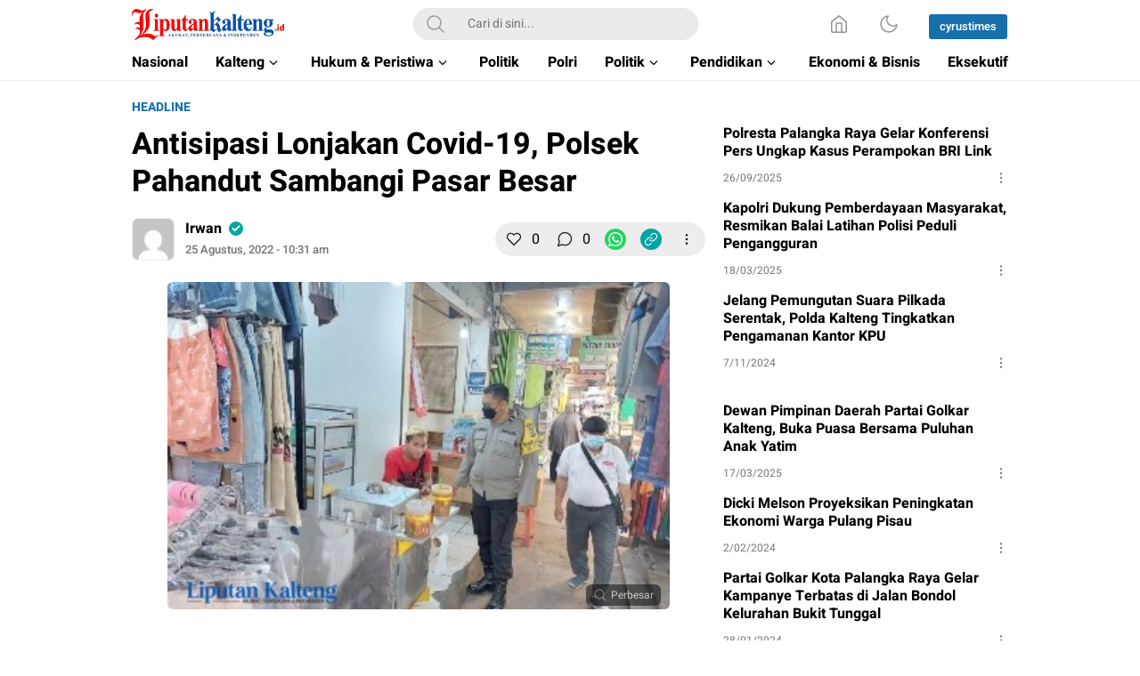

--- FILE ---
content_type: text/html; charset=UTF-8
request_url: https://liputankalteng.id/antisipasi-lonjakan-covid-19-polsek-pahandut-sambangi-pasar-besar/
body_size: 38918
content:
<!DOCTYPE html>
<html lang="id">
<head>
<meta charset="UTF-8">
<meta name="viewport" content="width=device-width, initial-scale=1.0">
<meta name='robots' content='index, follow, max-image-preview:large, max-snippet:-1, max-video-preview:-1' />

	<!-- This site is optimized with the Yoast SEO plugin v25.4 - https://yoast.com/wordpress/plugins/seo/ -->
	<title>Liputan Kalteng - Antisipasi Lonjakan Covid-19, Polsek Pahandut Sambangi Pasar Besar</title>
	<link rel="canonical" href="https://liputankalteng.id/antisipasi-lonjakan-covid-19-polsek-pahandut-sambangi-pasar-besar/" />
	<meta property="og:locale" content="id_ID" />
	<meta property="og:type" content="article" />
	<meta property="og:title" content="Liputan Kalteng - Antisipasi Lonjakan Covid-19, Polsek Pahandut Sambangi Pasar Besar" />
	<meta property="og:description" content="PALANGKA RAYA &#8211; www.liputankalteng.id || Jumlah paparan pandemi Covid-19 yang ada di Kota Cantik Palangka Raya kini terus menunjukan angka kesembuhan yang terus meningkat. Menyikapi hal tersebut, anggota Polsek Pahandut, Polresta Palangka Raya, Jajaran Polda Kalteng pun tetap menggelar sejumlah aksi sosialisasi dengan mendatangi sejumlah warga. Berlokasi di Pasar Besar, petugas ini terlihat menyampaikan beberapa [&hellip;]" />
	<meta property="og:url" content="https://liputankalteng.id/antisipasi-lonjakan-covid-19-polsek-pahandut-sambangi-pasar-besar/" />
	<meta property="og:site_name" content="Liputan Kalteng" />
	<meta property="article:publisher" content="https://www.facebook.com/liputankalteng.id" />
	<meta property="article:published_time" content="2022-08-25T03:31:10+00:00" />
	<meta property="article:modified_time" content="2022-08-26T03:32:41+00:00" />
	<meta property="og:image" content="https://liputankalteng.id/wp-content/uploads/2022/08/IMG_20220826_102939_1.jpg" />
	<meta property="og:image:width" content="356" />
	<meta property="og:image:height" content="232" />
	<meta property="og:image:type" content="image/jpeg" />
	<meta name="author" content="Irwan" />
	<meta name="twitter:card" content="summary_large_image" />
	<meta name="twitter:label1" content="Ditulis oleh" />
	<meta name="twitter:data1" content="Irwan" />
	<meta name="twitter:label2" content="Estimasi waktu membaca" />
	<meta name="twitter:data2" content="1 menit" />
	<script type="application/ld+json" class="yoast-schema-graph">{"@context":"https://schema.org","@graph":[{"@type":"Article","@id":"https://liputankalteng.id/antisipasi-lonjakan-covid-19-polsek-pahandut-sambangi-pasar-besar/#article","isPartOf":{"@id":"https://liputankalteng.id/antisipasi-lonjakan-covid-19-polsek-pahandut-sambangi-pasar-besar/"},"author":{"name":"Irwan","@id":"https://liputankalteng.id/#/schema/person/df7959f0df9898ff0818f457944dea17"},"headline":"Antisipasi Lonjakan Covid-19, Polsek Pahandut Sambangi Pasar Besar","datePublished":"2022-08-25T03:31:10+00:00","dateModified":"2022-08-26T03:32:41+00:00","mainEntityOfPage":{"@id":"https://liputankalteng.id/antisipasi-lonjakan-covid-19-polsek-pahandut-sambangi-pasar-besar/"},"wordCount":147,"commentCount":0,"publisher":{"@id":"https://liputankalteng.id/#organization"},"image":{"@id":"https://liputankalteng.id/antisipasi-lonjakan-covid-19-polsek-pahandut-sambangi-pasar-besar/#primaryimage"},"thumbnailUrl":"https://liputankalteng.id/wp-content/uploads/2022/08/IMG_20220826_102939_1.jpg","articleSection":["headline","Kalteng","Palangka Raya"],"inLanguage":"id","potentialAction":[{"@type":"CommentAction","name":"Comment","target":["https://liputankalteng.id/antisipasi-lonjakan-covid-19-polsek-pahandut-sambangi-pasar-besar/#respond"]}]},{"@type":"WebPage","@id":"https://liputankalteng.id/antisipasi-lonjakan-covid-19-polsek-pahandut-sambangi-pasar-besar/","url":"https://liputankalteng.id/antisipasi-lonjakan-covid-19-polsek-pahandut-sambangi-pasar-besar/","name":"Liputan Kalteng - Antisipasi Lonjakan Covid-19, Polsek Pahandut Sambangi Pasar Besar","isPartOf":{"@id":"https://liputankalteng.id/#website"},"primaryImageOfPage":{"@id":"https://liputankalteng.id/antisipasi-lonjakan-covid-19-polsek-pahandut-sambangi-pasar-besar/#primaryimage"},"image":{"@id":"https://liputankalteng.id/antisipasi-lonjakan-covid-19-polsek-pahandut-sambangi-pasar-besar/#primaryimage"},"thumbnailUrl":"https://liputankalteng.id/wp-content/uploads/2022/08/IMG_20220826_102939_1.jpg","datePublished":"2022-08-25T03:31:10+00:00","dateModified":"2022-08-26T03:32:41+00:00","breadcrumb":{"@id":"https://liputankalteng.id/antisipasi-lonjakan-covid-19-polsek-pahandut-sambangi-pasar-besar/#breadcrumb"},"inLanguage":"id","potentialAction":[{"@type":"ReadAction","target":["https://liputankalteng.id/antisipasi-lonjakan-covid-19-polsek-pahandut-sambangi-pasar-besar/"]}]},{"@type":"ImageObject","inLanguage":"id","@id":"https://liputankalteng.id/antisipasi-lonjakan-covid-19-polsek-pahandut-sambangi-pasar-besar/#primaryimage","url":"https://liputankalteng.id/wp-content/uploads/2022/08/IMG_20220826_102939_1.jpg","contentUrl":"https://liputankalteng.id/wp-content/uploads/2022/08/IMG_20220826_102939_1.jpg","width":356,"height":232},{"@type":"BreadcrumbList","@id":"https://liputankalteng.id/antisipasi-lonjakan-covid-19-polsek-pahandut-sambangi-pasar-besar/#breadcrumb","itemListElement":[{"@type":"ListItem","position":1,"name":"Beranda","item":"https://liputankalteng.id/"},{"@type":"ListItem","position":2,"name":"Antisipasi Lonjakan Covid-19, Polsek Pahandut Sambangi Pasar Besar"}]},{"@type":"WebSite","@id":"https://liputankalteng.id/#website","url":"https://liputankalteng.id/","name":"Liputan Kalteng","description":"Akurat, Terpercaya &amp; Independent","publisher":{"@id":"https://liputankalteng.id/#organization"},"potentialAction":[{"@type":"SearchAction","target":{"@type":"EntryPoint","urlTemplate":"https://liputankalteng.id/?s={search_term_string}"},"query-input":{"@type":"PropertyValueSpecification","valueRequired":true,"valueName":"search_term_string"}}],"inLanguage":"id"},{"@type":"Organization","@id":"https://liputankalteng.id/#organization","name":"Liputan Kalteng","url":"https://liputankalteng.id/","logo":{"@type":"ImageObject","inLanguage":"id","@id":"https://liputankalteng.id/#/schema/logo/image/","url":"https://liputankalteng.id/wp-content/uploads/2022/06/favicon-liputankalteng.png","contentUrl":"https://liputankalteng.id/wp-content/uploads/2022/06/favicon-liputankalteng.png","width":512,"height":512,"caption":"Liputan Kalteng"},"image":{"@id":"https://liputankalteng.id/#/schema/logo/image/"},"sameAs":["https://www.facebook.com/liputankalteng.id"]},{"@type":"Person","@id":"https://liputankalteng.id/#/schema/person/df7959f0df9898ff0818f457944dea17","name":"Irwan","image":{"@type":"ImageObject","inLanguage":"id","@id":"https://liputankalteng.id/#/schema/person/image/","url":"https://secure.gravatar.com/avatar/260470ff13c069652257f2e2b1c31fe269e136baa152e77a732a6a4e466f58b2?s=96&d=mm&r=g","contentUrl":"https://secure.gravatar.com/avatar/260470ff13c069652257f2e2b1c31fe269e136baa152e77a732a6a4e466f58b2?s=96&d=mm&r=g","caption":"Irwan"},"url":"https://liputankalteng.id/author/irwan/"}]}</script>
	<!-- / Yoast SEO plugin. -->


<link rel='dns-prefetch' href='//www.googletagmanager.com' />
<link rel='dns-prefetch' href='//pagead2.googlesyndication.com' />
<link rel="alternate" type="application/rss+xml" title="Liputan Kalteng &raquo; Feed" href="https://liputankalteng.id/feed/" />
<link rel="alternate" type="application/rss+xml" title="Liputan Kalteng &raquo; Umpan Komentar" href="https://liputankalteng.id/comments/feed/" />
<link rel="alternate" type="application/rss+xml" title="Liputan Kalteng &raquo; Antisipasi Lonjakan Covid-19, Polsek Pahandut Sambangi Pasar Besar Umpan Komentar" href="https://liputankalteng.id/antisipasi-lonjakan-covid-19-polsek-pahandut-sambangi-pasar-besar/feed/" />
<link rel="alternate" title="oEmbed (JSON)" type="application/json+oembed" href="https://liputankalteng.id/wp-json/oembed/1.0/embed?url=https%3A%2F%2Fliputankalteng.id%2Fantisipasi-lonjakan-covid-19-polsek-pahandut-sambangi-pasar-besar%2F" />
<link rel="alternate" title="oEmbed (XML)" type="text/xml+oembed" href="https://liputankalteng.id/wp-json/oembed/1.0/embed?url=https%3A%2F%2Fliputankalteng.id%2Fantisipasi-lonjakan-covid-19-polsek-pahandut-sambangi-pasar-besar%2F&#038;format=xml" />
<style id='wp-img-auto-sizes-contain-inline-css'>
img:is([sizes=auto i],[sizes^="auto," i]){contain-intrinsic-size:3000px 1500px}
/*# sourceURL=wp-img-auto-sizes-contain-inline-css */
</style>
<style id='wp-block-library-inline-css'>
:root{--wp-block-synced-color:#7a00df;--wp-block-synced-color--rgb:122,0,223;--wp-bound-block-color:var(--wp-block-synced-color);--wp-editor-canvas-background:#ddd;--wp-admin-theme-color:#007cba;--wp-admin-theme-color--rgb:0,124,186;--wp-admin-theme-color-darker-10:#006ba1;--wp-admin-theme-color-darker-10--rgb:0,107,160.5;--wp-admin-theme-color-darker-20:#005a87;--wp-admin-theme-color-darker-20--rgb:0,90,135;--wp-admin-border-width-focus:2px}@media (min-resolution:192dpi){:root{--wp-admin-border-width-focus:1.5px}}.wp-element-button{cursor:pointer}:root .has-very-light-gray-background-color{background-color:#eee}:root .has-very-dark-gray-background-color{background-color:#313131}:root .has-very-light-gray-color{color:#eee}:root .has-very-dark-gray-color{color:#313131}:root .has-vivid-green-cyan-to-vivid-cyan-blue-gradient-background{background:linear-gradient(135deg,#00d084,#0693e3)}:root .has-purple-crush-gradient-background{background:linear-gradient(135deg,#34e2e4,#4721fb 50%,#ab1dfe)}:root .has-hazy-dawn-gradient-background{background:linear-gradient(135deg,#faaca8,#dad0ec)}:root .has-subdued-olive-gradient-background{background:linear-gradient(135deg,#fafae1,#67a671)}:root .has-atomic-cream-gradient-background{background:linear-gradient(135deg,#fdd79a,#004a59)}:root .has-nightshade-gradient-background{background:linear-gradient(135deg,#330968,#31cdcf)}:root .has-midnight-gradient-background{background:linear-gradient(135deg,#020381,#2874fc)}:root{--wp--preset--font-size--normal:16px;--wp--preset--font-size--huge:42px}.has-regular-font-size{font-size:1em}.has-larger-font-size{font-size:2.625em}.has-normal-font-size{font-size:var(--wp--preset--font-size--normal)}.has-huge-font-size{font-size:var(--wp--preset--font-size--huge)}.has-text-align-center{text-align:center}.has-text-align-left{text-align:left}.has-text-align-right{text-align:right}.has-fit-text{white-space:nowrap!important}#end-resizable-editor-section{display:none}.aligncenter{clear:both}.items-justified-left{justify-content:flex-start}.items-justified-center{justify-content:center}.items-justified-right{justify-content:flex-end}.items-justified-space-between{justify-content:space-between}.screen-reader-text{border:0;clip-path:inset(50%);height:1px;margin:-1px;overflow:hidden;padding:0;position:absolute;width:1px;word-wrap:normal!important}.screen-reader-text:focus{background-color:#ddd;clip-path:none;color:#444;display:block;font-size:1em;height:auto;left:5px;line-height:normal;padding:15px 23px 14px;text-decoration:none;top:5px;width:auto;z-index:100000}html :where(.has-border-color){border-style:solid}html :where([style*=border-top-color]){border-top-style:solid}html :where([style*=border-right-color]){border-right-style:solid}html :where([style*=border-bottom-color]){border-bottom-style:solid}html :where([style*=border-left-color]){border-left-style:solid}html :where([style*=border-width]){border-style:solid}html :where([style*=border-top-width]){border-top-style:solid}html :where([style*=border-right-width]){border-right-style:solid}html :where([style*=border-bottom-width]){border-bottom-style:solid}html :where([style*=border-left-width]){border-left-style:solid}html :where(img[class*=wp-image-]){height:auto;max-width:100%}:where(figure){margin:0 0 1em}html :where(.is-position-sticky){--wp-admin--admin-bar--position-offset:var(--wp-admin--admin-bar--height,0px)}@media screen and (max-width:600px){html :where(.is-position-sticky){--wp-admin--admin-bar--position-offset:0px}}

/*# sourceURL=wp-block-library-inline-css */
</style><style id='global-styles-inline-css'>
:root{--wp--preset--aspect-ratio--square: 1;--wp--preset--aspect-ratio--4-3: 4/3;--wp--preset--aspect-ratio--3-4: 3/4;--wp--preset--aspect-ratio--3-2: 3/2;--wp--preset--aspect-ratio--2-3: 2/3;--wp--preset--aspect-ratio--16-9: 16/9;--wp--preset--aspect-ratio--9-16: 9/16;--wp--preset--color--black: #000000;--wp--preset--color--cyan-bluish-gray: #abb8c3;--wp--preset--color--white: #ffffff;--wp--preset--color--pale-pink: #f78da7;--wp--preset--color--vivid-red: #cf2e2e;--wp--preset--color--luminous-vivid-orange: #ff6900;--wp--preset--color--luminous-vivid-amber: #fcb900;--wp--preset--color--light-green-cyan: #7bdcb5;--wp--preset--color--vivid-green-cyan: #00d084;--wp--preset--color--pale-cyan-blue: #8ed1fc;--wp--preset--color--vivid-cyan-blue: #0693e3;--wp--preset--color--vivid-purple: #9b51e0;--wp--preset--gradient--vivid-cyan-blue-to-vivid-purple: linear-gradient(135deg,rgb(6,147,227) 0%,rgb(155,81,224) 100%);--wp--preset--gradient--light-green-cyan-to-vivid-green-cyan: linear-gradient(135deg,rgb(122,220,180) 0%,rgb(0,208,130) 100%);--wp--preset--gradient--luminous-vivid-amber-to-luminous-vivid-orange: linear-gradient(135deg,rgb(252,185,0) 0%,rgb(255,105,0) 100%);--wp--preset--gradient--luminous-vivid-orange-to-vivid-red: linear-gradient(135deg,rgb(255,105,0) 0%,rgb(207,46,46) 100%);--wp--preset--gradient--very-light-gray-to-cyan-bluish-gray: linear-gradient(135deg,rgb(238,238,238) 0%,rgb(169,184,195) 100%);--wp--preset--gradient--cool-to-warm-spectrum: linear-gradient(135deg,rgb(74,234,220) 0%,rgb(151,120,209) 20%,rgb(207,42,186) 40%,rgb(238,44,130) 60%,rgb(251,105,98) 80%,rgb(254,248,76) 100%);--wp--preset--gradient--blush-light-purple: linear-gradient(135deg,rgb(255,206,236) 0%,rgb(152,150,240) 100%);--wp--preset--gradient--blush-bordeaux: linear-gradient(135deg,rgb(254,205,165) 0%,rgb(254,45,45) 50%,rgb(107,0,62) 100%);--wp--preset--gradient--luminous-dusk: linear-gradient(135deg,rgb(255,203,112) 0%,rgb(199,81,192) 50%,rgb(65,88,208) 100%);--wp--preset--gradient--pale-ocean: linear-gradient(135deg,rgb(255,245,203) 0%,rgb(182,227,212) 50%,rgb(51,167,181) 100%);--wp--preset--gradient--electric-grass: linear-gradient(135deg,rgb(202,248,128) 0%,rgb(113,206,126) 100%);--wp--preset--gradient--midnight: linear-gradient(135deg,rgb(2,3,129) 0%,rgb(40,116,252) 100%);--wp--preset--font-size--small: 13px;--wp--preset--font-size--medium: 20px;--wp--preset--font-size--large: 36px;--wp--preset--font-size--x-large: 42px;--wp--preset--spacing--20: 0.44rem;--wp--preset--spacing--30: 0.67rem;--wp--preset--spacing--40: 1rem;--wp--preset--spacing--50: 1.5rem;--wp--preset--spacing--60: 2.25rem;--wp--preset--spacing--70: 3.38rem;--wp--preset--spacing--80: 5.06rem;--wp--preset--shadow--natural: 6px 6px 9px rgba(0, 0, 0, 0.2);--wp--preset--shadow--deep: 12px 12px 50px rgba(0, 0, 0, 0.4);--wp--preset--shadow--sharp: 6px 6px 0px rgba(0, 0, 0, 0.2);--wp--preset--shadow--outlined: 6px 6px 0px -3px rgb(255, 255, 255), 6px 6px rgb(0, 0, 0);--wp--preset--shadow--crisp: 6px 6px 0px rgb(0, 0, 0);}:where(.is-layout-flex){gap: 0.5em;}:where(.is-layout-grid){gap: 0.5em;}body .is-layout-flex{display: flex;}.is-layout-flex{flex-wrap: wrap;align-items: center;}.is-layout-flex > :is(*, div){margin: 0;}body .is-layout-grid{display: grid;}.is-layout-grid > :is(*, div){margin: 0;}:where(.wp-block-columns.is-layout-flex){gap: 2em;}:where(.wp-block-columns.is-layout-grid){gap: 2em;}:where(.wp-block-post-template.is-layout-flex){gap: 1.25em;}:where(.wp-block-post-template.is-layout-grid){gap: 1.25em;}.has-black-color{color: var(--wp--preset--color--black) !important;}.has-cyan-bluish-gray-color{color: var(--wp--preset--color--cyan-bluish-gray) !important;}.has-white-color{color: var(--wp--preset--color--white) !important;}.has-pale-pink-color{color: var(--wp--preset--color--pale-pink) !important;}.has-vivid-red-color{color: var(--wp--preset--color--vivid-red) !important;}.has-luminous-vivid-orange-color{color: var(--wp--preset--color--luminous-vivid-orange) !important;}.has-luminous-vivid-amber-color{color: var(--wp--preset--color--luminous-vivid-amber) !important;}.has-light-green-cyan-color{color: var(--wp--preset--color--light-green-cyan) !important;}.has-vivid-green-cyan-color{color: var(--wp--preset--color--vivid-green-cyan) !important;}.has-pale-cyan-blue-color{color: var(--wp--preset--color--pale-cyan-blue) !important;}.has-vivid-cyan-blue-color{color: var(--wp--preset--color--vivid-cyan-blue) !important;}.has-vivid-purple-color{color: var(--wp--preset--color--vivid-purple) !important;}.has-black-background-color{background-color: var(--wp--preset--color--black) !important;}.has-cyan-bluish-gray-background-color{background-color: var(--wp--preset--color--cyan-bluish-gray) !important;}.has-white-background-color{background-color: var(--wp--preset--color--white) !important;}.has-pale-pink-background-color{background-color: var(--wp--preset--color--pale-pink) !important;}.has-vivid-red-background-color{background-color: var(--wp--preset--color--vivid-red) !important;}.has-luminous-vivid-orange-background-color{background-color: var(--wp--preset--color--luminous-vivid-orange) !important;}.has-luminous-vivid-amber-background-color{background-color: var(--wp--preset--color--luminous-vivid-amber) !important;}.has-light-green-cyan-background-color{background-color: var(--wp--preset--color--light-green-cyan) !important;}.has-vivid-green-cyan-background-color{background-color: var(--wp--preset--color--vivid-green-cyan) !important;}.has-pale-cyan-blue-background-color{background-color: var(--wp--preset--color--pale-cyan-blue) !important;}.has-vivid-cyan-blue-background-color{background-color: var(--wp--preset--color--vivid-cyan-blue) !important;}.has-vivid-purple-background-color{background-color: var(--wp--preset--color--vivid-purple) !important;}.has-black-border-color{border-color: var(--wp--preset--color--black) !important;}.has-cyan-bluish-gray-border-color{border-color: var(--wp--preset--color--cyan-bluish-gray) !important;}.has-white-border-color{border-color: var(--wp--preset--color--white) !important;}.has-pale-pink-border-color{border-color: var(--wp--preset--color--pale-pink) !important;}.has-vivid-red-border-color{border-color: var(--wp--preset--color--vivid-red) !important;}.has-luminous-vivid-orange-border-color{border-color: var(--wp--preset--color--luminous-vivid-orange) !important;}.has-luminous-vivid-amber-border-color{border-color: var(--wp--preset--color--luminous-vivid-amber) !important;}.has-light-green-cyan-border-color{border-color: var(--wp--preset--color--light-green-cyan) !important;}.has-vivid-green-cyan-border-color{border-color: var(--wp--preset--color--vivid-green-cyan) !important;}.has-pale-cyan-blue-border-color{border-color: var(--wp--preset--color--pale-cyan-blue) !important;}.has-vivid-cyan-blue-border-color{border-color: var(--wp--preset--color--vivid-cyan-blue) !important;}.has-vivid-purple-border-color{border-color: var(--wp--preset--color--vivid-purple) !important;}.has-vivid-cyan-blue-to-vivid-purple-gradient-background{background: var(--wp--preset--gradient--vivid-cyan-blue-to-vivid-purple) !important;}.has-light-green-cyan-to-vivid-green-cyan-gradient-background{background: var(--wp--preset--gradient--light-green-cyan-to-vivid-green-cyan) !important;}.has-luminous-vivid-amber-to-luminous-vivid-orange-gradient-background{background: var(--wp--preset--gradient--luminous-vivid-amber-to-luminous-vivid-orange) !important;}.has-luminous-vivid-orange-to-vivid-red-gradient-background{background: var(--wp--preset--gradient--luminous-vivid-orange-to-vivid-red) !important;}.has-very-light-gray-to-cyan-bluish-gray-gradient-background{background: var(--wp--preset--gradient--very-light-gray-to-cyan-bluish-gray) !important;}.has-cool-to-warm-spectrum-gradient-background{background: var(--wp--preset--gradient--cool-to-warm-spectrum) !important;}.has-blush-light-purple-gradient-background{background: var(--wp--preset--gradient--blush-light-purple) !important;}.has-blush-bordeaux-gradient-background{background: var(--wp--preset--gradient--blush-bordeaux) !important;}.has-luminous-dusk-gradient-background{background: var(--wp--preset--gradient--luminous-dusk) !important;}.has-pale-ocean-gradient-background{background: var(--wp--preset--gradient--pale-ocean) !important;}.has-electric-grass-gradient-background{background: var(--wp--preset--gradient--electric-grass) !important;}.has-midnight-gradient-background{background: var(--wp--preset--gradient--midnight) !important;}.has-small-font-size{font-size: var(--wp--preset--font-size--small) !important;}.has-medium-font-size{font-size: var(--wp--preset--font-size--medium) !important;}.has-large-font-size{font-size: var(--wp--preset--font-size--large) !important;}.has-x-large-font-size{font-size: var(--wp--preset--font-size--x-large) !important;}
/*# sourceURL=global-styles-inline-css */
</style>

<style id='classic-theme-styles-inline-css'>
/*! This file is auto-generated */
.wp-block-button__link{color:#fff;background-color:#32373c;border-radius:9999px;box-shadow:none;text-decoration:none;padding:calc(.667em + 2px) calc(1.333em + 2px);font-size:1.125em}.wp-block-file__button{background:#32373c;color:#fff;text-decoration:none}
/*# sourceURL=/wp-includes/css/classic-themes.min.css */
</style>
<link rel='stylesheet' id='normalize-css' href='https://liputankalteng.id/wp-content/themes/umparanwp/assets/css/normalize.css?ver=3.0.0.2' media='all' async='async' />
<link rel='stylesheet' id='heebo-font-css' href='https://liputankalteng.id/wp-content/themes/umparanwp/assets/css/font.css?ver=3.0.0.2' media='all' />
<link rel='stylesheet' id='cssdesktop-css' href='https://liputankalteng.id/wp-content/themes/umparanwp/assets/css/style-desktop.css?ver=3.0.0.2' media='all' async='async' />
<link rel='stylesheet' id='slick-css' href='https://liputankalteng.id/wp-content/themes/umparanwp/assets/css/slick.min.css?ver=6.9' media='all' />
<link rel='stylesheet' id='menu-image-css' href='https://liputankalteng.id/wp-content/themes/umparanwp/inc/menu-image/includes/css/menu-image.css?ver=2.9.5' media='all' async='async' />
<script src="https://liputankalteng.id/wp-includes/js/jquery/jquery.min.js?ver=3.7.1" id="jquery-core-js"></script>
<script src="https://liputankalteng.id/wp-includes/js/jquery/jquery-migrate.min.js?ver=3.4.1" id="jquery-migrate-js"></script>

<!-- Potongan tag Google (gtag.js) ditambahkan oleh Site Kit -->
<!-- Snippet Google Analytics telah ditambahkan oleh Site Kit -->
<script src="https://www.googletagmanager.com/gtag/js?id=GT-WPFJD45C" id="google_gtagjs-js" async></script>
<script id="google_gtagjs-js-after">
window.dataLayer = window.dataLayer || [];function gtag(){dataLayer.push(arguments);}
gtag("set","linker",{"domains":["liputankalteng.id"]});
gtag("js", new Date());
gtag("set", "developer_id.dZTNiMT", true);
gtag("config", "GT-WPFJD45C");
 window._googlesitekit = window._googlesitekit || {}; window._googlesitekit.throttledEvents = []; window._googlesitekit.gtagEvent = (name, data) => { var key = JSON.stringify( { name, data } ); if ( !! window._googlesitekit.throttledEvents[ key ] ) { return; } window._googlesitekit.throttledEvents[ key ] = true; setTimeout( () => { delete window._googlesitekit.throttledEvents[ key ]; }, 5 ); gtag( "event", name, { ...data, event_source: "site-kit" } ); }; 
//# sourceURL=google_gtagjs-js-after
</script>
<link rel="https://api.w.org/" href="https://liputankalteng.id/wp-json/" /><link rel="alternate" title="JSON" type="application/json" href="https://liputankalteng.id/wp-json/wp/v2/posts/3196" /><link rel="EditURI" type="application/rsd+xml" title="RSD" href="https://liputankalteng.id/xmlrpc.php?rsd" />
<meta name="generator" content="WordPress 6.9" />
<link rel='shortlink' href='https://liputankalteng.id/?p=3196' />
		<!-- Custom Logo: hide header text -->
		<style id="custom-logo-css">
			.brand-title, .brand-description {
				position: absolute;
				clip-path: inset(50%);
			}
		</style>
		<meta name="generator" content="Site Kit by Google 1.167.0" /><!-- Google tag (gtag.js) -->
<script async src="https://www.googletagmanager.com/gtag/js?id=G-3B7J2ZCGHT"></script>
<script>
  window.dataLayer = window.dataLayer || [];
  function gtag(){dataLayer.push(arguments);}
  gtag('js', new Date());

  gtag('config', 'G-3B7J2ZCGHT');
</script><style type="text/css" id="custom-theme-css">
:root {

}


</style>
<meta name="google-site-verification" content="EbdMvr5sOpZjGmg7BSvmGoCHZtd1_6ib5ftnDMurXP4">
<!-- Meta tag Google AdSense ditambahkan oleh Site Kit -->
<meta name="google-adsense-platform-account" content="ca-host-pub-2644536267352236">
<meta name="google-adsense-platform-domain" content="sitekit.withgoogle.com">
<!-- Akhir tag meta Google AdSense yang ditambahkan oleh Site Kit -->
<link rel="amphtml" href="https://liputankalteng.id/antisipasi-lonjakan-covid-19-polsek-pahandut-sambangi-pasar-besar/amp/">
<!-- Snippet Google AdSense telah ditambahkan oleh Site Kit -->
<script async src="https://pagead2.googlesyndication.com/pagead/js/adsbygoogle.js?client=ca-pub-5905648046453434&amp;host=ca-host-pub-2644536267352236" crossorigin="anonymous"></script>

<!-- Snippet Google AdSense penutup telah ditambahkan oleh Site Kit -->
<link rel="icon" href="https://liputankalteng.id/wp-content/uploads/2022/06/cropped-favicon-liputankalteng-1-32x32.png" sizes="32x32" />
<link rel="icon" href="https://liputankalteng.id/wp-content/uploads/2022/06/cropped-favicon-liputankalteng-1-192x192.png" sizes="192x192" />
<link rel="apple-touch-icon" href="https://liputankalteng.id/wp-content/uploads/2022/06/cropped-favicon-liputankalteng-1-180x180.png" />
<meta name="msapplication-TileImage" content="https://liputankalteng.id/wp-content/uploads/2022/06/cropped-favicon-liputankalteng-1-270x270.png" />

<!-- BEGIN Analytics Insights v6.3.11 - https://wordpress.org/plugins/analytics-insights/ -->
<script async src="https://www.googletagmanager.com/gtag/js?id=G-T0STVSZXTG"></script>
<script>
  window.dataLayer = window.dataLayer || [];
  function gtag(){dataLayer.push(arguments);}
  gtag('js', new Date());
  gtag('config', 'G-T0STVSZXTG');
  if (window.performance) {
    var timeSincePageLoad = Math.round(performance.now());
    gtag('event', 'timing_complete', {
      'name': 'load',
      'value': timeSincePageLoad,
      'event_category': 'JS Dependencies'
    });
  }
</script>
<!-- END Analytics Insights -->
<link rel="profile" href="http://gmpg.org/xfn/11" />
</head>
<body class="wp-singular post-template-default single single-post postid-3196 single-format-standard wp-custom-logo wp-embed-responsive wp-theme-umparanwp" >
<div class="content">
	<header class="header">
	<div class="header-box">
		<div class="header-container">
			<div class="header-wrapper">
				<div class="header-top">
					<div class="header-top-box">
						<div class="header-top-wrapper">
							<div class="header-brand">
							<a href="https://liputankalteng.id/" class="brand-link" rel="home"><img width="298" height="61" src="https://liputankalteng.id/wp-content/uploads/2023/04/LIPUTANKALTENG2.png" class="brand-logo" alt="Liputan Kalteng" decoding="async" /></a><p class="brand-title"><a href="https://liputankalteng.id/" rel="home">Liputan Kalteng</a></p><p class="brand-description">Akurat, Terpercaya &amp; Independent</p>							</div>
							<div class="header-search">
								<form class="header-search-form" method="get" action="https://liputankalteng.id/">
									<div class="header-search-wrapper">
										<button type="submit" class="icon-search" aria-label="Search"></button>
										<input  class="header-input-search" type="text" name="s" placeholder="Cari di sini..." value="" maxlength="50" autocomplete="off">
    									<input type="hidden" name="post_type" value="post" />
									</div>
								</form>
							</div>
							<div class="header-more">
								<div class="header-button">
									<a class="icon-home" aria-label="Home" href="https://liputankalteng.id"></a><button aria-label="Dark Mode" class="mode icon-darkmode"></button>						              <nav class="menu-jaringan-container"><ul id = "menu-jaringan" class = "widget LinkList"><li id="menu-item-22669" class="menu-item menu-item-type-custom menu-item-object-custom menu-item-22669"><a href="https://cyrustimes.com/" class="menu-image-title-after"><span class="menu-image-title-after menu-image-title">cyrustimes</span></a></li>
</ul></nav>								</div>
							</div>
						</div>
					</div>
				</div>
				<div class="header-bottom">
					<div class="header-bottom-box">
						<div class="header-menu">
						    								<nav class="menu-main-navigation-container"><ul id = "menu-main-navigation" class = "widget LinkList"><li id="menu-item-16781" class="menu-item menu-item-type-taxonomy menu-item-object-category menu-item-16781"><a href="https://liputankalteng.id/category/nasional/" class="menu-image-title-after"><span class="menu-image-title-after menu-image-title">Nasional</span></a></li>
<li id="menu-item-593" class="menu-item menu-item-type-taxonomy menu-item-object-category current-post-ancestor current-menu-parent current-post-parent menu-item-has-children menu-item-593"><a href="https://liputankalteng.id/category/kalimantan-tengah/" class="menu-image-title-after"><span class="menu-image-title-after menu-image-title">Kalteng</span></a>
<ul class="sub-menu">
	<li id="menu-item-594" class="menu-item menu-item-type-taxonomy menu-item-object-category menu-item-594"><a href="https://liputankalteng.id/category/kalimantan-tengah/barito-selatan/" class="menu-image-title-after"><span class="menu-image-title-after menu-image-title">Barito Selatan</span></a></li>
	<li id="menu-item-595" class="menu-item menu-item-type-taxonomy menu-item-object-category menu-item-595"><a href="https://liputankalteng.id/category/kalimantan-tengah/barito-timur/" class="menu-image-title-after"><span class="menu-image-title-after menu-image-title">Barito Timur</span></a></li>
	<li id="menu-item-596" class="menu-item menu-item-type-taxonomy menu-item-object-category menu-item-596"><a href="https://liputankalteng.id/category/kalimantan-tengah/barito-utara/" class="menu-image-title-after"><span class="menu-image-title-after menu-image-title">Barito Utara</span></a></li>
	<li id="menu-item-597" class="menu-item menu-item-type-taxonomy menu-item-object-category menu-item-597"><a href="https://liputankalteng.id/category/kalimantan-tengah/gunung-mas/" class="menu-image-title-after"><span class="menu-image-title-after menu-image-title">Gunung Mas</span></a></li>
	<li id="menu-item-598" class="menu-item menu-item-type-taxonomy menu-item-object-category menu-item-598"><a href="https://liputankalteng.id/category/kalimantan-tengah/kapuas/" class="menu-image-title-after"><span class="menu-image-title-after menu-image-title">Kapuas</span></a></li>
	<li id="menu-item-599" class="menu-item menu-item-type-taxonomy menu-item-object-category menu-item-599"><a href="https://liputankalteng.id/category/kalimantan-tengah/katingan/" class="menu-image-title-after"><span class="menu-image-title-after menu-image-title">Katingan</span></a></li>
	<li id="menu-item-600" class="menu-item menu-item-type-taxonomy menu-item-object-category menu-item-600"><a href="https://liputankalteng.id/category/kalimantan-tengah/kotawaringin-barat/" class="menu-image-title-after"><span class="menu-image-title-after menu-image-title">Kotawaringin Barat</span></a></li>
	<li id="menu-item-601" class="menu-item menu-item-type-taxonomy menu-item-object-category menu-item-601"><a href="https://liputankalteng.id/category/kalimantan-tengah/kotawaringin-timur/" class="menu-image-title-after"><span class="menu-image-title-after menu-image-title">Kotawaringin Timur</span></a></li>
	<li id="menu-item-602" class="menu-item menu-item-type-taxonomy menu-item-object-category menu-item-602"><a href="https://liputankalteng.id/category/kalimantan-tengah/lamandau/" class="menu-image-title-after"><span class="menu-image-title-after menu-image-title">Lamandau</span></a></li>
	<li id="menu-item-603" class="menu-item menu-item-type-taxonomy menu-item-object-category menu-item-603"><a href="https://liputankalteng.id/category/kalimantan-tengah/murung-raya/" class="menu-image-title-after"><span class="menu-image-title-after menu-image-title">Murung Raya</span></a></li>
	<li id="menu-item-604" class="menu-item menu-item-type-taxonomy menu-item-object-category current-post-ancestor current-menu-parent current-post-parent menu-item-604"><a href="https://liputankalteng.id/category/kalimantan-tengah/palangka-raya/" class="menu-image-title-after"><span class="menu-image-title-after menu-image-title">Palangka Raya</span></a></li>
	<li id="menu-item-605" class="menu-item menu-item-type-taxonomy menu-item-object-category menu-item-605"><a href="https://liputankalteng.id/category/kalimantan-tengah/pulang-pisau/" class="menu-image-title-after"><span class="menu-image-title-after menu-image-title">Pulang Pisau</span></a></li>
	<li id="menu-item-606" class="menu-item menu-item-type-taxonomy menu-item-object-category menu-item-606"><a href="https://liputankalteng.id/category/kalimantan-tengah/seruyan/" class="menu-image-title-after"><span class="menu-image-title-after menu-image-title">Seruyan</span></a></li>
	<li id="menu-item-607" class="menu-item menu-item-type-taxonomy menu-item-object-category menu-item-607"><a href="https://liputankalteng.id/category/kalimantan-tengah/sukamara/" class="menu-image-title-after"><span class="menu-image-title-after menu-image-title">Sukamara</span></a></li>
</ul>
</li>
<li id="menu-item-592" class="menu-item menu-item-type-taxonomy menu-item-object-category menu-item-has-children menu-item-592"><a href="https://liputankalteng.id/category/hukum/" class="menu-image-title-after"><span class="menu-image-title-after menu-image-title">Hukum &#038; Peristiwa</span></a>
<ul class="sub-menu">
	<li id="menu-item-612" class="menu-item menu-item-type-taxonomy menu-item-object-category menu-item-612"><a href="https://liputankalteng.id/category/peristiwa/" class="menu-image-title-after"><span class="menu-image-title-after menu-image-title">Peristiwa</span></a></li>
</ul>
</li>
<li id="menu-item-16783" class="menu-item menu-item-type-taxonomy menu-item-object-category menu-item-16783"><a href="https://liputankalteng.id/category/politik/" class="menu-image-title-after"><span class="menu-image-title-after menu-image-title">Politik</span></a></li>
<li id="menu-item-613" class="menu-item menu-item-type-taxonomy menu-item-object-category menu-item-613"><a href="https://liputankalteng.id/category/polda-kalteng/" class="menu-image-title-after"><span class="menu-image-title-after menu-image-title">Polri</span></a></li>
<li id="menu-item-614" class="menu-item menu-item-type-taxonomy menu-item-object-category menu-item-has-children menu-item-614"><a href="https://liputankalteng.id/category/politik/" class="menu-image-title-after"><span class="menu-image-title-after menu-image-title">Politik</span></a>
<ul class="sub-menu">
	<li id="menu-item-653" class="menu-item menu-item-type-taxonomy menu-item-object-category menu-item-653"><a href="https://liputankalteng.id/category/eksekutif/" class="menu-image-title-after"><span class="menu-image-title-after menu-image-title">Eksekutif</span></a></li>
	<li id="menu-item-654" class="menu-item menu-item-type-taxonomy menu-item-object-category menu-item-654"><a href="https://liputankalteng.id/category/legislatif/" class="menu-image-title-after"><span class="menu-image-title-after menu-image-title">Legislatif</span></a></li>
</ul>
</li>
<li id="menu-item-611" class="menu-item menu-item-type-taxonomy menu-item-object-category menu-item-has-children menu-item-611"><a href="https://liputankalteng.id/category/pendidikan/" class="menu-image-title-after"><span class="menu-image-title-after menu-image-title">Pendidikan</span></a>
<ul class="sub-menu">
	<li id="menu-item-587" class="menu-item menu-item-type-taxonomy menu-item-object-category menu-item-587"><a href="https://liputankalteng.id/category/budaya/" class="menu-image-title-after"><span class="menu-image-title-after menu-image-title">Budaya</span></a></li>
</ul>
</li>
<li id="menu-item-16779" class="menu-item menu-item-type-taxonomy menu-item-object-category menu-item-16779"><a href="https://liputankalteng.id/category/ekonomi-bisnis/" class="menu-image-title-after"><span class="menu-image-title-after menu-image-title">Ekonomi &amp; Bisnis</span></a></li>
<li id="menu-item-16780" class="menu-item menu-item-type-taxonomy menu-item-object-category menu-item-16780"><a href="https://liputankalteng.id/category/eksekutif/" class="menu-image-title-after"><span class="menu-image-title-after menu-image-title">Eksekutif</span></a></li>
</ul></nav>													</div>
						<div class="header-submenu">
																				</div>
					</div>
				</div>
			</div>
		</div>
	</div>
</header>
<div class="copylink-popup">
	<div class="copylink-flex">
		<div class="copylink-text">URL Berhasil Disalin</div>
		<button class="copylink-close"></button>
	</div>
</div>    	<div class="copylink-popup">
	<div class="copylink-flex">
		<div class="copylink-text">URL Berhasil Disalin</div>
		<button class="copylink-close"></button>
	</div>
</div><div class="main">
	<div class="main-container">
							<div class="content-box">
				<div class="article">
					<div class="article-box">
						<div class="header-post">
							<div class="subheader-post">
								<div class="category-post">
                                    <span class="post-category">
                                        <a href="https://liputankalteng.id/category/headline/">headline</a>
                                    </span>
								</div>
							</div>
							<div class="title-post">
								<h1>Antisipasi Lonjakan Covid-19, Polsek Pahandut Sambangi Pasar Besar</h1>
							</div>
						</div>
						<div class="info-post">
							<div class="info-box">
								<div class="author-box">
									<div class="author-flex">
										<div class="author-avatar">
											<a aria-label="Author" href="https://liputankalteng.id/author/irwan/">
												<img alt='' src='https://secure.gravatar.com/avatar/260470ff13c069652257f2e2b1c31fe269e136baa152e77a732a6a4e466f58b2?s=48&#038;d=mm&#038;r=g' srcset='https://secure.gravatar.com/avatar/260470ff13c069652257f2e2b1c31fe269e136baa152e77a732a6a4e466f58b2?s=96&#038;d=mm&#038;r=g 2x' class='avatar avatar-48 photo' height='48' width='48' decoding='async'/>											</a>
										</div>
										<div class="author-name-box">
											<div class="author-name-flex">
												<div class="author-name">
													<a href="https://liputankalteng.id/author/irwan/">Irwan</a>
												</div>
												<i class="author-verified"></i>
											</div>
										<div class="prop-pos">
											<time class="timepost">25 Agustus, 2022 - 10:31 am</time>
										</div>
										</div>
									</div>
								</div>
								<div class="share-box">
									<div class="likecomment">
										<div class="like-box">
											<button aria-label="Like" class="like-btn " data-id="3196"></button>
											<div class="like-count">0</div>
										</div>
										<div class="comment-box">
											<a href="#respond" aria-label="Komentar" class="comment-btn"></a>
											<div class="comment-count">0</div>
										</div>
									</div>
									<div class="share-wrapper">
																									<a rel="noopener" href="https://api.whatsapp.com/send/?text=Antisipasi+Lonjakan+Covid-19%2C+Polsek+Pahandut+Sambangi+Pasar+Besar | https://liputankalteng.id/antisipasi-lonjakan-covid-19-polsek-pahandut-sambangi-pasar-besar/" class="share-btn whatsapp" aria-label="WhatsApp" target="_blank" rel="_nofollow"></a>
																									<a class="share-btn copylink" href="#" data-url="https://liputankalteng.id/antisipasi-lonjakan-covid-19-polsek-pahandut-sambangi-pasar-besar/" aria-label="Copylink"></a>
																	<button aria-label="More" class="share-btn more" data-url="https://liputankalteng.id/antisipasi-lonjakan-covid-19-polsek-pahandut-sambangi-pasar-besar/" data-title="Antisipasi+Lonjakan+Covid-19%2C+Polsek+Pahandut+Sambangi+Pasar+Besar" data-title2="Antisipasi Lonjakan Covid-19, Polsek Pahandut Sambangi Pasar Besar"></button>
									</div>
								</div>
							</div>
						</div>	
															<figure class="article-featured wp-block-image size-full">
										<div class="wp-image-box">
										<a class="spotlight" data-description="" href="https://liputankalteng.id/wp-content/uploads/2022/08/IMG_20220826_102939_1.jpg">
											<img width="356" height="232" src="https://liputankalteng.id/wp-content/uploads/2022/08/IMG_20220826_102939_1.jpg" class="featured-image wp-post-image" alt="" decoding="async" fetchpriority="high" />											<div class="btn-viewbox">
												<button class="btn-biew">
													<i class="icon-serch"></i>
													<span class="text-view">Perbesar</span>
												</button>
											</div>
											</a>	
										</div>
																		</figure>
												    	<div class="post-row">
						<div class="post-article">
		    											<div class="post-detail ">
							<p dir="ltr">PALANGKA RAYA &#8211; <a href="http://www.liputankalteng.id">www.liputankalteng.id</a> || Jumlah paparan pandemi Covid-19 yang ada di Kota Cantik Palangka Raya kini terus menunjukan angka kesembuhan yang terus meningkat.</p>
<p dir="ltr">Menyikapi hal tersebut, anggota Polsek Pahandut, Polresta Palangka Raya, Jajaran Polda Kalteng pun tetap menggelar sejumlah aksi sosialisasi dengan mendatangi sejumlah warga.</p>
<p dir="ltr">Berlokasi di Pasar Besar, petugas ini terlihat menyampaikan beberapa informasi yang harus dipedomani masyarakat sehari &#8211; hari ditengah masa pandemi seperti sekarang ini.</p>
<p dir="ltr">&#8220;Adapun yang kami sampaikan antara lain terkait 5M yang tertuang dalam protokol kesehatan antara lain memakai masker, mencuci tangan, menjaga jarak, menghindari kerumuman dan mengurangi mobilitas,&#8221; kata Kapolresta Palangka Raya Kombes Pol Budi Santosa, S.I.K.,M.H.,melalui Kapolsek Pahandut Kompol Susilowati, Kamis [25/08/2022] siang.</p>
<p dir="ltr">Disamping itu, harap Susi, pihaknya juga mengajak kepada semua kalangan masyarakat untuk mengikuti vaksinasi Covid-19, &#8220;Ingat pandemi hingga kini belum berakhir,&#8221; pungkasnya.</p>
<p dir="ltr">[ Melly]</p>
							</div>
													    														<div class="redaksi">
								<div class="redaksi-header">
									<div class="redaksi-avatar">
										<div class="redaksi-avatar-box">
																							<div class="image-ava"><img alt='' src='https://secure.gravatar.com/avatar/260470ff13c069652257f2e2b1c31fe269e136baa152e77a732a6a4e466f58b2?s=40&#038;d=mm&#038;r=g' srcset='https://secure.gravatar.com/avatar/260470ff13c069652257f2e2b1c31fe269e136baa152e77a732a6a4e466f58b2?s=80&#038;d=mm&#038;r=g 2x' class='avatar avatar-40 photo' height='40' width='40' decoding='async'/></div>
										    																																	    																																	    										</div>
									</div>
									<button class="btn-redaksi"><i class="icon-arrow"></i><span class="label-btn">
										Tim Redaksi									</span></button>
								</div>
								<div class="redaksi-content hide">
									<div class="redaksi-content-box">
																				<div class="author-item">
											<div class="author-image">
												<a href="https://liputankalteng.id/author/irwan/">
													<img alt='' src='https://secure.gravatar.com/avatar/260470ff13c069652257f2e2b1c31fe269e136baa152e77a732a6a4e466f58b2?s=48&#038;d=mm&#038;r=g' srcset='https://secure.gravatar.com/avatar/260470ff13c069652257f2e2b1c31fe269e136baa152e77a732a6a4e466f58b2?s=96&#038;d=mm&#038;r=g 2x' class='avatar avatar-48 photo' height='48' width='48' loading='lazy' decoding='async'/>												</a>
											</div>
												<div class="author-text">
												<a href="https://liputankalteng.id/author/irwan/">
													<div class="author-name">Irwan <i class="icon-verification2"></i></div>
													<div class="author-role">Penulis</div>
												</a>
												</div>
										</div>
									    																														    																														    									</div>
								</div>
							</div>
											
						</div>
																									</div>
									<div class="widget grid">
								<div class="grid-flex">
					<div class="grid-1">
						<div class="headline-box">
															<div class="headline-item">
									<div class="headline-image">
										<img width="320" height="198" src="https://liputankalteng.id/wp-content/uploads/2025/12/IMG_20251202_134736-320x198.jpg" class="attachment-image_320_451 size-image_320_451 wp-post-image" alt="" decoding="async" loading="lazy" srcset="https://liputankalteng.id/wp-content/uploads/2025/12/IMG_20251202_134736-320x198.jpg 320w, https://liputankalteng.id/wp-content/uploads/2025/12/IMG_20251202_134736-322x198.jpg 322w, https://liputankalteng.id/wp-content/uploads/2025/12/IMG_20251202_134736-24x14.jpg 24w, https://liputankalteng.id/wp-content/uploads/2025/12/IMG_20251202_134736-36x21.jpg 36w" sizes="auto, (max-width: 320px) 100vw, 320px" />									</div>
									<div class="headline-content">
										<div class="headline-text">
											<div class="headline-title">
												<h2>
													<a href="https://liputankalteng.id/bekali-143-siswa-spn-wakapolda-kalteng-jadilah-polisi-yang-melayani-dengan-tulus/">Bekali 143 Siswa SPN, Wakapolda Kalteng: Jadilah Polisi Yang Melayani Dengan Tulus</a>												</h2>
												<div class="headline-author">
													<img alt='' src='https://secure.gravatar.com/avatar/260470ff13c069652257f2e2b1c31fe269e136baa152e77a732a6a4e466f58b2?s=16&#038;d=mm&#038;r=g' srcset='https://secure.gravatar.com/avatar/260470ff13c069652257f2e2b1c31fe269e136baa152e77a732a6a4e466f58b2?s=32&#038;d=mm&#038;r=g 2x' class='avatar avatar-16 photo' height='16' width='16' loading='lazy' decoding='async'/>					    					<div class="headline-author-name">Irwan</div>
													<i class="icon-verification"></i>
												</div>
											</div>
											<div class="headline-more">
												<div class="headline-button">
													<button class="btn-like " data-id="25643">
														<i class="icon-like"></i>
														<span class="like-counter">0</span>
													</button>
													<a href="https://liputankalteng.id/bekali-143-siswa-spn-wakapolda-kalteng-jadilah-polisi-yang-melayani-dengan-tulus/#respond" class="btn-comment">
														<i class="icon-comment"></i>
														<span class="comment-counter">0</span>
													</a>
													<time class="timeago"><time class="timeago" datetime="2025-12-02T14:06:20+07:00">21 jam</time></time>
												</div>
												<button aria-label="More" class="icon-share" data-url="https://liputankalteng.id/bekali-143-siswa-spn-wakapolda-kalteng-jadilah-polisi-yang-melayani-dengan-tulus/" data-title="Bekali+143+Siswa+SPN%2C+Wakapolda+Kalteng%3A+Jadilah+Polisi+Yang+Melayani+Dengan+Tulus" data-title2="Bekali 143 Siswa SPN, Wakapolda Kalteng: Jadilah Polisi Yang Melayani Dengan Tulus" data-snip=""></button>
											</div>
										</div>
									</div>
								</div>
														</div>
					</div>
					<div class="grid-2">
						<div class="grid-box">
															<div class="grid-header">
									<div class="grid-header-box">
										<div class="grid-title">Trending</div>
									</div>
								</div>
														<div class="grid-content">
								<div class="grid-scroll">
																				<div class="grid-item">
												<div class="grid-item-box">
													<div class="grid-text">
														<div class="grid-title">
															<h2>
																<a href="https://liputankalteng.id/kapolda-kalteng-diskusi-santai-bersama-sekjen-kemenkumham-ri/">Kapolda Kalteng Diskusi Santai Bersama Sekjen Kemenkumham RI</a>															</h2>
															<div class="grid-author">
																<img alt='' src='https://secure.gravatar.com/avatar/260470ff13c069652257f2e2b1c31fe269e136baa152e77a732a6a4e466f58b2?s=16&#038;d=mm&#038;r=g' srcset='https://secure.gravatar.com/avatar/260470ff13c069652257f2e2b1c31fe269e136baa152e77a732a6a4e466f58b2?s=32&#038;d=mm&#038;r=g 2x' class='avatar avatar-16 photo' height='16' width='16' loading='lazy' decoding='async'/>					    	<div class="grid-author-name">Irwan</div>
																<i class="icon-verification"></i>
															</div>
														</div>
														<div class="grid-more">
															<div class="grid-button">
																<button class="btn-like " data-id="25385">
																	<i class="icon-like"></i>
																	<span class="like-counter">0</span>
																</button>
																<a href="https://liputankalteng.id/kapolda-kalteng-diskusi-santai-bersama-sekjen-kemenkumham-ri/#respond" class="btn-comment">
																	<i class="icon-comment"></i>
																	<span class="comment-counter">0</span>
																</a>
																<time class="timeago"><time class="timeago" datetime="2025-11-06T21:28:36+07:00" title="6/11/2025">6/11/2025</time></time>
															</div>
															<button aria-label="More" class="icon-share" data-url="https://liputankalteng.id/kapolda-kalteng-diskusi-santai-bersama-sekjen-kemenkumham-ri/" data-title="Kapolda+Kalteng+Diskusi+Santai+Bersama+Sekjen+Kemenkumham+RI" data-title2="Kapolda Kalteng Diskusi Santai Bersama Sekjen Kemenkumham RI" data-snip=""></button>
														</div>
													</div>
													<div class="grid-image">
															<a aria-label="image" href="https://liputankalteng.id/kapolda-kalteng-diskusi-santai-bersama-sekjen-kemenkumham-ri/"><img width="80" height="80" src="https://liputankalteng.id/wp-content/uploads/2025/11/IMG_20251106_212554-80x80.jpg" class="attachment-image_80_80 size-image_80_80 wp-post-image" alt="" decoding="async" loading="lazy" srcset="https://liputankalteng.id/wp-content/uploads/2025/11/IMG_20251106_212554-80x80.jpg 80w, https://liputankalteng.id/wp-content/uploads/2025/11/IMG_20251106_212554-46x46.jpg 46w" sizes="auto, (max-width: 80px) 100vw, 80px" /></a>													</div>
												</div>
											</div>
																						<div class="grid-item">
												<div class="grid-item-box">
													<div class="grid-text">
														<div class="grid-title">
															<h2>
																<a href="https://liputankalteng.id/kapolres-katingan-pimpin-langsung-serah-trima-jabatan-sejumlah-pejabat-utama/">Kapolres Katingan Pimpin Langsung Serah Trima Jabatan Sejumlah Pejabat Utama</a>															</h2>
															<div class="grid-author">
																<img alt='' src='https://secure.gravatar.com/avatar/260470ff13c069652257f2e2b1c31fe269e136baa152e77a732a6a4e466f58b2?s=16&#038;d=mm&#038;r=g' srcset='https://secure.gravatar.com/avatar/260470ff13c069652257f2e2b1c31fe269e136baa152e77a732a6a4e466f58b2?s=32&#038;d=mm&#038;r=g 2x' class='avatar avatar-16 photo' height='16' width='16' loading='lazy' decoding='async'/>					    	<div class="grid-author-name">Irwan</div>
																<i class="icon-verification"></i>
															</div>
														</div>
														<div class="grid-more">
															<div class="grid-button">
																<button class="btn-like " data-id="25520">
																	<i class="icon-like"></i>
																	<span class="like-counter">0</span>
																</button>
																<a href="https://liputankalteng.id/kapolres-katingan-pimpin-langsung-serah-trima-jabatan-sejumlah-pejabat-utama/#respond" class="btn-comment">
																	<i class="icon-comment"></i>
																	<span class="comment-counter">0</span>
																</a>
																<time class="timeago"><time class="timeago" datetime="2025-11-10T19:03:27+07:00" title="10/11/2025">10/11/2025</time></time>
															</div>
															<button aria-label="More" class="icon-share" data-url="https://liputankalteng.id/kapolres-katingan-pimpin-langsung-serah-trima-jabatan-sejumlah-pejabat-utama/" data-title="Kapolres+Katingan+Pimpin+Langsung+Serah+Trima+Jabatan+Sejumlah+Pejabat+Utama" data-title2="Kapolres Katingan Pimpin Langsung Serah Trima Jabatan Sejumlah Pejabat Utama" data-snip=""></button>
														</div>
													</div>
													<div class="grid-image">
															<a aria-label="image" href="https://liputankalteng.id/kapolres-katingan-pimpin-langsung-serah-trima-jabatan-sejumlah-pejabat-utama/"><img width="80" height="80" src="https://liputankalteng.id/wp-content/uploads/2025/11/IMG_20251115_190106_1-80x80.jpg" class="attachment-image_80_80 size-image_80_80 wp-post-image" alt="" decoding="async" loading="lazy" srcset="https://liputankalteng.id/wp-content/uploads/2025/11/IMG_20251115_190106_1-80x80.jpg 80w, https://liputankalteng.id/wp-content/uploads/2025/11/IMG_20251115_190106_1-46x46.jpg 46w" sizes="auto, (max-width: 80px) 100vw, 80px" /></a>													</div>
												</div>
											</div>
																						<div class="grid-item">
												<div class="grid-item-box">
													<div class="grid-text">
														<div class="grid-title">
															<h2>
																<a href="https://liputankalteng.id/personel-polsek-bukit-batu-imbau-warga-waspadai-aksi-premanisme-di-spbu-tangkiling/">Personel Polsek Bukit Batu Imbau Warga Waspadai Aksi Premanisme di SPBU Tangkiling</a>															</h2>
															<div class="grid-author">
																<img alt='' src='https://secure.gravatar.com/avatar/260470ff13c069652257f2e2b1c31fe269e136baa152e77a732a6a4e466f58b2?s=16&#038;d=mm&#038;r=g' srcset='https://secure.gravatar.com/avatar/260470ff13c069652257f2e2b1c31fe269e136baa152e77a732a6a4e466f58b2?s=32&#038;d=mm&#038;r=g 2x' class='avatar avatar-16 photo' height='16' width='16' loading='lazy' decoding='async'/>					    	<div class="grid-author-name">Irwan</div>
																<i class="icon-verification"></i>
															</div>
														</div>
														<div class="grid-more">
															<div class="grid-button">
																<button class="btn-like " data-id="25445">
																	<i class="icon-like"></i>
																	<span class="like-counter">0</span>
																</button>
																<a href="https://liputankalteng.id/personel-polsek-bukit-batu-imbau-warga-waspadai-aksi-premanisme-di-spbu-tangkiling/#respond" class="btn-comment">
																	<i class="icon-comment"></i>
																	<span class="comment-counter">0</span>
																</a>
																<time class="timeago"><time class="timeago" datetime="2025-11-08T15:57:55+07:00" title="8/11/2025">8/11/2025</time></time>
															</div>
															<button aria-label="More" class="icon-share" data-url="https://liputankalteng.id/personel-polsek-bukit-batu-imbau-warga-waspadai-aksi-premanisme-di-spbu-tangkiling/" data-title="Personel+Polsek+Bukit+Batu+Imbau+Warga+Waspadai+Aksi+Premanisme+di+SPBU+Tangkiling" data-title2="Personel Polsek Bukit Batu Imbau Warga Waspadai Aksi Premanisme di SPBU Tangkiling" data-snip=""></button>
														</div>
													</div>
													<div class="grid-image">
															<a aria-label="image" href="https://liputankalteng.id/personel-polsek-bukit-batu-imbau-warga-waspadai-aksi-premanisme-di-spbu-tangkiling/"><img width="80" height="80" src="https://liputankalteng.id/wp-content/uploads/2025/11/IMG_20251108_155554-80x80.jpg" class="attachment-image_80_80 size-image_80_80 wp-post-image" alt="" decoding="async" loading="lazy" srcset="https://liputankalteng.id/wp-content/uploads/2025/11/IMG_20251108_155554-80x80.jpg 80w, https://liputankalteng.id/wp-content/uploads/2025/11/IMG_20251108_155554-46x46.jpg 46w, https://liputankalteng.id/wp-content/uploads/2025/11/IMG_20251108_155554-187x186.jpg 187w" sizes="auto, (max-width: 80px) 100vw, 80px" /></a>													</div>
												</div>
											</div>
																						<div class="grid-item">
												<div class="grid-item-box">
													<div class="grid-text">
														<div class="grid-title">
															<h2>
																<a href="https://liputankalteng.id/wakapolda-kalteng-tinjau-pembangunan-sppg-2-di-sanaman-mantikei-polres-katingan/">Wakapolda Kalteng Tinjau Pembangunan SPPG 2 di Sanaman Mantikei Polres Katingan</a>															</h2>
															<div class="grid-author">
																<img alt='' src='https://secure.gravatar.com/avatar/260470ff13c069652257f2e2b1c31fe269e136baa152e77a732a6a4e466f58b2?s=16&#038;d=mm&#038;r=g' srcset='https://secure.gravatar.com/avatar/260470ff13c069652257f2e2b1c31fe269e136baa152e77a732a6a4e466f58b2?s=32&#038;d=mm&#038;r=g 2x' class='avatar avatar-16 photo' height='16' width='16' loading='lazy' decoding='async'/>					    	<div class="grid-author-name">Irwan</div>
																<i class="icon-verification"></i>
															</div>
														</div>
														<div class="grid-more">
															<div class="grid-button">
																<button class="btn-like " data-id="25553">
																	<i class="icon-like"></i>
																	<span class="like-counter">0</span>
																</button>
																<a href="https://liputankalteng.id/wakapolda-kalteng-tinjau-pembangunan-sppg-2-di-sanaman-mantikei-polres-katingan/#respond" class="btn-comment">
																	<i class="icon-comment"></i>
																	<span class="comment-counter">0</span>
																</a>
																<time class="timeago"><time class="timeago" datetime="2025-11-18T12:32:15+07:00" title="18/11/2025">18/11/2025</time></time>
															</div>
															<button aria-label="More" class="icon-share" data-url="https://liputankalteng.id/wakapolda-kalteng-tinjau-pembangunan-sppg-2-di-sanaman-mantikei-polres-katingan/" data-title="Wakapolda+Kalteng+Tinjau+Pembangunan+SPPG+2+di+Sanaman+Mantikei+Polres+Katingan" data-title2="Wakapolda Kalteng Tinjau Pembangunan SPPG 2 di Sanaman Mantikei Polres Katingan" data-snip=""></button>
														</div>
													</div>
													<div class="grid-image">
															<a aria-label="image" href="https://liputankalteng.id/wakapolda-kalteng-tinjau-pembangunan-sppg-2-di-sanaman-mantikei-polres-katingan/"><img width="80" height="80" src="https://liputankalteng.id/wp-content/uploads/2025/11/IMG_20251118_122730_1-80x80.jpg" class="attachment-image_80_80 size-image_80_80 wp-post-image" alt="" decoding="async" loading="lazy" srcset="https://liputankalteng.id/wp-content/uploads/2025/11/IMG_20251118_122730_1-80x80.jpg 80w, https://liputankalteng.id/wp-content/uploads/2025/11/IMG_20251118_122730_1-46x46.jpg 46w" sizes="auto, (max-width: 80px) 100vw, 80px" /></a>													</div>
												</div>
											</div>
																						<div class="grid-item">
												<div class="grid-item-box">
													<div class="grid-text">
														<div class="grid-title">
															<h2>
																<a href="https://liputankalteng.id/dari-seekor-semut-hartany-soekarno-mengajarkan-arti-solidaritas-jurnalis/">Dari Seekor Semut, Hartany Soekarno Mengajarkan Arti Solidaritas Jurnalis</a>															</h2>
															<div class="grid-author">
																<img alt='' src='https://secure.gravatar.com/avatar/260470ff13c069652257f2e2b1c31fe269e136baa152e77a732a6a4e466f58b2?s=16&#038;d=mm&#038;r=g' srcset='https://secure.gravatar.com/avatar/260470ff13c069652257f2e2b1c31fe269e136baa152e77a732a6a4e466f58b2?s=32&#038;d=mm&#038;r=g 2x' class='avatar avatar-16 photo' height='16' width='16' loading='lazy' decoding='async'/>					    	<div class="grid-author-name">Irwan</div>
																<i class="icon-verification"></i>
															</div>
														</div>
														<div class="grid-more">
															<div class="grid-button">
																<button class="btn-like " data-id="25414">
																	<i class="icon-like"></i>
																	<span class="like-counter">0</span>
																</button>
																<a href="https://liputankalteng.id/dari-seekor-semut-hartany-soekarno-mengajarkan-arti-solidaritas-jurnalis/#respond" class="btn-comment">
																	<i class="icon-comment"></i>
																	<span class="comment-counter">0</span>
																</a>
																<time class="timeago"><time class="timeago" datetime="2025-11-07T12:47:32+07:00" title="7/11/2025">7/11/2025</time></time>
															</div>
															<button aria-label="More" class="icon-share" data-url="https://liputankalteng.id/dari-seekor-semut-hartany-soekarno-mengajarkan-arti-solidaritas-jurnalis/" data-title="Dari+Seekor+Semut%2C+Hartany+Soekarno+Mengajarkan+Arti+Solidaritas+Jurnalis" data-title2="Dari Seekor Semut, Hartany Soekarno Mengajarkan Arti Solidaritas Jurnalis" data-snip=""></button>
														</div>
													</div>
													<div class="grid-image">
															<a aria-label="image" href="https://liputankalteng.id/dari-seekor-semut-hartany-soekarno-mengajarkan-arti-solidaritas-jurnalis/"><img width="80" height="80" src="https://liputankalteng.id/wp-content/uploads/2025/11/IMG_20251107_123320_2-80x80.jpg" class="attachment-image_80_80 size-image_80_80 wp-post-image" alt="" decoding="async" loading="lazy" srcset="https://liputankalteng.id/wp-content/uploads/2025/11/IMG_20251107_123320_2-80x80.jpg 80w, https://liputankalteng.id/wp-content/uploads/2025/11/IMG_20251107_123320_2-46x46.jpg 46w" sizes="auto, (max-width: 80px) 100vw, 80px" /></a>													</div>
												</div>
											</div>
																			</div>
							</div>
						</div>
					</div>
					<div class="grid-3">
						<div class="grid-box">
															<div class="grid-header">
									<div class="grid-header-box">
										<div class="grid-title">Terbaru</div>
									</div>
								</div>
														<div class="grid-content">
								<div class="grid-scroll">
																				<div class="grid-item">
												<div class="grid-item-box">
													<div class="grid-text">
														<div class="grid-title">
															<h2>
																<a href="https://liputankalteng.id/bekali-143-siswa-spn-wakapolda-kalteng-jadilah-polisi-yang-melayani-dengan-tulus/">Bekali 143 Siswa SPN, Wakapolda Kalteng: Jadilah Polisi Yang Melayani Dengan Tulus</a>															</h2>
															<div class="grid-author">
																<img alt='' src='https://secure.gravatar.com/avatar/260470ff13c069652257f2e2b1c31fe269e136baa152e77a732a6a4e466f58b2?s=16&#038;d=mm&#038;r=g' srcset='https://secure.gravatar.com/avatar/260470ff13c069652257f2e2b1c31fe269e136baa152e77a732a6a4e466f58b2?s=32&#038;d=mm&#038;r=g 2x' class='avatar avatar-16 photo' height='16' width='16' loading='lazy' decoding='async'/>					    	<div class="grid-author-name">Irwan</div>
																<i class="icon-verification"></i>
															</div>
														</div>
														<div class="grid-more">
															<div class="grid-button">
																<button class="btn-like " data-id="25643">
																	<i class="icon-like"></i>
																	<span class="like-counter">0</span>
																</button>
																<a href="https://liputankalteng.id/bekali-143-siswa-spn-wakapolda-kalteng-jadilah-polisi-yang-melayani-dengan-tulus/#respond" class="btn-comment">
																	<i class="icon-comment"></i>
																	<span class="comment-counter">0</span>
																</a>
																<time class="timeago"><time class="timeago" datetime="2025-12-02T14:06:20+07:00">21 jam</time></time>
															</div>
															<button aria-label="More" class="icon-share" data-url="https://liputankalteng.id/bekali-143-siswa-spn-wakapolda-kalteng-jadilah-polisi-yang-melayani-dengan-tulus/" data-title="Bekali+143+Siswa+SPN%2C+Wakapolda+Kalteng%3A+Jadilah+Polisi+Yang+Melayani+Dengan+Tulus" data-title2="Bekali 143 Siswa SPN, Wakapolda Kalteng: Jadilah Polisi Yang Melayani Dengan Tulus" data-snip=""></button>
														</div>
													</div>
													<div class="grid-image">
														<a aria-label="image" href="https://liputankalteng.id/bekali-143-siswa-spn-wakapolda-kalteng-jadilah-polisi-yang-melayani-dengan-tulus/"><img width="80" height="80" src="https://liputankalteng.id/wp-content/uploads/2025/12/IMG_20251202_134736-80x80.jpg" class="attachment-image_80_80 size-image_80_80 wp-post-image" alt="" decoding="async" loading="lazy" srcset="https://liputankalteng.id/wp-content/uploads/2025/12/IMG_20251202_134736-80x80.jpg 80w, https://liputankalteng.id/wp-content/uploads/2025/12/IMG_20251202_134736-46x46.jpg 46w" sizes="auto, (max-width: 80px) 100vw, 80px" /></a>													</div>
												</div>
											</div>
																						<div class="grid-item">
												<div class="grid-item-box">
													<div class="grid-text">
														<div class="grid-title">
															<h2>
																<a href="https://liputankalteng.id/ipji-kalteng-dorong-angota-sajikan-informasi-berimbang-dan-bertanggung-jawab/">IPJI Kalteng Dorong Angota        Sajikan Informasi Berimbang dan Bertanggung Jawab</a>															</h2>
															<div class="grid-author">
																<img alt='' src='https://secure.gravatar.com/avatar/260470ff13c069652257f2e2b1c31fe269e136baa152e77a732a6a4e466f58b2?s=16&#038;d=mm&#038;r=g' srcset='https://secure.gravatar.com/avatar/260470ff13c069652257f2e2b1c31fe269e136baa152e77a732a6a4e466f58b2?s=32&#038;d=mm&#038;r=g 2x' class='avatar avatar-16 photo' height='16' width='16' loading='lazy' decoding='async'/>					    	<div class="grid-author-name">Irwan</div>
																<i class="icon-verification"></i>
															</div>
														</div>
														<div class="grid-more">
															<div class="grid-button">
																<button class="btn-like " data-id="25640">
																	<i class="icon-like"></i>
																	<span class="like-counter">0</span>
																</button>
																<a href="https://liputankalteng.id/ipji-kalteng-dorong-angota-sajikan-informasi-berimbang-dan-bertanggung-jawab/#respond" class="btn-comment">
																	<i class="icon-comment"></i>
																	<span class="comment-counter">0</span>
																</a>
																<time class="timeago"><time class="timeago" datetime="2025-12-02T12:53:52+07:00">22 jam</time></time>
															</div>
															<button aria-label="More" class="icon-share" data-url="https://liputankalteng.id/ipji-kalteng-dorong-angota-sajikan-informasi-berimbang-dan-bertanggung-jawab/" data-title="IPJI+Kalteng+Dorong+Angota++++++++Sajikan+Informasi+Berimbang+dan+Bertanggung+Jawab" data-title2="IPJI Kalteng Dorong Angota        Sajikan Informasi Berimbang dan Bertanggung Jawab" data-snip=""></button>
														</div>
													</div>
													<div class="grid-image">
														<a aria-label="image" href="https://liputankalteng.id/ipji-kalteng-dorong-angota-sajikan-informasi-berimbang-dan-bertanggung-jawab/"><img width="80" height="80" src="https://liputankalteng.id/wp-content/uploads/2025/12/IMG_20251202_124816_1-80x80.jpg" class="attachment-image_80_80 size-image_80_80 wp-post-image" alt="" decoding="async" loading="lazy" srcset="https://liputankalteng.id/wp-content/uploads/2025/12/IMG_20251202_124816_1-80x80.jpg 80w, https://liputankalteng.id/wp-content/uploads/2025/12/IMG_20251202_124816_1-46x46.jpg 46w" sizes="auto, (max-width: 80px) 100vw, 80px" /></a>													</div>
												</div>
											</div>
																						<div class="grid-item">
												<div class="grid-item-box">
													<div class="grid-text">
														<div class="grid-title">
															<h2>
																<a href="https://liputankalteng.id/tingkatkan-kebugaran-polres-kotawaringin-barat-gelar-kegiatan-jalan-santai-bersama/">Tingkatkan Kebugaran, Polres Kotawaringin Barat Gelar Kegiatan Jalan Santai Bersama</a>															</h2>
															<div class="grid-author">
																<img alt='' src='https://secure.gravatar.com/avatar/260470ff13c069652257f2e2b1c31fe269e136baa152e77a732a6a4e466f58b2?s=16&#038;d=mm&#038;r=g' srcset='https://secure.gravatar.com/avatar/260470ff13c069652257f2e2b1c31fe269e136baa152e77a732a6a4e466f58b2?s=32&#038;d=mm&#038;r=g 2x' class='avatar avatar-16 photo' height='16' width='16' loading='lazy' decoding='async'/>					    	<div class="grid-author-name">Irwan</div>
																<i class="icon-verification"></i>
															</div>
														</div>
														<div class="grid-more">
															<div class="grid-button">
																<button class="btn-like " data-id="25635">
																	<i class="icon-like"></i>
																	<span class="like-counter">0</span>
																</button>
																<a href="https://liputankalteng.id/tingkatkan-kebugaran-polres-kotawaringin-barat-gelar-kegiatan-jalan-santai-bersama/#respond" class="btn-comment">
																	<i class="icon-comment"></i>
																	<span class="comment-counter">0</span>
																</a>
																<time class="timeago"><time class="timeago" datetime="2025-11-28T13:32:36+07:00" title="28/11/2025">28/11/2025</time></time>
															</div>
															<button aria-label="More" class="icon-share" data-url="https://liputankalteng.id/tingkatkan-kebugaran-polres-kotawaringin-barat-gelar-kegiatan-jalan-santai-bersama/" data-title="Tingkatkan+Kebugaran%2C+Polres+Kotawaringin+Barat+Gelar+Kegiatan+Jalan+Santai+Bersama" data-title2="Tingkatkan Kebugaran, Polres Kotawaringin Barat Gelar Kegiatan Jalan Santai Bersama" data-snip=""></button>
														</div>
													</div>
													<div class="grid-image">
														<a aria-label="image" href="https://liputankalteng.id/tingkatkan-kebugaran-polres-kotawaringin-barat-gelar-kegiatan-jalan-santai-bersama/"><img width="80" height="80" src="https://liputankalteng.id/wp-content/uploads/2025/12/IMG_20251201_132931_2-80x80.jpg" class="attachment-image_80_80 size-image_80_80 wp-post-image" alt="" decoding="async" loading="lazy" srcset="https://liputankalteng.id/wp-content/uploads/2025/12/IMG_20251201_132931_2-80x80.jpg 80w, https://liputankalteng.id/wp-content/uploads/2025/12/IMG_20251201_132931_2-46x46.jpg 46w" sizes="auto, (max-width: 80px) 100vw, 80px" /></a>													</div>
												</div>
											</div>
																						<div class="grid-item">
												<div class="grid-item-box">
													<div class="grid-text">
														<div class="grid-title">
															<h2>
																<a href="https://liputankalteng.id/pengamanan-jalur-hut-guru-nasional-satlantas-pastikan-arus-lalu-lintas-kondusif/">Pengamanan Jalur HUT Guru Nasional, Satlantas Pastikan Arus Lalu Lintas Kondusif</a>															</h2>
															<div class="grid-author">
																<img alt='' src='https://secure.gravatar.com/avatar/260470ff13c069652257f2e2b1c31fe269e136baa152e77a732a6a4e466f58b2?s=16&#038;d=mm&#038;r=g' srcset='https://secure.gravatar.com/avatar/260470ff13c069652257f2e2b1c31fe269e136baa152e77a732a6a4e466f58b2?s=32&#038;d=mm&#038;r=g 2x' class='avatar avatar-16 photo' height='16' width='16' loading='lazy' decoding='async'/>					    	<div class="grid-author-name">Irwan</div>
																<i class="icon-verification"></i>
															</div>
														</div>
														<div class="grid-more">
															<div class="grid-button">
																<button class="btn-like " data-id="25626">
																	<i class="icon-like"></i>
																	<span class="like-counter">0</span>
																</button>
																<a href="https://liputankalteng.id/pengamanan-jalur-hut-guru-nasional-satlantas-pastikan-arus-lalu-lintas-kondusif/#respond" class="btn-comment">
																	<i class="icon-comment"></i>
																	<span class="comment-counter">0</span>
																</a>
																<time class="timeago"><time class="timeago" datetime="2025-11-25T20:34:29+07:00" title="25/11/2025">25/11/2025</time></time>
															</div>
															<button aria-label="More" class="icon-share" data-url="https://liputankalteng.id/pengamanan-jalur-hut-guru-nasional-satlantas-pastikan-arus-lalu-lintas-kondusif/" data-title="Pengamanan+Jalur+HUT+Guru+Nasional%2C+Satlantas+Pastikan+Arus+Lalu+Lintas+Kondusif" data-title2="Pengamanan Jalur HUT Guru Nasional, Satlantas Pastikan Arus Lalu Lintas Kondusif" data-snip=""></button>
														</div>
													</div>
													<div class="grid-image">
														<a aria-label="image" href="https://liputankalteng.id/pengamanan-jalur-hut-guru-nasional-satlantas-pastikan-arus-lalu-lintas-kondusif/"><img width="80" height="80" src="https://liputankalteng.id/wp-content/uploads/2025/11/IMG_20251125_201400-80x80.jpg" class="attachment-image_80_80 size-image_80_80 wp-post-image" alt="" decoding="async" loading="lazy" srcset="https://liputankalteng.id/wp-content/uploads/2025/11/IMG_20251125_201400-80x80.jpg 80w, https://liputankalteng.id/wp-content/uploads/2025/11/IMG_20251125_201400-46x46.jpg 46w" sizes="auto, (max-width: 80px) 100vw, 80px" /></a>													</div>
												</div>
											</div>
																						<div class="grid-item">
												<div class="grid-item-box">
													<div class="grid-text">
														<div class="grid-title">
															<h2>
																<a href="https://liputankalteng.id/ops-zebra-telabang-2025-satlantas-sapa-pengusaha-angkutan-di-po-agung-mulia/">Ops Zebra Telabang 2025: Satlantas Sapa Pengusaha Angkutan di PO Agung Mulia</a>															</h2>
															<div class="grid-author">
																<img alt='' src='https://secure.gravatar.com/avatar/260470ff13c069652257f2e2b1c31fe269e136baa152e77a732a6a4e466f58b2?s=16&#038;d=mm&#038;r=g' srcset='https://secure.gravatar.com/avatar/260470ff13c069652257f2e2b1c31fe269e136baa152e77a732a6a4e466f58b2?s=32&#038;d=mm&#038;r=g 2x' class='avatar avatar-16 photo' height='16' width='16' loading='lazy' decoding='async'/>					    	<div class="grid-author-name">Irwan</div>
																<i class="icon-verification"></i>
															</div>
														</div>
														<div class="grid-more">
															<div class="grid-button">
																<button class="btn-like " data-id="25622">
																	<i class="icon-like"></i>
																	<span class="like-counter">0</span>
																</button>
																<a href="https://liputankalteng.id/ops-zebra-telabang-2025-satlantas-sapa-pengusaha-angkutan-di-po-agung-mulia/#respond" class="btn-comment">
																	<i class="icon-comment"></i>
																	<span class="comment-counter">0</span>
																</a>
																<time class="timeago"><time class="timeago" datetime="2025-11-25T19:45:22+07:00" title="25/11/2025">25/11/2025</time></time>
															</div>
															<button aria-label="More" class="icon-share" data-url="https://liputankalteng.id/ops-zebra-telabang-2025-satlantas-sapa-pengusaha-angkutan-di-po-agung-mulia/" data-title="Ops+Zebra+Telabang+2025%3A+Satlantas+Sapa+Pengusaha+Angkutan+di+PO+Agung+Mulia" data-title2="Ops Zebra Telabang 2025: Satlantas Sapa Pengusaha Angkutan di PO Agung Mulia" data-snip=""></button>
														</div>
													</div>
													<div class="grid-image">
														<a aria-label="image" href="https://liputankalteng.id/ops-zebra-telabang-2025-satlantas-sapa-pengusaha-angkutan-di-po-agung-mulia/"><img width="80" height="80" src="https://liputankalteng.id/wp-content/uploads/2025/11/IMG_20251125_194133-80x80.jpg" class="attachment-image_80_80 size-image_80_80 wp-post-image" alt="" decoding="async" loading="lazy" srcset="https://liputankalteng.id/wp-content/uploads/2025/11/IMG_20251125_194133-80x80.jpg 80w, https://liputankalteng.id/wp-content/uploads/2025/11/IMG_20251125_194133-46x46.jpg 46w" sizes="auto, (max-width: 80px) 100vw, 80px" /></a>													</div>
												</div>
											</div>
																			</div>
							</div>
						</div>
					</div>
				</div>
			</div>
				<div id="respond" class="comment-respond">
		<h3 id="reply-title" class="comment-reply-title">Tinggalkan Balasan <small><a rel="nofollow" id="cancel-comment-reply-link" href="/antisipasi-lonjakan-covid-19-polsek-pahandut-sambangi-pasar-besar/#respond" style="display:none;">Batalkan balasan</a></small></h3><form action="https://liputankalteng.id/wp-comments-post.php" method="post" id="commentform" class="comment-form"><p class="comment-notes"><span id="email-notes">Alamat email Anda tidak akan dipublikasikan.</span> <span class="required-field-message">Ruas yang wajib ditandai <span class="required">*</span></span></p><p class="comment-form-cookies-consent"><input id="wp-comment-cookies-consent" name="wp-comment-cookies-consent" type="checkbox" value="yes" /> <label for="wp-comment-cookies-consent">Simpan nama, email, dan situs web saya pada peramban ini untuk komentar saya berikutnya.</label></p>
<input id="author" name="author" type="text" value="" size="30" maxlength="245"  placeholder="Tulis Nama"/>
<input id="email" name="email" type="text" value="" size="30" maxlength="100" aria-describedby="email-notes"  placeholder="Tulis Email"/>
<textarea id="comment" name="comment" cols="45" rows="5" maxlength="65525" aria-required="true" required="required" placeholder="Tulis Komentar *"></textarea><p class="form-submit"><input name="submit" type="submit" id="submit" class="submit" value="Kirim Komentar" /> <input type='hidden' name='comment_post_ID' value='3196' id='comment_post_ID' />
<input type='hidden' name='comment_parent' id='comment_parent' value='0' />
</p></form>	</div><!-- #respond -->
	<div id="comments" class="commentsArea">
</div>				
					</div>
				</div>
				<aside class="sidebar">
	<div class="sidebar-sticky">
				<div class="widget list">
						<div class="widget-content">
				<div class="list-wrap">
											<div class="list-item">
							<div class="list-box">
								<div class="list-content">
									<div class="list-title">
										<h2>
											<a href="https://liputankalteng.id/polresta-palangka-raya-gelar-konferensi-pers-ungkap-kasus-perampokan-bri-link/">Polresta Palangka Raya Gelar Konferensi Pers Ungkap Kasus Perampokan BRI Link</a>										</h2>
									</div>
									<div class="list-more">
										<div class="list-button">
											<time class="timeago"><time class="timeago" datetime="2025-09-26T08:17:01+07:00" title="26/09/2025">26/09/2025</time></time>
										</div>
										<button aria-label="More" aria-label="More" class="icon-share" data-url="https://liputankalteng.id/polresta-palangka-raya-gelar-konferensi-pers-ungkap-kasus-perampokan-bri-link/" data-title="Polresta+Palangka+Raya+Gelar+Konferensi+Pers+Ungkap+Kasus+Perampokan+BRI+Link" data-title2="Polresta Palangka Raya Gelar Konferensi Pers Ungkap Kasus Perampokan BRI Link" ></button>
									</div>
								</div>
							</div>
						</div>
												<div class="list-item">
							<div class="list-box">
								<div class="list-content">
									<div class="list-title">
										<h2>
											<a href="https://liputankalteng.id/kapolri-dukung-pemberdayaan-masyarakat-resmikan-balai-latihan-polisi-peduli-pengangguran/">Kapolri Dukung Pemberdayaan Masyarakat, Resmikan Balai Latihan Polisi Peduli Pengangguran</a>										</h2>
									</div>
									<div class="list-more">
										<div class="list-button">
											<time class="timeago"><time class="timeago" datetime="2025-03-18T20:32:07+07:00" title="18/03/2025">18/03/2025</time></time>
										</div>
										<button aria-label="More" aria-label="More" class="icon-share" data-url="https://liputankalteng.id/kapolri-dukung-pemberdayaan-masyarakat-resmikan-balai-latihan-polisi-peduli-pengangguran/" data-title="Kapolri+Dukung+Pemberdayaan+Masyarakat%2C+Resmikan+Balai+Latihan+Polisi+Peduli+Pengangguran" data-title2="Kapolri Dukung Pemberdayaan Masyarakat, Resmikan Balai Latihan Polisi Peduli Pengangguran" ></button>
									</div>
								</div>
							</div>
						</div>
												<div class="list-item">
							<div class="list-box">
								<div class="list-content">
									<div class="list-title">
										<h2>
											<a href="https://liputankalteng.id/jelang-pemungutan-suara-pilkada-serentak-polda-kalteng-tingkatkan-pengamanan-kantor-kpu/">Jelang Pemungutan Suara Pilkada Serentak, Polda Kalteng Tingkatkan Pengamanan Kantor KPU</a>										</h2>
									</div>
									<div class="list-more">
										<div class="list-button">
											<time class="timeago"><time class="timeago" datetime="2024-11-07T11:48:00+07:00" title="7/11/2024">7/11/2024</time></time>
										</div>
										<button aria-label="More" aria-label="More" class="icon-share" data-url="https://liputankalteng.id/jelang-pemungutan-suara-pilkada-serentak-polda-kalteng-tingkatkan-pengamanan-kantor-kpu/" data-title="Jelang+Pemungutan+Suara+Pilkada+Serentak%2C+Polda+Kalteng+Tingkatkan+Pengamanan+Kantor+KPU" data-title2="Jelang Pemungutan Suara Pilkada Serentak, Polda Kalteng Tingkatkan Pengamanan Kantor KPU" ></button>
									</div>
								</div>
							</div>
						</div>
										</div>
			</div>
		</div>
				<div class="widget list">
						<div class="widget-content">
				<div class="list-wrap">
											<div class="list-item">
							<div class="list-box">
								<div class="list-content">
									<div class="list-title">
										<h2>
											<a href="https://liputankalteng.id/dewan-pimpinan-daerah-partai-golkar-kalteng-buka-puasa-bersama-puluhan-anak-yatim/">Dewan Pimpinan Daerah Partai Golkar Kalteng, Buka Puasa Bersama Puluhan Anak Yatim</a>										</h2>
									</div>
									<div class="list-more">
										<div class="list-button">
											<time class="timeago"><time class="timeago" datetime="2025-03-17T13:53:28+07:00" title="17/03/2025">17/03/2025</time></time>
										</div>
										<button aria-label="More" aria-label="More" class="icon-share" data-url="https://liputankalteng.id/dewan-pimpinan-daerah-partai-golkar-kalteng-buka-puasa-bersama-puluhan-anak-yatim/" data-title="Dewan+Pimpinan+Daerah+Partai+Golkar+Kalteng%2C+Buka+Puasa+Bersama+Puluhan+Anak+Yatim" data-title2="Dewan Pimpinan Daerah Partai Golkar Kalteng, Buka Puasa Bersama Puluhan Anak Yatim" ></button>
									</div>
								</div>
							</div>
						</div>
												<div class="list-item">
							<div class="list-box">
								<div class="list-content">
									<div class="list-title">
										<h2>
											<a href="https://liputankalteng.id/dicki-melson-proyeksikan-peningkatan-ekonomi-warga-pulang-pisau/">Dicki Melson Proyeksikan Peningkatan Ekonomi Warga Pulang Pisau</a>										</h2>
									</div>
									<div class="list-more">
										<div class="list-button">
											<time class="timeago"><time class="timeago" datetime="2024-02-02T23:14:22+07:00" title="2/02/2024">2/02/2024</time></time>
										</div>
										<button aria-label="More" aria-label="More" class="icon-share" data-url="https://liputankalteng.id/dicki-melson-proyeksikan-peningkatan-ekonomi-warga-pulang-pisau/" data-title="Dicki+Melson+Proyeksikan+Peningkatan+Ekonomi+Warga+Pulang+Pisau" data-title2="Dicki Melson Proyeksikan Peningkatan Ekonomi Warga Pulang Pisau" ></button>
									</div>
								</div>
							</div>
						</div>
												<div class="list-item">
							<div class="list-box">
								<div class="list-content">
									<div class="list-title">
										<h2>
											<a href="https://liputankalteng.id/partai-golkar-kota-palangka-raya-gelar-kampanye-terbatas-di-jalan-bondol-kelurahan-bukit-tunggal/">Partai Golkar Kota Palangka Raya Gelar Kampanye Terbatas di Jalan Bondol Kelurahan Bukit Tunggal</a>										</h2>
									</div>
									<div class="list-more">
										<div class="list-button">
											<time class="timeago"><time class="timeago" datetime="2024-01-28T08:46:20+07:00" title="28/01/2024">28/01/2024</time></time>
										</div>
										<button aria-label="More" aria-label="More" class="icon-share" data-url="https://liputankalteng.id/partai-golkar-kota-palangka-raya-gelar-kampanye-terbatas-di-jalan-bondol-kelurahan-bukit-tunggal/" data-title="Partai+Golkar+Kota+Palangka+Raya+Gelar+Kampanye+Terbatas+di+Jalan+Bondol+Kelurahan+Bukit+Tunggal" data-title2="Partai Golkar Kota Palangka Raya Gelar Kampanye Terbatas di Jalan Bondol Kelurahan Bukit Tunggal" ></button>
									</div>
								</div>
							</div>
						</div>
										</div>
			</div>
		</div>
					
	</div>
</aside>			</div>
			</div>
</div><footer class="footer">
	<div class="footer-container">
		<div class="footer-box">
							<div class="footer-left">
				<div class="widget"><div class="menu-footer-navigation-container"><ul id="menu-footer-navigation" class="menu"><li id="menu-item-586" class="menu-item menu-item-type-post_type menu-item-object-page menu-item-586"><a href="https://liputankalteng.id/tentang-kami/" class="menu-image-title-after"><span class="menu-image-title-after menu-image-title">Tentang Kami</span></a></li>
<li id="menu-item-585" class="menu-item menu-item-type-post_type menu-item-object-page menu-item-585"><a href="https://liputankalteng.id/redaksi/" class="menu-image-title-after"><span class="menu-image-title-after menu-image-title">Redaksi</span></a></li>
<li id="menu-item-584" class="menu-item menu-item-type-post_type menu-item-object-page menu-item-584"><a href="https://liputankalteng.id/pedoman-pemberitaan-media-siber/" class="menu-image-title-after"><span class="menu-image-title-after menu-image-title">Pedoman Media Siber</span></a></li>
</ul></div></div>				</div>
										<div class="footer-right">
				<div class="widget"><div class="menu-second-menus-container"><ul id="menu-second-menus" class="menu"><li id="menu-item-655" class="menu-item menu-item-type-custom menu-item-object-custom menu-item-655"><a href="https://liputankalteng.id/tag/ditlantas-polda-kalteng/" class="menu-image-title-after"><span class="menu-image-title-after menu-image-title">Ditlantas Polda Kalteng</span></a></li>
<li id="menu-item-656" class="menu-item menu-item-type-custom menu-item-object-custom menu-item-656"><a href="https://liputankalteng.id/tag/ditpolairud-polda-kalteng/" class="menu-image-title-after"><span class="menu-image-title-after menu-image-title">Ditpolairud Polda Kalteng</span></a></li>
<li id="menu-item-657" class="menu-item menu-item-type-custom menu-item-object-custom menu-item-657"><a href="https://liputankalteng.id/tag/pemrpov-kalteng/" class="menu-image-title-after"><span class="menu-image-title-after menu-image-title">Pemprov Kalteng</span></a></li>
<li id="menu-item-658" class="menu-item menu-item-type-custom menu-item-object-custom menu-item-658"><a href="https://liputankalteng.id/tag/gubernur-kalteng/" class="menu-image-title-after"><span class="menu-image-title-after menu-image-title">Gubernur Kalteng</span></a></li>
</ul></div></div>				</div>
					</div>
					</div>
</footer>
<div class="share-popup">
	<div class="share-popup-box">
		<div class="share-header">
			<div class="share-title">Bagikan</div>			
			<button class="close-popup"></button>
		</div>
		<div class="share-content">
							<a href="#" class="btn-share whatsapp" aria-label="WhatsApp" target="_blank"></a>
										<a href="#" class="btn-share facebook" aria-label="Facebook" target="_blank"></a>
										<a href="#" class="btn-share twitter" aria-label="Twitter" target="_blank"></a>
										<a href="#" class="btn-share line" aria-label="Line" target="_blank"></a>
										<button class="btn-share copylink" aria-label="Copylink"></button>
					</div>
	</div>
</div>
<div class="share-transparent"></div></div>
<script type="speculationrules">
{"prefetch":[{"source":"document","where":{"and":[{"href_matches":"/*"},{"not":{"href_matches":["/wp-*.php","/wp-admin/*","/wp-content/uploads/*","/wp-content/*","/wp-content/plugins/*","/wp-content/themes/umparanwp/*","/*\\?(.+)"]}},{"not":{"selector_matches":"a[rel~=\"nofollow\"]"}},{"not":{"selector_matches":".no-prefetch, .no-prefetch a"}}]},"eagerness":"conservative"}]}
</script>
        <script async="async">
        var modlic = '2a9c80-5e8edd-616495-07Ml02';
        </script>
        <script src="https://liputankalteng.id/wp-content/themes/umparanwp/assets/js/darkmode.js?ver=3.0.0" id="darkmode-js"></script>
<script src="https://liputankalteng.id/wp-content/themes/umparanwp/assets/js/infinite-ajax-scroll.min.js?ver=3.0.0" id="infinity-js"></script>
<script async='async' src="https://liputankalteng.id/wp-content/themes/umparanwp/assets/js/js-desktop.js?ver=3.0.0" id="js-desktop-js"></script>
<script src="https://liputankalteng.id/wp-content/themes/umparanwp/assets/js/fslightbox.js?ver=3.0.0" id="fslightbox-js"></script>
<script async='async' src="https://liputankalteng.id/wp-content/themes/umparanwp/assets/js/js-single.js?ver=3.0.0" id="jssingle-js"></script>
<script src="https://liputankalteng.id/wp-content/themes/umparanwp/assets/js/slick.min.js?ver=3.0.0" id="slick-js"></script>
<script src="https://liputankalteng.id/wp-includes/js/comment-reply.min.js?ver=6.9" id="comment-reply-js" async data-wp-strategy="async" fetchpriority="low"></script>
<script id="jslike-js-extra">
var MyAjax = {"ajaxurl":"https://liputankalteng.id/wp-admin/admin-ajax.php","security":"e434a9a99d"};
//# sourceURL=jslike-js-extra
</script>
<script src="https://liputankalteng.id/wp-content/themes/umparanwp/assets/js/like.js?ver=1.0.0" id="jslike-js"></script>
<script>
function b2a(a){var b,c=0,l=0,f="",g=[];if(!a)return a;do{var e=a.charCodeAt(c++);var h=a.charCodeAt(c++);var k=a.charCodeAt(c++);var d=e<<16|h<<8|k;e=63&d>>18;h=63&d>>12;k=63&d>>6;d&=63;g[l++]="ABCDEFGHIJKLMNOPQRSTUVWXYZabcdefghijklmnopqrstuvwxyz0123456789+/=".charAt(e)+"ABCDEFGHIJKLMNOPQRSTUVWXYZabcdefghijklmnopqrstuvwxyz0123456789+/=".charAt(h)+"ABCDEFGHIJKLMNOPQRSTUVWXYZabcdefghijklmnopqrstuvwxyz0123456789+/=".charAt(k)+"ABCDEFGHIJKLMNOPQRSTUVWXYZabcdefghijklmnopqrstuvwxyz0123456789+/=".charAt(d)}while(c<
a.length);return f=g.join(""),b=a.length%3,(b?f.slice(0,b-3):f)+"===".slice(b||3)}function a2b(a){var b,c,l,f={},g=0,e=0,h="",k=String.fromCharCode,d=a.length;for(b=0;64>b;b++)f["ABCDEFGHIJKLMNOPQRSTUVWXYZabcdefghijklmnopqrstuvwxyz0123456789+/".charAt(b)]=b;for(c=0;d>c;c++)for(b=f[a.charAt(c)],g=(g<<6)+b,e+=6;8<=e;)((l=255&g>>>(e-=8))||d-2>c)&&(h+=k(l));return h}b64e=function(a){return btoa(encodeURIComponent(a).replace(/%([0-9A-F]{2})/g,function(b,a){return String.fromCharCode("0x"+a)}))};
b64d=function(a){return decodeURIComponent(atob(a).split("").map(function(a){return"%"+("00"+a.charCodeAt(0).toString(16)).slice(-2)}).join(""))};
/* <![CDATA[ */
ai_front = {"insertion_before":"BEFORE","insertion_after":"AFTER","insertion_prepend":"PREPEND CONTENT","insertion_append":"APPEND CONTENT","insertion_replace_content":"REPLACE CONTENT","insertion_replace_element":"REPLACE ELEMENT","visible":"VISIBLE","hidden":"HIDDEN","fallback":"FALLBACK","automatically_placed":"Automatically placed by AdSense Auto ads code","cancel":"Cancel","use":"Use","add":"Add","parent":"Parent","cancel_element_selection":"Cancel element selection","select_parent_element":"Select parent element","css_selector":"CSS selector","use_current_selector":"Use current selector","element":"ELEMENT","path":"PATH","selector":"SELECTOR"};
/* ]]> */
var ai_cookie_js=!0,ai_block_class_def="code-block";
/*
 js-cookie v3.0.5 | MIT  JavaScript Cookie v2.2.0
 https://github.com/js-cookie/js-cookie

 Copyright 2006, 2015 Klaus Hartl & Fagner Brack
 Released under the MIT license
*/
if("undefined"!==typeof ai_cookie_js){(function(a,f){"object"===typeof exports&&"undefined"!==typeof module?module.exports=f():"function"===typeof define&&define.amd?define(f):(a="undefined"!==typeof globalThis?globalThis:a||self,function(){var b=a.Cookies,c=a.Cookies=f();c.noConflict=function(){a.Cookies=b;return c}}())})(this,function(){function a(b){for(var c=1;c<arguments.length;c++){var g=arguments[c],e;for(e in g)b[e]=g[e]}return b}function f(b,c){function g(e,d,h){if("undefined"!==typeof document){h=
a({},c,h);"number"===typeof h.expires&&(h.expires=new Date(Date.now()+864E5*h.expires));h.expires&&(h.expires=h.expires.toUTCString());e=encodeURIComponent(e).replace(/%(2[346B]|5E|60|7C)/g,decodeURIComponent).replace(/[()]/g,escape);var l="",k;for(k in h)h[k]&&(l+="; "+k,!0!==h[k]&&(l+="="+h[k].split(";")[0]));return document.cookie=e+"="+b.write(d,e)+l}}return Object.create({set:g,get:function(e){if("undefined"!==typeof document&&(!arguments.length||e)){for(var d=document.cookie?document.cookie.split("; "):
[],h={},l=0;l<d.length;l++){var k=d[l].split("="),p=k.slice(1).join("=");try{var n=decodeURIComponent(k[0]);h[n]=b.read(p,n);if(e===n)break}catch(q){}}return e?h[e]:h}},remove:function(e,d){g(e,"",a({},d,{expires:-1}))},withAttributes:function(e){return f(this.converter,a({},this.attributes,e))},withConverter:function(e){return f(a({},this.converter,e),this.attributes)}},{attributes:{value:Object.freeze(c)},converter:{value:Object.freeze(b)}})}return f({read:function(b){'"'===b[0]&&(b=b.slice(1,-1));
return b.replace(/(%[\dA-F]{2})+/gi,decodeURIComponent)},write:function(b){return encodeURIComponent(b).replace(/%(2[346BF]|3[AC-F]|40|5[BDE]|60|7[BCD])/g,decodeURIComponent)}},{path:"/"})});AiCookies=Cookies.noConflict();function m(a){if(null==a)return a;'"'===a.charAt(0)&&(a=a.slice(1,-1));try{a=JSON.parse(a)}catch(f){}return a}ai_check_block=function(a){var f="undefined"!==typeof ai_debugging;if(null==a)return!0;var b=m(AiCookies.get("aiBLOCKS"));ai_debug_cookie_status="";null==b&&(b={});"undefined"!==
typeof ai_delay_showing_pageviews&&(b.hasOwnProperty(a)||(b[a]={}),b[a].hasOwnProperty("d")||(b[a].d=ai_delay_showing_pageviews,f&&console.log("AI CHECK block",a,"NO COOKIE DATA d, delayed for",ai_delay_showing_pageviews,"pageviews")));if(b.hasOwnProperty(a)){for(var c in b[a]){if("x"==c){var g="",e=document.querySelectorAll('span[data-ai-block="'+a+'"]')[0];"aiHash"in e.dataset&&(g=e.dataset.aiHash);e="";b[a].hasOwnProperty("h")&&(e=b[a].h);f&&console.log("AI CHECK block",a,"x cookie hash",e,"code hash",
g);var d=new Date;d=b[a][c]-Math.round(d.getTime()/1E3);if(0<d&&e==g)return ai_debug_cookie_status=b="closed for "+d+" s = "+Math.round(1E4*d/3600/24)/1E4+" days",f&&console.log("AI CHECK block",a,b),f&&console.log(""),!1;f&&console.log("AI CHECK block",a,"removing x");ai_set_cookie(a,"x","");b[a].hasOwnProperty("i")||b[a].hasOwnProperty("c")||ai_set_cookie(a,"h","")}else if("d"==c){if(0!=b[a][c])return ai_debug_cookie_status=b="delayed for "+b[a][c]+" pageviews",f&&console.log("AI CHECK block",a,
b),f&&console.log(""),!1}else if("i"==c){g="";e=document.querySelectorAll('span[data-ai-block="'+a+'"]')[0];"aiHash"in e.dataset&&(g=e.dataset.aiHash);e="";b[a].hasOwnProperty("h")&&(e=b[a].h);f&&console.log("AI CHECK block",a,"i cookie hash",e,"code hash",g);if(0==b[a][c]&&e==g)return ai_debug_cookie_status=b="max impressions reached",f&&console.log("AI CHECK block",a,b),f&&console.log(""),!1;if(0>b[a][c]&&e==g){d=new Date;d=-b[a][c]-Math.round(d.getTime()/1E3);if(0<d)return ai_debug_cookie_status=
b="max imp. reached ("+Math.round(1E4*d/24/3600)/1E4+" days = "+d+" s)",f&&console.log("AI CHECK block",a,b),f&&console.log(""),!1;f&&console.log("AI CHECK block",a,"removing i");ai_set_cookie(a,"i","");b[a].hasOwnProperty("c")||b[a].hasOwnProperty("x")||(f&&console.log("AI CHECK block",a,"cookie h removed"),ai_set_cookie(a,"h",""))}}if("ipt"==c&&0==b[a][c]&&(d=new Date,g=Math.round(d.getTime()/1E3),d=b[a].it-g,0<d))return ai_debug_cookie_status=b="max imp. per time reached ("+Math.round(1E4*d/24/
3600)/1E4+" days = "+d+" s)",f&&console.log("AI CHECK block",a,b),f&&console.log(""),!1;if("c"==c){g="";e=document.querySelectorAll('span[data-ai-block="'+a+'"]')[0];"aiHash"in e.dataset&&(g=e.dataset.aiHash);e="";b[a].hasOwnProperty("h")&&(e=b[a].h);f&&console.log("AI CHECK block",a,"c cookie hash",e,"code hash",g);if(0==b[a][c]&&e==g)return ai_debug_cookie_status=b="max clicks reached",f&&console.log("AI CHECK block",a,b),f&&console.log(""),!1;if(0>b[a][c]&&e==g){d=new Date;d=-b[a][c]-Math.round(d.getTime()/
1E3);if(0<d)return ai_debug_cookie_status=b="max clicks reached ("+Math.round(1E4*d/24/3600)/1E4+" days = "+d+" s)",f&&console.log("AI CHECK block",a,b),f&&console.log(""),!1;f&&console.log("AI CHECK block",a,"removing c");ai_set_cookie(a,"c","");b[a].hasOwnProperty("i")||b[a].hasOwnProperty("x")||(f&&console.log("AI CHECK block",a,"cookie h removed"),ai_set_cookie(a,"h",""))}}if("cpt"==c&&0==b[a][c]&&(d=new Date,g=Math.round(d.getTime()/1E3),d=b[a].ct-g,0<d))return ai_debug_cookie_status=b="max clicks per time reached ("+
Math.round(1E4*d/24/3600)/1E4+" days = "+d+" s)",f&&console.log("AI CHECK block",a,b),f&&console.log(""),!1}if(b.hasOwnProperty("G")&&b.G.hasOwnProperty("cpt")&&0==b.G.cpt&&(d=new Date,g=Math.round(d.getTime()/1E3),d=b.G.ct-g,0<d))return ai_debug_cookie_status=b="max global clicks per time reached ("+Math.round(1E4*d/24/3600)/1E4+" days = "+d+" s)",f&&console.log("AI CHECK GLOBAL",b),f&&console.log(""),!1}ai_debug_cookie_status="OK";f&&console.log("AI CHECK block",a,"OK");f&&console.log("");return!0};
ai_check_and_insert_block=function(a,f){var b="undefined"!==typeof ai_debugging;if(null==a)return!0;var c=document.getElementsByClassName(f);if(c.length){c=c[0];var g=c.closest("."+ai_block_class_def),e=ai_check_block(a);!e&&0!=parseInt(c.getAttribute("limits-fallback"))&&c.hasAttribute("data-fallback-code")&&(b&&console.log("AI CHECK FAILED, INSERTING FALLBACK BLOCK",c.getAttribute("limits-fallback")),c.setAttribute("data-code",c.getAttribute("data-fallback-code")),null!=g&&g.hasAttribute("data-ai")&&
c.hasAttribute("fallback-tracking")&&c.hasAttribute("fallback_level")&&g.setAttribute("data-ai-"+c.getAttribute("fallback_level"),c.getAttribute("fallback-tracking")),e=!0);c.removeAttribute("data-selector");e?(ai_insert_code(c),g&&(b=g.querySelectorAll(".ai-debug-block"),b.length&&(g.classList.remove("ai-list-block"),g.classList.remove("ai-list-block-ip"),g.classList.remove("ai-list-block-filter"),g.style.visibility="",g.classList.contains("ai-remove-position")&&(g.style.position="")))):(b=c.closest("div[data-ai]"),
null!=b&&"undefined"!=typeof b.getAttribute("data-ai")&&(e=JSON.parse(b64d(b.getAttribute("data-ai"))),"undefined"!==typeof e&&e.constructor===Array&&(e[1]="",b.setAttribute("data-ai",b64e(JSON.stringify(e))))),g&&(b=g.querySelectorAll(".ai-debug-block"),b.length&&(g.classList.remove("ai-list-block"),g.classList.remove("ai-list-block-ip"),g.classList.remove("ai-list-block-filter"),g.style.visibility="",g.classList.contains("ai-remove-position")&&(g.style.position=""))));c.classList.remove(f)}c=document.querySelectorAll("."+
f+"-dbg");g=0;for(b=c.length;g<b;g++)e=c[g],e.querySelector(".ai-status").textContent=ai_debug_cookie_status,e.querySelector(".ai-cookie-data").textContent=ai_get_cookie_text(a),e.classList.remove(f+"-dbg")};ai_load_cookie=function(){var a="undefined"!==typeof ai_debugging,f=m(AiCookies.get("aiBLOCKS"));null==f&&(f={},a&&console.log("AI COOKIE NOT PRESENT"));a&&console.log("AI COOKIE LOAD",f);return f};ai_set_cookie=function(a,f,b){var c="undefined"!==typeof ai_debugging;c&&console.log("AI COOKIE SET block:",
a,"property:",f,"value:",b);var g=ai_load_cookie();if(""===b){if(g.hasOwnProperty(a)){delete g[a][f];a:{f=g[a];for(e in f)if(f.hasOwnProperty(e)){var e=!1;break a}e=!0}e&&delete g[a]}}else g.hasOwnProperty(a)||(g[a]={}),g[a][f]=b;0===Object.keys(g).length&&g.constructor===Object?(AiCookies.remove("aiBLOCKS"),c&&console.log("AI COOKIE REMOVED")):AiCookies.set("aiBLOCKS",JSON.stringify(g),{expires:365,path:"/"});if(c)if(a=m(AiCookies.get("aiBLOCKS")),"undefined"!=typeof a){console.log("AI COOKIE NEW",
a);console.log("AI COOKIE DATA:");for(var d in a){for(var h in a[d])"x"==h?(c=new Date,c=a[d][h]-Math.round(c.getTime()/1E3),console.log("  BLOCK",d,"closed for",c,"s = ",Math.round(1E4*c/3600/24)/1E4,"days")):"d"==h?console.log("  BLOCK",d,"delayed for",a[d][h],"pageviews"):"e"==h?console.log("  BLOCK",d,"show every",a[d][h],"pageviews"):"i"==h?(e=a[d][h],0<=e?console.log("  BLOCK",d,a[d][h],"impressions until limit"):(c=new Date,c=-e-Math.round(c.getTime()/1E3),console.log("  BLOCK",d,"max impressions, closed for",
c,"s =",Math.round(1E4*c/3600/24)/1E4,"days"))):"ipt"==h?console.log("  BLOCK",d,a[d][h],"impressions until limit per time period"):"it"==h?(c=new Date,c=a[d][h]-Math.round(c.getTime()/1E3),console.log("  BLOCK",d,"impressions limit expiration in",c,"s =",Math.round(1E4*c/3600/24)/1E4,"days")):"c"==h?(e=a[d][h],0<=e?console.log("  BLOCK",d,e,"clicks until limit"):(c=new Date,c=-e-Math.round(c.getTime()/1E3),console.log("  BLOCK",d,"max clicks, closed for",c,"s =",Math.round(1E4*c/3600/24)/1E4,"days"))):
"cpt"==h?console.log("  BLOCK",d,a[d][h],"clicks until limit per time period"):"ct"==h?(c=new Date,c=a[d][h]-Math.round(c.getTime()/1E3),console.log("  BLOCK",d,"clicks limit expiration in ",c,"s =",Math.round(1E4*c/3600/24)/1E4,"days")):"h"==h?console.log("  BLOCK",d,"hash",a[d][h]):console.log("      ?:",d,":",h,a[d][h]);console.log("")}}else console.log("AI COOKIE NOT PRESENT");return g};ai_get_cookie_text=function(a){var f=m(AiCookies.get("aiBLOCKS"));null==f&&(f={});var b="";f.hasOwnProperty("G")&&
(b="G["+JSON.stringify(f.G).replace(/"/g,"").replace("{","").replace("}","")+"] ");var c="";f.hasOwnProperty(a)&&(c=JSON.stringify(f[a]).replace(/"/g,"").replace("{","").replace("}",""));return b+c}};
var ai_rotation_triggers=[],ai_block_class_def="code-block";
if("undefined"!=typeof ai_rotation_triggers){ai_process_rotation=function(b){var d="number"==typeof b.length;window.jQuery&&window.jQuery.fn&&b instanceof jQuery&&(b=d?Array.prototype.slice.call(b):b[0]);if(d){var e=!1;b.forEach((c,h)=>{if(c.classList.contains("ai-unprocessed")||c.classList.contains("ai-timer"))e=!0});if(!e)return;b.forEach((c,h)=>{c.classList.remove("ai-unprocessed");c.classList.remove("ai-timer")})}else{if(!b.classList.contains("ai-unprocessed")&&!b.classList.contains("ai-timer"))return;
b.classList.remove("ai-unprocessed");b.classList.remove("ai-timer")}var a=!1;if(d?b[0].hasAttribute("data-info"):b.hasAttribute("data-info")){var f="div.ai-rotate.ai-"+(d?JSON.parse(atob(b[0].dataset.info)):JSON.parse(atob(b.dataset.info)))[0];ai_rotation_triggers.includes(f)&&(ai_rotation_triggers.splice(ai_rotation_triggers.indexOf(f),1),a=!0)}if(d)for(d=0;d<b.length;d++)0==d?ai_process_single_rotation(b[d],!0):ai_process_single_rotation(b[d],!1);else ai_process_single_rotation(b,!a)};ai_process_single_rotation=
function(b,d){var e=[];Array.from(b.children).forEach((g,p)=>{g.matches(".ai-rotate-option")&&e.push(g)});if(0!=e.length){e.forEach((g,p)=>{g.style.display="none"});if(b.hasAttribute("data-next")){k=parseInt(b.getAttribute("data-next"));var a=e[k];if(a.hasAttribute("data-code")){var f=document.createRange(),c=!0;try{var h=f.createContextualFragment(b64d(a.dataset.code))}catch(g){c=!1}c&&(a=h)}0!=a.querySelectorAll("span[data-ai-groups]").length&&0!=document.querySelectorAll(".ai-rotation-groups").length&&
setTimeout(function(){B()},5)}else if(e[0].hasAttribute("data-group")){var k=-1,u=[];document.querySelectorAll("span[data-ai-groups]").forEach((g,p)=>{(g.offsetWidth||g.offsetHeight||g.getClientRects().length)&&u.push(g)});1<=u.length&&(timed_groups=[],groups=[],u.forEach(function(g,p){active_groups=JSON.parse(b64d(g.dataset.aiGroups));var r=!1;g=g.closest(".ai-rotate");null!=g&&g.classList.contains("ai-timed-rotation")&&(r=!0);active_groups.forEach(function(t,v){groups.push(t);r&&timed_groups.push(t)})}),
groups.forEach(function(g,p){-1==k&&e.forEach((r,t)=>{var v=b64d(r.dataset.group);option_group_items=v.split(",");option_group_items.forEach(function(C,E){-1==k&&C.trim()==g&&(k=t,timed_groups.includes(v)&&b.classList.add("ai-timed-rotation"))})})}))}else if(b.hasAttribute("data-shares"))for(f=JSON.parse(atob(b.dataset.shares)),a=Math.round(100*Math.random()),c=0;c<f.length&&(k=c,0>f[c]||!(a<=f[c]));c++);else f=b.classList.contains("ai-unique"),a=new Date,f?("number"!=typeof ai_rotation_seed&&(ai_rotation_seed=
(Math.floor(1E3*Math.random())+a.getMilliseconds())%e.length),f=ai_rotation_seed,f>e.length&&(f%=e.length),a=parseInt(b.dataset.counter),a<=e.length?(k=parseInt(f+a-1),k>=e.length&&(k-=e.length)):k=e.length):(k=Math.floor(Math.random()*e.length),a.getMilliseconds()%2&&(k=e.length-k-1));if(b.classList.contains("ai-rotation-scheduling"))for(k=-1,f=0;f<e.length;f++)if(a=e[f],a.hasAttribute("data-scheduling")){c=b64d(a.dataset.scheduling);a=!0;0==c.indexOf("^")&&(a=!1,c=c.substring(1));var q=c.split("="),
m=-1!=c.indexOf("%")?q[0].split("%"):[q[0]];c=m[0].trim().toLowerCase();m="undefined"!=typeof m[1]?m[1].trim():0;q=q[1].replace(" ","");var n=(new Date).getTime();n=new Date(n);var l=0;switch(c){case "s":l=n.getSeconds();break;case "i":l=n.getMinutes();break;case "h":l=n.getHours();break;case "d":l=n.getDate();break;case "m":l=n.getMonth();break;case "y":l=n.getFullYear();break;case "w":l=n.getDay(),l=0==l?6:l-1}c=0!=m?l%m:l;m=q.split(",");q=!a;for(n=0;n<m.length;n++)if(l=m[n],-1!=l.indexOf("-")){if(l=
l.split("-"),c>=l[0]&&c<=l[1]){q=a;break}}else if(c==l){q=a;break}if(q){k=f;break}}if(!(0>k||k>=e.length)){a=e[k];var z="",w=b.classList.contains("ai-timed-rotation");e.forEach((g,p)=>{g.hasAttribute("data-time")&&(w=!0)});if(a.hasAttribute("data-time")){f=atob(a.dataset.time);if(0==f&&1<e.length){c=k;do{c++;c>=e.length&&(c=0);m=e[c];if(!m.hasAttribute("data-time")){k=c;a=e[k];f=0;break}m=atob(m.dataset.time)}while(0==m&&c!=k);0!=f&&(k=c,a=e[k],f=atob(a.dataset.time))}if(0<f&&(c=k+1,c>=e.length&&
(c=0),b.hasAttribute("data-info"))){m=JSON.parse(atob(b.dataset.info))[0];b.setAttribute("data-next",c);var x="div.ai-rotate.ai-"+m;ai_rotation_triggers.includes(x)&&(d=!1);d&&(ai_rotation_triggers.push(x),setTimeout(function(){var g=document.querySelectorAll(x);g.forEach((p,r)=>{p.classList.add("ai-timer")});ai_process_rotation(g)},1E3*f));z=" ("+f+" s)"}}else a.hasAttribute("data-group")||e.forEach((g,p)=>{p!=k&&g.remove()});a.style.display="";a.style.visibility="";a.style.position="";a.style.width=
"";a.style.height="";a.style.top="";a.style.left="";a.classList.remove("ai-rotate-hidden");a.classList.remove("ai-rotate-hidden-2");b.style.position="";if(a.hasAttribute("data-code")){e.forEach((g,p)=>{g.innerText=""});d=b64d(a.dataset.code);f=document.createRange();c=!0;try{h=f.createContextualFragment(d)}catch(g){c=!1}a.append(h);D()}f=parseInt(a.dataset.index);var y=b64d(a.dataset.name);d=b.closest(".ai-debug-block");if(null!=d){h=d.querySelectorAll("kbd.ai-option-name");d=d.querySelectorAll(".ai-debug-block");
if(0!=d.length){var A=[];d.forEach((g,p)=>{g.querySelectorAll("kbd.ai-option-name").forEach((r,t)=>{A.push(r)})});h=Array.from(h);h=h.slice(0,h.length-A.length)}0!=h.length&&(separator=h[0].hasAttribute("data-separator")?h[0].dataset.separator:"",h.forEach((g,p)=>{g.innerText=separator+y+z}))}d=!1;a=b.closest(".ai-adb-show");null!=a&&a.hasAttribute("data-ai-tracking")&&(h=JSON.parse(b64d(a.getAttribute("data-ai-tracking"))),"undefined"!==typeof h&&h.constructor===Array&&(h[1]=f,h[3]=y,a.setAttribute("data-ai-tracking",
b64e(JSON.stringify(h))),a.classList.add("ai-track"),w&&ai_tracking_finished&&a.classList.add("ai-no-pageview"),d=!0));d||(d=b.closest("div[data-ai]"),null!=d&&d.hasAttribute("data-ai")&&(h=JSON.parse(b64d(d.getAttribute("data-ai"))),"undefined"!==typeof h&&h.constructor===Array&&(h[1]=f,h[3]=y,d.setAttribute("data-ai",b64e(JSON.stringify(h))),d.classList.add("ai-track"),w&&ai_tracking_finished&&d.classList.add("ai-no-pageview"))))}}};ai_process_rotations=function(){document.querySelectorAll("div.ai-rotate").forEach((b,
d)=>{ai_process_rotation(b)})};function B(){document.querySelectorAll("div.ai-rotate.ai-rotation-groups").forEach((b,d)=>{b.classList.add("ai-timer");ai_process_rotation(b)})}ai_process_rotations_in_element=function(b){null!=b&&b.querySelectorAll("div.ai-rotate").forEach((d,e)=>{ai_process_rotation(d)})};(function(b){"complete"===document.readyState||"loading"!==document.readyState&&!document.documentElement.doScroll?b():document.addEventListener("DOMContentLoaded",b)})(function(){setTimeout(function(){ai_process_rotations()},
10)});ai_process_elements_active=!1;function D(){ai_process_elements_active||setTimeout(function(){ai_process_elements_active=!1;"function"==typeof ai_process_rotations&&ai_process_rotations();"function"==typeof ai_process_lists&&ai_process_lists();"function"==typeof ai_process_ip_addresses&&ai_process_ip_addresses();"function"==typeof ai_process_filter_hooks&&ai_process_filter_hooks();"function"==typeof ai_adb_process_blocks&&ai_adb_process_blocks();"function"==typeof ai_process_impressions&&1==
ai_tracking_finished&&ai_process_impressions();"function"==typeof ai_install_click_trackers&&1==ai_tracking_finished&&ai_install_click_trackers();"function"==typeof ai_install_close_buttons&&ai_install_close_buttons(document)},5);ai_process_elements_active=!0}};
;!function(a,b){a(function(){"use strict";function a(a,b){return null!=a&&null!=b&&a.toLowerCase()===b.toLowerCase()}function c(a,b){var c,d,e=a.length;if(!e||!b)return!1;for(c=b.toLowerCase(),d=0;d<e;++d)if(c===a[d].toLowerCase())return!0;return!1}function d(a){for(var b in a)i.call(a,b)&&(a[b]=new RegExp(a[b],"i"))}function e(a){return(a||"").substr(0,500)}function f(a,b){this.ua=e(a),this._cache={},this.maxPhoneWidth=b||600}var g={};g.mobileDetectRules={phones:{iPhone:"\\biPhone\\b|\\biPod\\b",BlackBerry:"BlackBerry|\\bBB10\\b|rim[0-9]+|\\b(BBA100|BBB100|BBD100|BBE100|BBF100|STH100)\\b-[0-9]+",Pixel:"; \\bPixel\\b",HTC:"HTC|HTC.*(Sensation|Evo|Vision|Explorer|6800|8100|8900|A7272|S510e|C110e|Legend|Desire|T8282)|APX515CKT|Qtek9090|APA9292KT|HD_mini|Sensation.*Z710e|PG86100|Z715e|Desire.*(A8181|HD)|ADR6200|ADR6400L|ADR6425|001HT|Inspire 4G|Android.*\\bEVO\\b|T-Mobile G1|Z520m|Android [0-9.]+; Pixel",Nexus:"Nexus One|Nexus S|Galaxy.*Nexus|Android.*Nexus.*Mobile|Nexus 4|Nexus 5|Nexus 5X|Nexus 6",Dell:"Dell[;]? (Streak|Aero|Venue|Venue Pro|Flash|Smoke|Mini 3iX)|XCD28|XCD35|\\b001DL\\b|\\b101DL\\b|\\bGS01\\b",Motorola:"Motorola|DROIDX|DROID BIONIC|\\bDroid\\b.*Build|Android.*Xoom|HRI39|MOT-|A1260|A1680|A555|A853|A855|A953|A955|A956|Motorola.*ELECTRIFY|Motorola.*i1|i867|i940|MB200|MB300|MB501|MB502|MB508|MB511|MB520|MB525|MB526|MB611|MB612|MB632|MB810|MB855|MB860|MB861|MB865|MB870|ME501|ME502|ME511|ME525|ME600|ME632|ME722|ME811|ME860|ME863|ME865|MT620|MT710|MT716|MT720|MT810|MT870|MT917|Motorola.*TITANIUM|WX435|WX445|XT300|XT301|XT311|XT316|XT317|XT319|XT320|XT390|XT502|XT530|XT531|XT532|XT535|XT603|XT610|XT611|XT615|XT681|XT701|XT702|XT711|XT720|XT800|XT806|XT860|XT862|XT875|XT882|XT883|XT894|XT901|XT907|XT909|XT910|XT912|XT928|XT926|XT915|XT919|XT925|XT1021|\\bMoto E\\b|XT1068|XT1092|XT1052",Samsung:"\\bSamsung\\b|SM-G950F|SM-G955F|SM-G9250|GT-19300|SGH-I337|BGT-S5230|GT-B2100|GT-B2700|GT-B2710|GT-B3210|GT-B3310|GT-B3410|GT-B3730|GT-B3740|GT-B5510|GT-B5512|GT-B5722|GT-B6520|GT-B7300|GT-B7320|GT-B7330|GT-B7350|GT-B7510|GT-B7722|GT-B7800|GT-C3010|GT-C3011|GT-C3060|GT-C3200|GT-C3212|GT-C3212I|GT-C3262|GT-C3222|GT-C3300|GT-C3300K|GT-C3303|GT-C3303K|GT-C3310|GT-C3322|GT-C3330|GT-C3350|GT-C3500|GT-C3510|GT-C3530|GT-C3630|GT-C3780|GT-C5010|GT-C5212|GT-C6620|GT-C6625|GT-C6712|GT-E1050|GT-E1070|GT-E1075|GT-E1080|GT-E1081|GT-E1085|GT-E1087|GT-E1100|GT-E1107|GT-E1110|GT-E1120|GT-E1125|GT-E1130|GT-E1160|GT-E1170|GT-E1175|GT-E1180|GT-E1182|GT-E1200|GT-E1210|GT-E1225|GT-E1230|GT-E1390|GT-E2100|GT-E2120|GT-E2121|GT-E2152|GT-E2220|GT-E2222|GT-E2230|GT-E2232|GT-E2250|GT-E2370|GT-E2550|GT-E2652|GT-E3210|GT-E3213|GT-I5500|GT-I5503|GT-I5700|GT-I5800|GT-I5801|GT-I6410|GT-I6420|GT-I7110|GT-I7410|GT-I7500|GT-I8000|GT-I8150|GT-I8160|GT-I8190|GT-I8320|GT-I8330|GT-I8350|GT-I8530|GT-I8700|GT-I8703|GT-I8910|GT-I9000|GT-I9001|GT-I9003|GT-I9010|GT-I9020|GT-I9023|GT-I9070|GT-I9082|GT-I9100|GT-I9103|GT-I9220|GT-I9250|GT-I9300|GT-I9305|GT-I9500|GT-I9505|GT-M3510|GT-M5650|GT-M7500|GT-M7600|GT-M7603|GT-M8800|GT-M8910|GT-N7000|GT-S3110|GT-S3310|GT-S3350|GT-S3353|GT-S3370|GT-S3650|GT-S3653|GT-S3770|GT-S3850|GT-S5210|GT-S5220|GT-S5229|GT-S5230|GT-S5233|GT-S5250|GT-S5253|GT-S5260|GT-S5263|GT-S5270|GT-S5300|GT-S5330|GT-S5350|GT-S5360|GT-S5363|GT-S5369|GT-S5380|GT-S5380D|GT-S5560|GT-S5570|GT-S5600|GT-S5603|GT-S5610|GT-S5620|GT-S5660|GT-S5670|GT-S5690|GT-S5750|GT-S5780|GT-S5830|GT-S5839|GT-S6102|GT-S6500|GT-S7070|GT-S7200|GT-S7220|GT-S7230|GT-S7233|GT-S7250|GT-S7500|GT-S7530|GT-S7550|GT-S7562|GT-S7710|GT-S8000|GT-S8003|GT-S8500|GT-S8530|GT-S8600|SCH-A310|SCH-A530|SCH-A570|SCH-A610|SCH-A630|SCH-A650|SCH-A790|SCH-A795|SCH-A850|SCH-A870|SCH-A890|SCH-A930|SCH-A950|SCH-A970|SCH-A990|SCH-I100|SCH-I110|SCH-I400|SCH-I405|SCH-I500|SCH-I510|SCH-I515|SCH-I600|SCH-I730|SCH-I760|SCH-I770|SCH-I830|SCH-I910|SCH-I920|SCH-I959|SCH-LC11|SCH-N150|SCH-N300|SCH-R100|SCH-R300|SCH-R351|SCH-R400|SCH-R410|SCH-T300|SCH-U310|SCH-U320|SCH-U350|SCH-U360|SCH-U365|SCH-U370|SCH-U380|SCH-U410|SCH-U430|SCH-U450|SCH-U460|SCH-U470|SCH-U490|SCH-U540|SCH-U550|SCH-U620|SCH-U640|SCH-U650|SCH-U660|SCH-U700|SCH-U740|SCH-U750|SCH-U810|SCH-U820|SCH-U900|SCH-U940|SCH-U960|SCS-26UC|SGH-A107|SGH-A117|SGH-A127|SGH-A137|SGH-A157|SGH-A167|SGH-A177|SGH-A187|SGH-A197|SGH-A227|SGH-A237|SGH-A257|SGH-A437|SGH-A517|SGH-A597|SGH-A637|SGH-A657|SGH-A667|SGH-A687|SGH-A697|SGH-A707|SGH-A717|SGH-A727|SGH-A737|SGH-A747|SGH-A767|SGH-A777|SGH-A797|SGH-A817|SGH-A827|SGH-A837|SGH-A847|SGH-A867|SGH-A877|SGH-A887|SGH-A897|SGH-A927|SGH-B100|SGH-B130|SGH-B200|SGH-B220|SGH-C100|SGH-C110|SGH-C120|SGH-C130|SGH-C140|SGH-C160|SGH-C170|SGH-C180|SGH-C200|SGH-C207|SGH-C210|SGH-C225|SGH-C230|SGH-C417|SGH-C450|SGH-D307|SGH-D347|SGH-D357|SGH-D407|SGH-D415|SGH-D780|SGH-D807|SGH-D980|SGH-E105|SGH-E200|SGH-E315|SGH-E316|SGH-E317|SGH-E335|SGH-E590|SGH-E635|SGH-E715|SGH-E890|SGH-F300|SGH-F480|SGH-I200|SGH-I300|SGH-I320|SGH-I550|SGH-I577|SGH-I600|SGH-I607|SGH-I617|SGH-I627|SGH-I637|SGH-I677|SGH-I700|SGH-I717|SGH-I727|SGH-i747M|SGH-I777|SGH-I780|SGH-I827|SGH-I847|SGH-I857|SGH-I896|SGH-I897|SGH-I900|SGH-I907|SGH-I917|SGH-I927|SGH-I937|SGH-I997|SGH-J150|SGH-J200|SGH-L170|SGH-L700|SGH-M110|SGH-M150|SGH-M200|SGH-N105|SGH-N500|SGH-N600|SGH-N620|SGH-N625|SGH-N700|SGH-N710|SGH-P107|SGH-P207|SGH-P300|SGH-P310|SGH-P520|SGH-P735|SGH-P777|SGH-Q105|SGH-R210|SGH-R220|SGH-R225|SGH-S105|SGH-S307|SGH-T109|SGH-T119|SGH-T139|SGH-T209|SGH-T219|SGH-T229|SGH-T239|SGH-T249|SGH-T259|SGH-T309|SGH-T319|SGH-T329|SGH-T339|SGH-T349|SGH-T359|SGH-T369|SGH-T379|SGH-T409|SGH-T429|SGH-T439|SGH-T459|SGH-T469|SGH-T479|SGH-T499|SGH-T509|SGH-T519|SGH-T539|SGH-T559|SGH-T589|SGH-T609|SGH-T619|SGH-T629|SGH-T639|SGH-T659|SGH-T669|SGH-T679|SGH-T709|SGH-T719|SGH-T729|SGH-T739|SGH-T746|SGH-T749|SGH-T759|SGH-T769|SGH-T809|SGH-T819|SGH-T839|SGH-T919|SGH-T929|SGH-T939|SGH-T959|SGH-T989|SGH-U100|SGH-U200|SGH-U800|SGH-V205|SGH-V206|SGH-X100|SGH-X105|SGH-X120|SGH-X140|SGH-X426|SGH-X427|SGH-X475|SGH-X495|SGH-X497|SGH-X507|SGH-X600|SGH-X610|SGH-X620|SGH-X630|SGH-X700|SGH-X820|SGH-X890|SGH-Z130|SGH-Z150|SGH-Z170|SGH-ZX10|SGH-ZX20|SHW-M110|SPH-A120|SPH-A400|SPH-A420|SPH-A460|SPH-A500|SPH-A560|SPH-A600|SPH-A620|SPH-A660|SPH-A700|SPH-A740|SPH-A760|SPH-A790|SPH-A800|SPH-A820|SPH-A840|SPH-A880|SPH-A900|SPH-A940|SPH-A960|SPH-D600|SPH-D700|SPH-D710|SPH-D720|SPH-I300|SPH-I325|SPH-I330|SPH-I350|SPH-I500|SPH-I600|SPH-I700|SPH-L700|SPH-M100|SPH-M220|SPH-M240|SPH-M300|SPH-M305|SPH-M320|SPH-M330|SPH-M350|SPH-M360|SPH-M370|SPH-M380|SPH-M510|SPH-M540|SPH-M550|SPH-M560|SPH-M570|SPH-M580|SPH-M610|SPH-M620|SPH-M630|SPH-M800|SPH-M810|SPH-M850|SPH-M900|SPH-M910|SPH-M920|SPH-M930|SPH-N100|SPH-N200|SPH-N240|SPH-N300|SPH-N400|SPH-Z400|SWC-E100|SCH-i909|GT-N7100|GT-N7105|SCH-I535|SM-N900A|SGH-I317|SGH-T999L|GT-S5360B|GT-I8262|GT-S6802|GT-S6312|GT-S6310|GT-S5312|GT-S5310|GT-I9105|GT-I8510|GT-S6790N|SM-G7105|SM-N9005|GT-S5301|GT-I9295|GT-I9195|SM-C101|GT-S7392|GT-S7560|GT-B7610|GT-I5510|GT-S7582|GT-S7530E|GT-I8750|SM-G9006V|SM-G9008V|SM-G9009D|SM-G900A|SM-G900D|SM-G900F|SM-G900H|SM-G900I|SM-G900J|SM-G900K|SM-G900L|SM-G900M|SM-G900P|SM-G900R4|SM-G900S|SM-G900T|SM-G900V|SM-G900W8|SHV-E160K|SCH-P709|SCH-P729|SM-T2558|GT-I9205|SM-G9350|SM-J120F|SM-G920F|SM-G920V|SM-G930F|SM-N910C|SM-A310F|GT-I9190|SM-J500FN|SM-G903F|SM-J330F|SM-G610F|SM-G981B|SM-G892A|SM-A530F",LG:"\\bLG\\b;|LG[- ]?(C800|C900|E400|E610|E900|E-900|F160|F180K|F180L|F180S|730|855|L160|LS740|LS840|LS970|LU6200|MS690|MS695|MS770|MS840|MS870|MS910|P500|P700|P705|VM696|AS680|AS695|AX840|C729|E970|GS505|272|C395|E739BK|E960|L55C|L75C|LS696|LS860|P769BK|P350|P500|P509|P870|UN272|US730|VS840|VS950|LN272|LN510|LS670|LS855|LW690|MN270|MN510|P509|P769|P930|UN200|UN270|UN510|UN610|US670|US740|US760|UX265|UX840|VN271|VN530|VS660|VS700|VS740|VS750|VS910|VS920|VS930|VX9200|VX11000|AX840A|LW770|P506|P925|P999|E612|D955|D802|MS323|M257)|LM-G710",Sony:"SonyST|SonyLT|SonyEricsson|SonyEricssonLT15iv|LT18i|E10i|LT28h|LT26w|SonyEricssonMT27i|C5303|C6902|C6903|C6906|C6943|D2533|SOV34|601SO|F8332",Asus:"Asus.*Galaxy|PadFone.*Mobile",Xiaomi:"^(?!.*\\bx11\\b).*xiaomi.*$|POCOPHONE F1|MI 8|Redmi Note 9S|Redmi Note 5A Prime|N2G47H|M2001J2G|M2001J2I|M1805E10A|M2004J11G|M1902F1G|M2002J9G|M2004J19G|M2003J6A1G",NokiaLumia:"Lumia [0-9]{3,4}",Micromax:"Micromax.*\\b(A210|A92|A88|A72|A111|A110Q|A115|A116|A110|A90S|A26|A51|A35|A54|A25|A27|A89|A68|A65|A57|A90)\\b",Palm:"PalmSource|Palm",Vertu:"Vertu|Vertu.*Ltd|Vertu.*Ascent|Vertu.*Ayxta|Vertu.*Constellation(F|Quest)?|Vertu.*Monika|Vertu.*Signature",Pantech:"PANTECH|IM-A850S|IM-A840S|IM-A830L|IM-A830K|IM-A830S|IM-A820L|IM-A810K|IM-A810S|IM-A800S|IM-T100K|IM-A725L|IM-A780L|IM-A775C|IM-A770K|IM-A760S|IM-A750K|IM-A740S|IM-A730S|IM-A720L|IM-A710K|IM-A690L|IM-A690S|IM-A650S|IM-A630K|IM-A600S|VEGA PTL21|PT003|P8010|ADR910L|P6030|P6020|P9070|P4100|P9060|P5000|CDM8992|TXT8045|ADR8995|IS11PT|P2030|P6010|P8000|PT002|IS06|CDM8999|P9050|PT001|TXT8040|P2020|P9020|P2000|P7040|P7000|C790",Fly:"IQ230|IQ444|IQ450|IQ440|IQ442|IQ441|IQ245|IQ256|IQ236|IQ255|IQ235|IQ245|IQ275|IQ240|IQ285|IQ280|IQ270|IQ260|IQ250",Wiko:"KITE 4G|HIGHWAY|GETAWAY|STAIRWAY|DARKSIDE|DARKFULL|DARKNIGHT|DARKMOON|SLIDE|WAX 4G|RAINBOW|BLOOM|SUNSET|GOA(?!nna)|LENNY|BARRY|IGGY|OZZY|CINK FIVE|CINK PEAX|CINK PEAX 2|CINK SLIM|CINK SLIM 2|CINK +|CINK KING|CINK PEAX|CINK SLIM|SUBLIM",iMobile:"i-mobile (IQ|i-STYLE|idea|ZAA|Hitz)",SimValley:"\\b(SP-80|XT-930|SX-340|XT-930|SX-310|SP-360|SP60|SPT-800|SP-120|SPT-800|SP-140|SPX-5|SPX-8|SP-100|SPX-8|SPX-12)\\b",Wolfgang:"AT-B24D|AT-AS50HD|AT-AS40W|AT-AS55HD|AT-AS45q2|AT-B26D|AT-AS50Q",Alcatel:"Alcatel",Nintendo:"Nintendo (3DS|Switch)",Amoi:"Amoi",INQ:"INQ",OnePlus:"ONEPLUS",GenericPhone:"Tapatalk|PDA;|SAGEM|\\bmmp\\b|pocket|\\bpsp\\b|symbian|Smartphone|smartfon|treo|up.browser|up.link|vodafone|\\bwap\\b|nokia|Series40|Series60|S60|SonyEricsson|N900|MAUI.*WAP.*Browser"},tablets:{iPad:"iPad|iPad.*Mobile",NexusTablet:"Android.*Nexus[\\s]+(7|9|10)",GoogleTablet:"Android.*Pixel C",SamsungTablet:"SAMSUNG.*Tablet|Galaxy.*Tab|SC-01C|GT-P1000|GT-P1003|GT-P1010|GT-P3105|GT-P6210|GT-P6800|GT-P6810|GT-P7100|GT-P7300|GT-P7310|GT-P7500|GT-P7510|SCH-I800|SCH-I815|SCH-I905|SGH-I957|SGH-I987|SGH-T849|SGH-T859|SGH-T869|SPH-P100|GT-P3100|GT-P3108|GT-P3110|GT-P5100|GT-P5110|GT-P6200|GT-P7320|GT-P7511|GT-N8000|GT-P8510|SGH-I497|SPH-P500|SGH-T779|SCH-I705|SCH-I915|GT-N8013|GT-P3113|GT-P5113|GT-P8110|GT-N8010|GT-N8005|GT-N8020|GT-P1013|GT-P6201|GT-P7501|GT-N5100|GT-N5105|GT-N5110|SHV-E140K|SHV-E140L|SHV-E140S|SHV-E150S|SHV-E230K|SHV-E230L|SHV-E230S|SHW-M180K|SHW-M180L|SHW-M180S|SHW-M180W|SHW-M300W|SHW-M305W|SHW-M380K|SHW-M380S|SHW-M380W|SHW-M430W|SHW-M480K|SHW-M480S|SHW-M480W|SHW-M485W|SHW-M486W|SHW-M500W|GT-I9228|SCH-P739|SCH-I925|GT-I9200|GT-P5200|GT-P5210|GT-P5210X|SM-T311|SM-T310|SM-T310X|SM-T210|SM-T210R|SM-T211|SM-P600|SM-P601|SM-P605|SM-P900|SM-P901|SM-T217|SM-T217A|SM-T217S|SM-P6000|SM-T3100|SGH-I467|XE500|SM-T110|GT-P5220|GT-I9200X|GT-N5110X|GT-N5120|SM-P905|SM-T111|SM-T2105|SM-T315|SM-T320|SM-T320X|SM-T321|SM-T520|SM-T525|SM-T530NU|SM-T230NU|SM-T330NU|SM-T900|XE500T1C|SM-P605V|SM-P905V|SM-T337V|SM-T537V|SM-T707V|SM-T807V|SM-P600X|SM-P900X|SM-T210X|SM-T230|SM-T230X|SM-T325|GT-P7503|SM-T531|SM-T330|SM-T530|SM-T705|SM-T705C|SM-T535|SM-T331|SM-T800|SM-T700|SM-T537|SM-T807|SM-P907A|SM-T337A|SM-T537A|SM-T707A|SM-T807A|SM-T237|SM-T807P|SM-P607T|SM-T217T|SM-T337T|SM-T807T|SM-T116NQ|SM-T116BU|SM-P550|SM-T350|SM-T550|SM-T9000|SM-P9000|SM-T705Y|SM-T805|GT-P3113|SM-T710|SM-T810|SM-T815|SM-T360|SM-T533|SM-T113|SM-T335|SM-T715|SM-T560|SM-T670|SM-T677|SM-T377|SM-T567|SM-T357T|SM-T555|SM-T561|SM-T713|SM-T719|SM-T813|SM-T819|SM-T580|SM-T355Y?|SM-T280|SM-T817A|SM-T820|SM-W700|SM-P580|SM-T587|SM-P350|SM-P555M|SM-P355M|SM-T113NU|SM-T815Y|SM-T585|SM-T285|SM-T825|SM-W708|SM-T835|SM-T830|SM-T837V|SM-T720|SM-T510|SM-T387V|SM-P610|SM-T290|SM-T515|SM-T590|SM-T595|SM-T725|SM-T817P|SM-P585N0|SM-T395|SM-T295|SM-T865|SM-P610N|SM-P615|SM-T970|SM-T380|SM-T5950|SM-T905|SM-T231|SM-T500|SM-T860",Kindle:"Kindle|Silk.*Accelerated|Android.*\\b(KFOT|KFTT|KFJWI|KFJWA|KFOTE|KFSOWI|KFTHWI|KFTHWA|KFAPWI|KFAPWA|WFJWAE|KFSAWA|KFSAWI|KFASWI|KFARWI|KFFOWI|KFGIWI|KFMEWI)\\b|Android.*Silk/[0-9.]+ like Chrome/[0-9.]+ (?!Mobile)",SurfaceTablet:"Windows NT [0-9.]+; ARM;.*(Tablet|ARMBJS)",HPTablet:"HP Slate (7|8|10)|HP ElitePad 900|hp-tablet|EliteBook.*Touch|HP 8|Slate 21|HP SlateBook 10",AsusTablet:"^.*PadFone((?!Mobile).)*$|Transformer|TF101|TF101G|TF300T|TF300TG|TF300TL|TF700T|TF700KL|TF701T|TF810C|ME171|ME301T|ME302C|ME371MG|ME370T|ME372MG|ME172V|ME173X|ME400C|Slider SL101|\\bK00F\\b|\\bK00C\\b|\\bK00E\\b|\\bK00L\\b|TX201LA|ME176C|ME102A|\\bM80TA\\b|ME372CL|ME560CG|ME372CG|ME302KL| K010 | K011 | K017 | K01E |ME572C|ME103K|ME170C|ME171C|\\bME70C\\b|ME581C|ME581CL|ME8510C|ME181C|P01Y|PO1MA|P01Z|\\bP027\\b|\\bP024\\b|\\bP00C\\b",BlackBerryTablet:"PlayBook|RIM Tablet",HTCtablet:"HTC_Flyer_P512|HTC Flyer|HTC Jetstream|HTC-P715a|HTC EVO View 4G|PG41200|PG09410",MotorolaTablet:"xoom|sholest|MZ615|MZ605|MZ505|MZ601|MZ602|MZ603|MZ604|MZ606|MZ607|MZ608|MZ609|MZ615|MZ616|MZ617",NookTablet:"Android.*Nook|NookColor|nook browser|BNRV200|BNRV200A|BNTV250|BNTV250A|BNTV400|BNTV600|LogicPD Zoom2",AcerTablet:"Android.*; \\b(A100|A101|A110|A200|A210|A211|A500|A501|A510|A511|A700|A701|W500|W500P|W501|W501P|W510|W511|W700|G100|G100W|B1-A71|B1-710|B1-711|A1-810|A1-811|A1-830)\\b|W3-810|\\bA3-A10\\b|\\bA3-A11\\b|\\bA3-A20\\b|\\bA3-A30|A3-A40",ToshibaTablet:"Android.*(AT100|AT105|AT200|AT205|AT270|AT275|AT300|AT305|AT1S5|AT500|AT570|AT700|AT830)|TOSHIBA.*FOLIO",LGTablet:"\\bL-06C|LG-V909|LG-V900|LG-V700|LG-V510|LG-V500|LG-V410|LG-V400|LG-VK810\\b",FujitsuTablet:"Android.*\\b(F-01D|F-02F|F-05E|F-10D|M532|Q572)\\b",PrestigioTablet:"PMP3170B|PMP3270B|PMP3470B|PMP7170B|PMP3370B|PMP3570C|PMP5870C|PMP3670B|PMP5570C|PMP5770D|PMP3970B|PMP3870C|PMP5580C|PMP5880D|PMP5780D|PMP5588C|PMP7280C|PMP7280C3G|PMP7280|PMP7880D|PMP5597D|PMP5597|PMP7100D|PER3464|PER3274|PER3574|PER3884|PER5274|PER5474|PMP5097CPRO|PMP5097|PMP7380D|PMP5297C|PMP5297C_QUAD|PMP812E|PMP812E3G|PMP812F|PMP810E|PMP880TD|PMT3017|PMT3037|PMT3047|PMT3057|PMT7008|PMT5887|PMT5001|PMT5002",LenovoTablet:"Lenovo TAB|Idea(Tab|Pad)( A1|A10| K1|)|ThinkPad([ ]+)?Tablet|YT3-850M|YT3-X90L|YT3-X90F|YT3-X90X|Lenovo.*(S2109|S2110|S5000|S6000|K3011|A3000|A3500|A1000|A2107|A2109|A1107|A5500|A7600|B6000|B8000|B8080)(-|)(FL|F|HV|H|)|TB-X103F|TB-X304X|TB-X304F|TB-X304L|TB-X505F|TB-X505L|TB-X505X|TB-X605F|TB-X605L|TB-8703F|TB-8703X|TB-8703N|TB-8704N|TB-8704F|TB-8704X|TB-8704V|TB-7304F|TB-7304I|TB-7304X|Tab2A7-10F|Tab2A7-20F|TB2-X30L|YT3-X50L|YT3-X50F|YT3-X50M|YT-X705F|YT-X703F|YT-X703L|YT-X705L|YT-X705X|TB2-X30F|TB2-X30L|TB2-X30M|A2107A-F|A2107A-H|TB3-730F|TB3-730M|TB3-730X|TB-7504F|TB-7504X|TB-X704F|TB-X104F|TB3-X70F|TB-X705F|TB-8504F|TB3-X70L|TB3-710F|TB-X704L",DellTablet:"Venue 11|Venue 8|Venue 7|Dell Streak 10|Dell Streak 7",YarvikTablet:"Android.*\\b(TAB210|TAB211|TAB224|TAB250|TAB260|TAB264|TAB310|TAB360|TAB364|TAB410|TAB411|TAB420|TAB424|TAB450|TAB460|TAB461|TAB464|TAB465|TAB467|TAB468|TAB07-100|TAB07-101|TAB07-150|TAB07-151|TAB07-152|TAB07-200|TAB07-201-3G|TAB07-210|TAB07-211|TAB07-212|TAB07-214|TAB07-220|TAB07-400|TAB07-485|TAB08-150|TAB08-200|TAB08-201-3G|TAB08-201-30|TAB09-100|TAB09-211|TAB09-410|TAB10-150|TAB10-201|TAB10-211|TAB10-400|TAB10-410|TAB13-201|TAB274EUK|TAB275EUK|TAB374EUK|TAB462EUK|TAB474EUK|TAB9-200)\\b",MedionTablet:"Android.*\\bOYO\\b|LIFE.*(P9212|P9514|P9516|S9512)|LIFETAB",ArnovaTablet:"97G4|AN10G2|AN7bG3|AN7fG3|AN8G3|AN8cG3|AN7G3|AN9G3|AN7dG3|AN7dG3ST|AN7dG3ChildPad|AN10bG3|AN10bG3DT|AN9G2",IntensoTablet:"INM8002KP|INM1010FP|INM805ND|Intenso Tab|TAB1004",IRUTablet:"M702pro",MegafonTablet:"MegaFon V9|\\bZTE V9\\b|Android.*\\bMT7A\\b",EbodaTablet:"E-Boda (Supreme|Impresspeed|Izzycomm|Essential)",AllViewTablet:"Allview.*(Viva|Alldro|City|Speed|All TV|Frenzy|Quasar|Shine|TX1|AX1|AX2)",ArchosTablet:"\\b(101G9|80G9|A101IT)\\b|Qilive 97R|Archos5|\\bARCHOS (70|79|80|90|97|101|FAMILYPAD|)(b|c|)(G10| Cobalt| TITANIUM(HD|)| Xenon| Neon|XSK| 2| XS 2| PLATINUM| CARBON|GAMEPAD)\\b",AinolTablet:"NOVO7|NOVO8|NOVO10|Novo7Aurora|Novo7Basic|NOVO7PALADIN|novo9-Spark",NokiaLumiaTablet:"Lumia 2520",SonyTablet:"Sony.*Tablet|Xperia Tablet|Sony Tablet S|SO-03E|SGPT12|SGPT13|SGPT114|SGPT121|SGPT122|SGPT123|SGPT111|SGPT112|SGPT113|SGPT131|SGPT132|SGPT133|SGPT211|SGPT212|SGPT213|SGP311|SGP312|SGP321|EBRD1101|EBRD1102|EBRD1201|SGP351|SGP341|SGP511|SGP512|SGP521|SGP541|SGP551|SGP621|SGP641|SGP612|SOT31|SGP771|SGP611|SGP612|SGP712",PhilipsTablet:"\\b(PI2010|PI3000|PI3100|PI3105|PI3110|PI3205|PI3210|PI3900|PI4010|PI7000|PI7100)\\b",CubeTablet:"Android.*(K8GT|U9GT|U10GT|U16GT|U17GT|U18GT|U19GT|U20GT|U23GT|U30GT)|CUBE U8GT",CobyTablet:"MID1042|MID1045|MID1125|MID1126|MID7012|MID7014|MID7015|MID7034|MID7035|MID7036|MID7042|MID7048|MID7127|MID8042|MID8048|MID8127|MID9042|MID9740|MID9742|MID7022|MID7010",MIDTablet:"M9701|M9000|M9100|M806|M1052|M806|T703|MID701|MID713|MID710|MID727|MID760|MID830|MID728|MID933|MID125|MID810|MID732|MID120|MID930|MID800|MID731|MID900|MID100|MID820|MID735|MID980|MID130|MID833|MID737|MID960|MID135|MID860|MID736|MID140|MID930|MID835|MID733|MID4X10",MSITablet:"MSI \\b(Primo 73K|Primo 73L|Primo 81L|Primo 77|Primo 93|Primo 75|Primo 76|Primo 73|Primo 81|Primo 91|Primo 90|Enjoy 71|Enjoy 7|Enjoy 10)\\b",SMiTTablet:"Android.*(\\bMID\\b|MID-560|MTV-T1200|MTV-PND531|MTV-P1101|MTV-PND530)",RockChipTablet:"Android.*(RK2818|RK2808A|RK2918|RK3066)|RK2738|RK2808A",FlyTablet:"IQ310|Fly Vision",bqTablet:"Android.*(bq)?.*\\b(Elcano|Curie|Edison|Maxwell|Kepler|Pascal|Tesla|Hypatia|Platon|Newton|Livingstone|Cervantes|Avant|Aquaris ([E|M]10|M8))\\b|Maxwell.*Lite|Maxwell.*Plus",HuaweiTablet:"MediaPad|MediaPad 7 Youth|IDEOS S7|S7-201c|S7-202u|S7-101|S7-103|S7-104|S7-105|S7-106|S7-201|S7-Slim|M2-A01L|BAH-L09|BAH-W09|AGS-L09|CMR-AL19",NecTablet:"\\bN-06D|\\bN-08D",PantechTablet:"Pantech.*P4100",BronchoTablet:"Broncho.*(N701|N708|N802|a710)",VersusTablet:"TOUCHPAD.*[78910]|\\bTOUCHTAB\\b",ZyncTablet:"z1000|Z99 2G|z930|z990|z909|Z919|z900",PositivoTablet:"TB07STA|TB10STA|TB07FTA|TB10FTA",NabiTablet:"Android.*\\bNabi",KoboTablet:"Kobo Touch|\\bK080\\b|\\bVox\\b Build|\\bArc\\b Build",DanewTablet:"DSlide.*\\b(700|701R|702|703R|704|802|970|971|972|973|974|1010|1012)\\b",TexetTablet:"NaviPad|TB-772A|TM-7045|TM-7055|TM-9750|TM-7016|TM-7024|TM-7026|TM-7041|TM-7043|TM-7047|TM-8041|TM-9741|TM-9747|TM-9748|TM-9751|TM-7022|TM-7021|TM-7020|TM-7011|TM-7010|TM-7023|TM-7025|TM-7037W|TM-7038W|TM-7027W|TM-9720|TM-9725|TM-9737W|TM-1020|TM-9738W|TM-9740|TM-9743W|TB-807A|TB-771A|TB-727A|TB-725A|TB-719A|TB-823A|TB-805A|TB-723A|TB-715A|TB-707A|TB-705A|TB-709A|TB-711A|TB-890HD|TB-880HD|TB-790HD|TB-780HD|TB-770HD|TB-721HD|TB-710HD|TB-434HD|TB-860HD|TB-840HD|TB-760HD|TB-750HD|TB-740HD|TB-730HD|TB-722HD|TB-720HD|TB-700HD|TB-500HD|TB-470HD|TB-431HD|TB-430HD|TB-506|TB-504|TB-446|TB-436|TB-416|TB-146SE|TB-126SE",PlaystationTablet:"Playstation.*(Portable|Vita)",TrekstorTablet:"ST10416-1|VT10416-1|ST70408-1|ST702xx-1|ST702xx-2|ST80208|ST97216|ST70104-2|VT10416-2|ST10216-2A|SurfTab",PyleAudioTablet:"\\b(PTBL10CEU|PTBL10C|PTBL72BC|PTBL72BCEU|PTBL7CEU|PTBL7C|PTBL92BC|PTBL92BCEU|PTBL9CEU|PTBL9CUK|PTBL9C)\\b",AdvanTablet:"Android.* \\b(E3A|T3X|T5C|T5B|T3E|T3C|T3B|T1J|T1F|T2A|T1H|T1i|E1C|T1-E|T5-A|T4|E1-B|T2Ci|T1-B|T1-D|O1-A|E1-A|T1-A|T3A|T4i)\\b ",DanyTechTablet:"Genius Tab G3|Genius Tab S2|Genius Tab Q3|Genius Tab G4|Genius Tab Q4|Genius Tab G-II|Genius TAB GII|Genius TAB GIII|Genius Tab S1",GalapadTablet:"Android [0-9.]+; [a-z-]+; \\bG1\\b",MicromaxTablet:"Funbook|Micromax.*\\b(P250|P560|P360|P362|P600|P300|P350|P500|P275)\\b",KarbonnTablet:"Android.*\\b(A39|A37|A34|ST8|ST10|ST7|Smart Tab3|Smart Tab2)\\b",AllFineTablet:"Fine7 Genius|Fine7 Shine|Fine7 Air|Fine8 Style|Fine9 More|Fine10 Joy|Fine11 Wide",PROSCANTablet:"\\b(PEM63|PLT1023G|PLT1041|PLT1044|PLT1044G|PLT1091|PLT4311|PLT4311PL|PLT4315|PLT7030|PLT7033|PLT7033D|PLT7035|PLT7035D|PLT7044K|PLT7045K|PLT7045KB|PLT7071KG|PLT7072|PLT7223G|PLT7225G|PLT7777G|PLT7810K|PLT7849G|PLT7851G|PLT7852G|PLT8015|PLT8031|PLT8034|PLT8036|PLT8080K|PLT8082|PLT8088|PLT8223G|PLT8234G|PLT8235G|PLT8816K|PLT9011|PLT9045K|PLT9233G|PLT9735|PLT9760G|PLT9770G)\\b",YONESTablet:"BQ1078|BC1003|BC1077|RK9702|BC9730|BC9001|IT9001|BC7008|BC7010|BC708|BC728|BC7012|BC7030|BC7027|BC7026",ChangJiaTablet:"TPC7102|TPC7103|TPC7105|TPC7106|TPC7107|TPC7201|TPC7203|TPC7205|TPC7210|TPC7708|TPC7709|TPC7712|TPC7110|TPC8101|TPC8103|TPC8105|TPC8106|TPC8203|TPC8205|TPC8503|TPC9106|TPC9701|TPC97101|TPC97103|TPC97105|TPC97106|TPC97111|TPC97113|TPC97203|TPC97603|TPC97809|TPC97205|TPC10101|TPC10103|TPC10106|TPC10111|TPC10203|TPC10205|TPC10503",GUTablet:"TX-A1301|TX-M9002|Q702|kf026",PointOfViewTablet:"TAB-P506|TAB-navi-7-3G-M|TAB-P517|TAB-P-527|TAB-P701|TAB-P703|TAB-P721|TAB-P731N|TAB-P741|TAB-P825|TAB-P905|TAB-P925|TAB-PR945|TAB-PL1015|TAB-P1025|TAB-PI1045|TAB-P1325|TAB-PROTAB[0-9]+|TAB-PROTAB25|TAB-PROTAB26|TAB-PROTAB27|TAB-PROTAB26XL|TAB-PROTAB2-IPS9|TAB-PROTAB30-IPS9|TAB-PROTAB25XXL|TAB-PROTAB26-IPS10|TAB-PROTAB30-IPS10",OvermaxTablet:"OV-(SteelCore|NewBase|Basecore|Baseone|Exellen|Quattor|EduTab|Solution|ACTION|BasicTab|TeddyTab|MagicTab|Stream|TB-08|TB-09)|Qualcore 1027",HCLTablet:"HCL.*Tablet|Connect-3G-2.0|Connect-2G-2.0|ME Tablet U1|ME Tablet U2|ME Tablet G1|ME Tablet X1|ME Tablet Y2|ME Tablet Sync",DPSTablet:"DPS Dream 9|DPS Dual 7",VistureTablet:"V97 HD|i75 3G|Visture V4( HD)?|Visture V5( HD)?|Visture V10",CrestaTablet:"CTP(-)?810|CTP(-)?818|CTP(-)?828|CTP(-)?838|CTP(-)?888|CTP(-)?978|CTP(-)?980|CTP(-)?987|CTP(-)?988|CTP(-)?989",MediatekTablet:"\\bMT8125|MT8389|MT8135|MT8377\\b",ConcordeTablet:"Concorde([ ]+)?Tab|ConCorde ReadMan",GoCleverTablet:"GOCLEVER TAB|A7GOCLEVER|M1042|M7841|M742|R1042BK|R1041|TAB A975|TAB A7842|TAB A741|TAB A741L|TAB M723G|TAB M721|TAB A1021|TAB I921|TAB R721|TAB I720|TAB T76|TAB R70|TAB R76.2|TAB R106|TAB R83.2|TAB M813G|TAB I721|GCTA722|TAB I70|TAB I71|TAB S73|TAB R73|TAB R74|TAB R93|TAB R75|TAB R76.1|TAB A73|TAB A93|TAB A93.2|TAB T72|TAB R83|TAB R974|TAB R973|TAB A101|TAB A103|TAB A104|TAB A104.2|R105BK|M713G|A972BK|TAB A971|TAB R974.2|TAB R104|TAB R83.3|TAB A1042",ModecomTablet:"FreeTAB 9000|FreeTAB 7.4|FreeTAB 7004|FreeTAB 7800|FreeTAB 2096|FreeTAB 7.5|FreeTAB 1014|FreeTAB 1001 |FreeTAB 8001|FreeTAB 9706|FreeTAB 9702|FreeTAB 7003|FreeTAB 7002|FreeTAB 1002|FreeTAB 7801|FreeTAB 1331|FreeTAB 1004|FreeTAB 8002|FreeTAB 8014|FreeTAB 9704|FreeTAB 1003",VoninoTablet:"\\b(Argus[ _]?S|Diamond[ _]?79HD|Emerald[ _]?78E|Luna[ _]?70C|Onyx[ _]?S|Onyx[ _]?Z|Orin[ _]?HD|Orin[ _]?S|Otis[ _]?S|SpeedStar[ _]?S|Magnet[ _]?M9|Primus[ _]?94[ _]?3G|Primus[ _]?94HD|Primus[ _]?QS|Android.*\\bQ8\\b|Sirius[ _]?EVO[ _]?QS|Sirius[ _]?QS|Spirit[ _]?S)\\b",ECSTablet:"V07OT2|TM105A|S10OT1|TR10CS1",StorexTablet:"eZee[_']?(Tab|Go)[0-9]+|TabLC7|Looney Tunes Tab",VodafoneTablet:"SmartTab([ ]+)?[0-9]+|SmartTabII10|SmartTabII7|VF-1497|VFD 1400",EssentielBTablet:"Smart[ ']?TAB[ ]+?[0-9]+|Family[ ']?TAB2",RossMoorTablet:"RM-790|RM-997|RMD-878G|RMD-974R|RMT-705A|RMT-701|RME-601|RMT-501|RMT-711",iMobileTablet:"i-mobile i-note",TolinoTablet:"tolino tab [0-9.]+|tolino shine",AudioSonicTablet:"\\bC-22Q|T7-QC|T-17B|T-17P\\b",AMPETablet:"Android.* A78 ",SkkTablet:"Android.* (SKYPAD|PHOENIX|CYCLOPS)",TecnoTablet:"TECNO P9|TECNO DP8D",JXDTablet:"Android.* \\b(F3000|A3300|JXD5000|JXD3000|JXD2000|JXD300B|JXD300|S5800|S7800|S602b|S5110b|S7300|S5300|S602|S603|S5100|S5110|S601|S7100a|P3000F|P3000s|P101|P200s|P1000m|P200m|P9100|P1000s|S6600b|S908|P1000|P300|S18|S6600|S9100)\\b",iJoyTablet:"Tablet (Spirit 7|Essentia|Galatea|Fusion|Onix 7|Landa|Titan|Scooby|Deox|Stella|Themis|Argon|Unique 7|Sygnus|Hexen|Finity 7|Cream|Cream X2|Jade|Neon 7|Neron 7|Kandy|Scape|Saphyr 7|Rebel|Biox|Rebel|Rebel 8GB|Myst|Draco 7|Myst|Tab7-004|Myst|Tadeo Jones|Tablet Boing|Arrow|Draco Dual Cam|Aurix|Mint|Amity|Revolution|Finity 9|Neon 9|T9w|Amity 4GB Dual Cam|Stone 4GB|Stone 8GB|Andromeda|Silken|X2|Andromeda II|Halley|Flame|Saphyr 9,7|Touch 8|Planet|Triton|Unique 10|Hexen 10|Memphis 4GB|Memphis 8GB|Onix 10)",FX2Tablet:"FX2 PAD7|FX2 PAD10",XoroTablet:"KidsPAD 701|PAD[ ]?712|PAD[ ]?714|PAD[ ]?716|PAD[ ]?717|PAD[ ]?718|PAD[ ]?720|PAD[ ]?721|PAD[ ]?722|PAD[ ]?790|PAD[ ]?792|PAD[ ]?900|PAD[ ]?9715D|PAD[ ]?9716DR|PAD[ ]?9718DR|PAD[ ]?9719QR|PAD[ ]?9720QR|TelePAD1030|Telepad1032|TelePAD730|TelePAD731|TelePAD732|TelePAD735Q|TelePAD830|TelePAD9730|TelePAD795|MegaPAD 1331|MegaPAD 1851|MegaPAD 2151",ViewsonicTablet:"ViewPad 10pi|ViewPad 10e|ViewPad 10s|ViewPad E72|ViewPad7|ViewPad E100|ViewPad 7e|ViewSonic VB733|VB100a",VerizonTablet:"QTAQZ3|QTAIR7|QTAQTZ3|QTASUN1|QTASUN2|QTAXIA1",OdysTablet:"LOOX|XENO10|ODYS[ -](Space|EVO|Xpress|NOON)|\\bXELIO\\b|Xelio10Pro|XELIO7PHONETAB|XELIO10EXTREME|XELIOPT2|NEO_QUAD10",CaptivaTablet:"CAPTIVA PAD",IconbitTablet:"NetTAB|NT-3702|NT-3702S|NT-3702S|NT-3603P|NT-3603P|NT-0704S|NT-0704S|NT-3805C|NT-3805C|NT-0806C|NT-0806C|NT-0909T|NT-0909T|NT-0907S|NT-0907S|NT-0902S|NT-0902S",TeclastTablet:"T98 4G|\\bP80\\b|\\bX90HD\\b|X98 Air|X98 Air 3G|\\bX89\\b|P80 3G|\\bX80h\\b|P98 Air|\\bX89HD\\b|P98 3G|\\bP90HD\\b|P89 3G|X98 3G|\\bP70h\\b|P79HD 3G|G18d 3G|\\bP79HD\\b|\\bP89s\\b|\\bA88\\b|\\bP10HD\\b|\\bP19HD\\b|G18 3G|\\bP78HD\\b|\\bA78\\b|\\bP75\\b|G17s 3G|G17h 3G|\\bP85t\\b|\\bP90\\b|\\bP11\\b|\\bP98t\\b|\\bP98HD\\b|\\bG18d\\b|\\bP85s\\b|\\bP11HD\\b|\\bP88s\\b|\\bA80HD\\b|\\bA80se\\b|\\bA10h\\b|\\bP89\\b|\\bP78s\\b|\\bG18\\b|\\bP85\\b|\\bA70h\\b|\\bA70\\b|\\bG17\\b|\\bP18\\b|\\bA80s\\b|\\bA11s\\b|\\bP88HD\\b|\\bA80h\\b|\\bP76s\\b|\\bP76h\\b|\\bP98\\b|\\bA10HD\\b|\\bP78\\b|\\bP88\\b|\\bA11\\b|\\bA10t\\b|\\bP76a\\b|\\bP76t\\b|\\bP76e\\b|\\bP85HD\\b|\\bP85a\\b|\\bP86\\b|\\bP75HD\\b|\\bP76v\\b|\\bA12\\b|\\bP75a\\b|\\bA15\\b|\\bP76Ti\\b|\\bP81HD\\b|\\bA10\\b|\\bT760VE\\b|\\bT720HD\\b|\\bP76\\b|\\bP73\\b|\\bP71\\b|\\bP72\\b|\\bT720SE\\b|\\bC520Ti\\b|\\bT760\\b|\\bT720VE\\b|T720-3GE|T720-WiFi",OndaTablet:"\\b(V975i|Vi30|VX530|V701|Vi60|V701s|Vi50|V801s|V719|Vx610w|VX610W|V819i|Vi10|VX580W|Vi10|V711s|V813|V811|V820w|V820|Vi20|V711|VI30W|V712|V891w|V972|V819w|V820w|Vi60|V820w|V711|V813s|V801|V819|V975s|V801|V819|V819|V818|V811|V712|V975m|V101w|V961w|V812|V818|V971|V971s|V919|V989|V116w|V102w|V973|Vi40)\\b[\\s]+|V10 \\b4G\\b",JaytechTablet:"TPC-PA762",BlaupunktTablet:"Endeavour 800NG|Endeavour 1010",DigmaTablet:"\\b(iDx10|iDx9|iDx8|iDx7|iDxD7|iDxD8|iDsQ8|iDsQ7|iDsQ8|iDsD10|iDnD7|3TS804H|iDsQ11|iDj7|iDs10)\\b",EvolioTablet:"ARIA_Mini_wifi|Aria[ _]Mini|Evolio X10|Evolio X7|Evolio X8|\\bEvotab\\b|\\bNeura\\b",LavaTablet:"QPAD E704|\\bIvoryS\\b|E-TAB IVORY|\\bE-TAB\\b",AocTablet:"MW0811|MW0812|MW0922|MTK8382|MW1031|MW0831|MW0821|MW0931|MW0712",MpmanTablet:"MP11 OCTA|MP10 OCTA|MPQC1114|MPQC1004|MPQC994|MPQC974|MPQC973|MPQC804|MPQC784|MPQC780|\\bMPG7\\b|MPDCG75|MPDCG71|MPDC1006|MP101DC|MPDC9000|MPDC905|MPDC706HD|MPDC706|MPDC705|MPDC110|MPDC100|MPDC99|MPDC97|MPDC88|MPDC8|MPDC77|MP709|MID701|MID711|MID170|MPDC703|MPQC1010",CelkonTablet:"CT695|CT888|CT[\\s]?910|CT7 Tab|CT9 Tab|CT3 Tab|CT2 Tab|CT1 Tab|C820|C720|\\bCT-1\\b",WolderTablet:"miTab \\b(DIAMOND|SPACE|BROOKLYN|NEO|FLY|MANHATTAN|FUNK|EVOLUTION|SKY|GOCAR|IRON|GENIUS|POP|MINT|EPSILON|BROADWAY|JUMP|HOP|LEGEND|NEW AGE|LINE|ADVANCE|FEEL|FOLLOW|LIKE|LINK|LIVE|THINK|FREEDOM|CHICAGO|CLEVELAND|BALTIMORE-GH|IOWA|BOSTON|SEATTLE|PHOENIX|DALLAS|IN 101|MasterChef)\\b",MediacomTablet:"M-MPI10C3G|M-SP10EG|M-SP10EGP|M-SP10HXAH|M-SP7HXAH|M-SP10HXBH|M-SP8HXAH|M-SP8MXA",MiTablet:"\\bMI PAD\\b|\\bHM NOTE 1W\\b",NibiruTablet:"Nibiru M1|Nibiru Jupiter One",NexoTablet:"NEXO NOVA|NEXO 10|NEXO AVIO|NEXO FREE|NEXO GO|NEXO EVO|NEXO 3G|NEXO SMART|NEXO KIDDO|NEXO MOBI",LeaderTablet:"TBLT10Q|TBLT10I|TBL-10WDKB|TBL-10WDKBO2013|TBL-W230V2|TBL-W450|TBL-W500|SV572|TBLT7I|TBA-AC7-8G|TBLT79|TBL-8W16|TBL-10W32|TBL-10WKB|TBL-W100",UbislateTablet:"UbiSlate[\\s]?7C",PocketBookTablet:"Pocketbook",KocasoTablet:"\\b(TB-1207)\\b",HisenseTablet:"\\b(F5281|E2371)\\b",Hudl:"Hudl HT7S3|Hudl 2",TelstraTablet:"T-Hub2",GenericTablet:"Android.*\\b97D\\b|Tablet(?!.*PC)|BNTV250A|MID-WCDMA|LogicPD Zoom2|\\bA7EB\\b|CatNova8|A1_07|CT704|CT1002|\\bM721\\b|rk30sdk|\\bEVOTAB\\b|M758A|ET904|ALUMIUM10|Smartfren Tab|Endeavour 1010|Tablet-PC-4|Tagi Tab|\\bM6pro\\b|CT1020W|arc 10HD|\\bTP750\\b|\\bQTAQZ3\\b|WVT101|TM1088|KT107"},oss:{AndroidOS:"Android",BlackBerryOS:"blackberry|\\bBB10\\b|rim tablet os",PalmOS:"PalmOS|avantgo|blazer|elaine|hiptop|palm|plucker|xiino",SymbianOS:"Symbian|SymbOS|Series60|Series40|SYB-[0-9]+|\\bS60\\b",WindowsMobileOS:"Windows CE.*(PPC|Smartphone|Mobile|[0-9]{3}x[0-9]{3})|Windows Mobile|Windows Phone [0-9.]+|WCE;",WindowsPhoneOS:"Windows Phone 10.0|Windows Phone 8.1|Windows Phone 8.0|Windows Phone OS|XBLWP7|ZuneWP7|Windows NT 6.[23]; ARM;",iOS:"\\biPhone.*Mobile|\\biPod|\\biPad|AppleCoreMedia",iPadOS:"CPU OS 13",SailfishOS:"Sailfish",MeeGoOS:"MeeGo",MaemoOS:"Maemo",JavaOS:"J2ME/|\\bMIDP\\b|\\bCLDC\\b",webOS:"webOS|hpwOS",badaOS:"\\bBada\\b",BREWOS:"BREW"},uas:{Chrome:"\\bCrMo\\b|CriOS|Android.*Chrome/[.0-9]* (Mobile)?",Dolfin:"\\bDolfin\\b",Opera:"Opera.*Mini|Opera.*Mobi|Android.*Opera|Mobile.*OPR/[0-9.]+$|Coast/[0-9.]+",Skyfire:"Skyfire",Edge:"\\bEdgiOS\\b|Mobile Safari/[.0-9]* Edge",IE:"IEMobile|MSIEMobile",Firefox:"fennec|firefox.*maemo|(Mobile|Tablet).*Firefox|Firefox.*Mobile|FxiOS",Bolt:"bolt",TeaShark:"teashark",Blazer:"Blazer",Safari:"Version((?!\\bEdgiOS\\b).)*Mobile.*Safari|Safari.*Mobile|MobileSafari",WeChat:"\\bMicroMessenger\\b",UCBrowser:"UC.*Browser|UCWEB",baiduboxapp:"baiduboxapp",baidubrowser:"baidubrowser",DiigoBrowser:"DiigoBrowser",Mercury:"\\bMercury\\b",ObigoBrowser:"Obigo",NetFront:"NF-Browser",GenericBrowser:"NokiaBrowser|OviBrowser|OneBrowser|TwonkyBeamBrowser|SEMC.*Browser|FlyFlow|Minimo|NetFront|Novarra-Vision|MQQBrowser|MicroMessenger",PaleMoon:"Android.*PaleMoon|Mobile.*PaleMoon"},props:{Mobile:"Mobile/[VER]",Build:"Build/[VER]",Version:"Version/[VER]",VendorID:"VendorID/[VER]",iPad:"iPad.*CPU[a-z ]+[VER]",iPhone:"iPhone.*CPU[a-z ]+[VER]",iPod:"iPod.*CPU[a-z ]+[VER]",Kindle:"Kindle/[VER]",Chrome:["Chrome/[VER]","CriOS/[VER]","CrMo/[VER]"],Coast:["Coast/[VER]"],Dolfin:"Dolfin/[VER]",Firefox:["Firefox/[VER]","FxiOS/[VER]"],Fennec:"Fennec/[VER]",Edge:"Edge/[VER]",IE:["IEMobile/[VER];","IEMobile [VER]","MSIE [VER];","Trident/[0-9.]+;.*rv:[VER]"],NetFront:"NetFront/[VER]",NokiaBrowser:"NokiaBrowser/[VER]",Opera:[" OPR/[VER]","Opera Mini/[VER]","Version/[VER]"],"Opera Mini":"Opera Mini/[VER]","Opera Mobi":"Version/[VER]",UCBrowser:["UCWEB[VER]","UC.*Browser/[VER]"],MQQBrowser:"MQQBrowser/[VER]",MicroMessenger:"MicroMessenger/[VER]",baiduboxapp:"baiduboxapp/[VER]",baidubrowser:"baidubrowser/[VER]",SamsungBrowser:"SamsungBrowser/[VER]",Iron:"Iron/[VER]",Safari:["Version/[VER]","Safari/[VER]"],Skyfire:"Skyfire/[VER]",Tizen:"Tizen/[VER]",Webkit:"webkit[ /][VER]",PaleMoon:"PaleMoon/[VER]",SailfishBrowser:"SailfishBrowser/[VER]",Gecko:"Gecko/[VER]",Trident:"Trident/[VER]",Presto:"Presto/[VER]",Goanna:"Goanna/[VER]",iOS:" \\bi?OS\\b [VER][ ;]{1}",Android:"Android [VER]",Sailfish:"Sailfish [VER]",BlackBerry:["BlackBerry[\\w]+/[VER]","BlackBerry.*Version/[VER]","Version/[VER]"],BREW:"BREW [VER]",Java:"Java/[VER]","Windows Phone OS":["Windows Phone OS [VER]","Windows Phone [VER]"],"Windows Phone":"Windows Phone [VER]","Windows CE":"Windows CE/[VER]","Windows NT":"Windows NT [VER]",Symbian:["SymbianOS/[VER]","Symbian/[VER]"],webOS:["webOS/[VER]","hpwOS/[VER];"]},utils:{Bot:"Googlebot|facebookexternalhit|Google-AMPHTML|s~amp-validator|AdsBot-Google|Google Keyword Suggestion|Facebot|YandexBot|YandexMobileBot|bingbot|ia_archiver|AhrefsBot|Ezooms|GSLFbot|WBSearchBot|Twitterbot|TweetmemeBot|Twikle|PaperLiBot|Wotbox|UnwindFetchor|Exabot|MJ12bot|YandexImages|TurnitinBot|Pingdom|contentkingapp|AspiegelBot",MobileBot:"Googlebot-Mobile|AdsBot-Google-Mobile|YahooSeeker/M1A1-R2D2",DesktopMode:"WPDesktop",TV:"SonyDTV|HbbTV",WebKit:"(webkit)[ /]([\\w.]+)",Console:"\\b(Nintendo|Nintendo WiiU|Nintendo 3DS|Nintendo Switch|PLAYSTATION|Xbox)\\b",Watch:"SM-V700"}},g.detectMobileBrowsers={fullPattern:/(android|bb\d+|meego).+mobile|avantgo|bada\/|blackberry|blazer|compal|elaine|fennec|hiptop|iemobile|ip(hone|od)|iris|kindle|lge |maemo|midp|mmp|mobile.+firefox|netfront|opera m(ob|in)i|palm( os)?|phone|p(ixi|re)\/|plucker|pocket|psp|series(4|6)0|symbian|treo|up\.(browser|link)|vodafone|wap|windows ce|xda|xiino/i,
shortPattern:/1207|6310|6590|3gso|4thp|50[1-6]i|770s|802s|a wa|abac|ac(er|oo|s\-)|ai(ko|rn)|al(av|ca|co)|amoi|an(ex|ny|yw)|aptu|ar(ch|go)|as(te|us)|attw|au(di|\-m|r |s )|avan|be(ck|ll|nq)|bi(lb|rd)|bl(ac|az)|br(e|v)w|bumb|bw\-(n|u)|c55\/|capi|ccwa|cdm\-|cell|chtm|cldc|cmd\-|co(mp|nd)|craw|da(it|ll|ng)|dbte|dc\-s|devi|dica|dmob|do(c|p)o|ds(12|\-d)|el(49|ai)|em(l2|ul)|er(ic|k0)|esl8|ez([4-7]0|os|wa|ze)|fetc|fly(\-|_)|g1 u|g560|gene|gf\-5|g\-mo|go(\.w|od)|gr(ad|un)|haie|hcit|hd\-(m|p|t)|hei\-|hi(pt|ta)|hp( i|ip)|hs\-c|ht(c(\-| |_|a|g|p|s|t)|tp)|hu(aw|tc)|i\-(20|go|ma)|i230|iac( |\-|\/)|ibro|idea|ig01|ikom|im1k|inno|ipaq|iris|ja(t|v)a|jbro|jemu|jigs|kddi|keji|kgt( |\/)|klon|kpt |kwc\-|kyo(c|k)|le(no|xi)|lg( g|\/(k|l|u)|50|54|\-[a-w])|libw|lynx|m1\-w|m3ga|m50\/|ma(te|ui|xo)|mc(01|21|ca)|m\-cr|me(rc|ri)|mi(o8|oa|ts)|mmef|mo(01|02|bi|de|do|t(\-| |o|v)|zz)|mt(50|p1|v )|mwbp|mywa|n10[0-2]|n20[2-3]|n30(0|2)|n50(0|2|5)|n7(0(0|1)|10)|ne((c|m)\-|on|tf|wf|wg|wt)|nok(6|i)|nzph|o2im|op(ti|wv)|oran|owg1|p800|pan(a|d|t)|pdxg|pg(13|\-([1-8]|c))|phil|pire|pl(ay|uc)|pn\-2|po(ck|rt|se)|prox|psio|pt\-g|qa\-a|qc(07|12|21|32|60|\-[2-7]|i\-)|qtek|r380|r600|raks|rim9|ro(ve|zo)|s55\/|sa(ge|ma|mm|ms|ny|va)|sc(01|h\-|oo|p\-)|sdk\/|se(c(\-|0|1)|47|mc|nd|ri)|sgh\-|shar|sie(\-|m)|sk\-0|sl(45|id)|sm(al|ar|b3|it|t5)|so(ft|ny)|sp(01|h\-|v\-|v )|sy(01|mb)|t2(18|50)|t6(00|10|18)|ta(gt|lk)|tcl\-|tdg\-|tel(i|m)|tim\-|t\-mo|to(pl|sh)|ts(70|m\-|m3|m5)|tx\-9|up(\.b|g1|si)|utst|v400|v750|veri|vi(rg|te)|vk(40|5[0-3]|\-v)|vm40|voda|vulc|vx(52|53|60|61|70|80|81|83|85|98)|w3c(\-| )|webc|whit|wi(g |nc|nw)|wmlb|wonu|x700|yas\-|your|zeto|zte\-/i,tabletPattern:/android|ipad|playbook|silk/i};var h,i=Object.prototype.hasOwnProperty;return g.FALLBACK_PHONE="UnknownPhone",g.FALLBACK_TABLET="UnknownTablet",g.FALLBACK_MOBILE="UnknownMobile",h="isArray"in Array?Array.isArray:function(a){return"[object Array]"===Object.prototype.toString.call(a)},function(){var a,b,c,e,f,j,k=g.mobileDetectRules;for(a in k.props)if(i.call(k.props,a)){for(b=k.props[a],h(b)||(b=[b]),f=b.length,e=0;e<f;++e)c=b[e],j=c.indexOf("[VER]"),j>=0&&(c=c.substring(0,j)+"([\\w._\\+]+)"+c.substring(j+5)),b[e]=new RegExp(c,"i");k.props[a]=b}d(k.oss),d(k.phones),d(k.tablets),d(k.uas),d(k.utils),k.oss0={WindowsPhoneOS:k.oss.WindowsPhoneOS,WindowsMobileOS:k.oss.WindowsMobileOS}}(),g.findMatch=function(a,b){for(var c in a)if(i.call(a,c)&&a[c].test(b))return c;return null},g.findMatches=function(a,b){var c=[];for(var d in a)i.call(a,d)&&a[d].test(b)&&c.push(d);return c},g.getVersionStr=function(a,b){var c,d,e,f,h=g.mobileDetectRules.props;if(i.call(h,a))for(c=h[a],e=c.length,d=0;d<e;++d)if(f=c[d].exec(b),null!==f)return f[1];return null},g.getVersion=function(a,b){var c=g.getVersionStr(a,b);return c?g.prepareVersionNo(c):NaN},g.prepareVersionNo=function(a){var b;return b=a.split(/[a-z._ \/\-]/i),1===b.length&&(a=b[0]),b.length>1&&(a=b[0]+".",b.shift(),a+=b.join("")),Number(a)},g.isMobileFallback=function(a){return g.detectMobileBrowsers.fullPattern.test(a)||g.detectMobileBrowsers.shortPattern.test(a.substr(0,4))},g.isTabletFallback=function(a){return g.detectMobileBrowsers.tabletPattern.test(a)},g.prepareDetectionCache=function(a,c,d){if(a.mobile===b){var e,h,i;return(h=g.findMatch(g.mobileDetectRules.tablets,c))?(a.mobile=a.tablet=h,void(a.phone=null)):(e=g.findMatch(g.mobileDetectRules.phones,c))?(a.mobile=a.phone=e,void(a.tablet=null)):void(g.isMobileFallback(c)?(i=f.isPhoneSized(d),i===b?(a.mobile=g.FALLBACK_MOBILE,a.tablet=a.phone=null):i?(a.mobile=a.phone=g.FALLBACK_PHONE,a.tablet=null):(a.mobile=a.tablet=g.FALLBACK_TABLET,a.phone=null)):g.isTabletFallback(c)?(a.mobile=a.tablet=g.FALLBACK_TABLET,a.phone=null):a.mobile=a.tablet=a.phone=null)}},g.mobileGrade=function(a){var b=null!==a.mobile();return a.os("iOS")&&a.version("iPad")>=4.3||a.os("iOS")&&a.version("iPhone")>=3.1||a.os("iOS")&&a.version("iPod")>=3.1||a.version("Android")>2.1&&a.is("Webkit")||a.version("Windows Phone OS")>=7||a.is("BlackBerry")&&a.version("BlackBerry")>=6||a.match("Playbook.*Tablet")||a.version("webOS")>=1.4&&a.match("Palm|Pre|Pixi")||a.match("hp.*TouchPad")||a.is("Firefox")&&a.version("Firefox")>=12||a.is("Chrome")&&a.is("AndroidOS")&&a.version("Android")>=4||a.is("Skyfire")&&a.version("Skyfire")>=4.1&&a.is("AndroidOS")&&a.version("Android")>=2.3||a.is("Opera")&&a.version("Opera Mobi")>11&&a.is("AndroidOS")||a.is("MeeGoOS")||a.is("Tizen")||a.is("Dolfin")&&a.version("Bada")>=2||(a.is("UC Browser")||a.is("Dolfin"))&&a.version("Android")>=2.3||a.match("Kindle Fire")||a.is("Kindle")&&a.version("Kindle")>=3||a.is("AndroidOS")&&a.is("NookTablet")||a.version("Chrome")>=11&&!b||a.version("Safari")>=5&&!b||a.version("Firefox")>=4&&!b||a.version("MSIE")>=7&&!b||a.version("Opera")>=10&&!b?"A":a.os("iOS")&&a.version("iPad")<4.3||a.os("iOS")&&a.version("iPhone")<3.1||a.os("iOS")&&a.version("iPod")<3.1||a.is("Blackberry")&&a.version("BlackBerry")>=5&&a.version("BlackBerry")<6||a.version("Opera Mini")>=5&&a.version("Opera Mini")<=6.5&&(a.version("Android")>=2.3||a.is("iOS"))||a.match("NokiaN8|NokiaC7|N97.*Series60|Symbian/3")||a.version("Opera Mobi")>=11&&a.is("SymbianOS")?"B":(a.version("BlackBerry")<5||a.match("MSIEMobile|Windows CE.*Mobile")||a.version("Windows Mobile")<=5.2,"C")},g.detectOS=function(a){return g.findMatch(g.mobileDetectRules.oss0,a)||g.findMatch(g.mobileDetectRules.oss,a)},g.getDeviceSmallerSide=function(){return window.screen.width<window.screen.height?window.screen.width:window.screen.height},f.prototype={constructor:f,mobile:function(){return g.prepareDetectionCache(this._cache,this.ua,this.maxPhoneWidth),this._cache.mobile},phone:function(){return g.prepareDetectionCache(this._cache,this.ua,this.maxPhoneWidth),this._cache.phone},tablet:function(){return g.prepareDetectionCache(this._cache,this.ua,this.maxPhoneWidth),this._cache.tablet},userAgent:function(){return this._cache.userAgent===b&&(this._cache.userAgent=g.findMatch(g.mobileDetectRules.uas,this.ua)),this._cache.userAgent},userAgents:function(){return this._cache.userAgents===b&&(this._cache.userAgents=g.findMatches(g.mobileDetectRules.uas,this.ua)),this._cache.userAgents},os:function(){return this._cache.os===b&&(this._cache.os=g.detectOS(this.ua)),this._cache.os},version:function(a){return g.getVersion(a,this.ua)},versionStr:function(a){return g.getVersionStr(a,this.ua)},is:function(b){return c(this.userAgents(),b)||a(b,this.os())||a(b,this.phone())||a(b,this.tablet())||c(g.findMatches(g.mobileDetectRules.utils,this.ua),b)},match:function(a){return a instanceof RegExp||(a=new RegExp(a,"i")),a.test(this.ua)},isPhoneSized:function(a){return f.isPhoneSized(a||this.maxPhoneWidth)},mobileGrade:function(){return this._cache.grade===b&&(this._cache.grade=g.mobileGrade(this)),this._cache.grade}},"undefined"!=typeof window&&window.screen?f.isPhoneSized=function(a){return a<0?b:g.getDeviceSmallerSide()<=a}:f.isPhoneSized=function(){},f._impl=g,f.version="1.4.5 2021-03-13",f})}(function(a){if("undefined"!=typeof module&&module.exports)return function(a){module.exports=a()};if("function"==typeof define&&define.amd)return define;if("undefined"!=typeof window)return function(a){window.MobileDetect=a()};throw new Error("unknown environment")}());var ai_lists=!0,ai_block_class_def="code-block";
if("undefined"!=typeof ai_lists){function X(b,e){for(var n=[];b=b.previousElementSibling;)("undefined"==typeof e||b.matches(e))&&n.push(b);return n}function fa(b,e){for(var n=[];b=b.nextElementSibling;)("undefined"==typeof e||b.matches(e))&&n.push(b);return n}var host_regexp=RegExp(":\\/\\/(.[^/:]+)","i");function ha(b){b=b.match(host_regexp);return null!=b&&1<b.length&&"string"===typeof b[1]&&0<b[1].length?b[1].toLowerCase():null}function Q(b){return b.includes(":")?(b=b.split(":"),1E3*(3600*parseInt(b[0])+
60*parseInt(b[1])+parseInt(b[2]))):null}function Y(b){try{var e=Date.parse(b);isNaN(e)&&(e=null)}catch(n){e=null}if(null==e&&b.includes(" ")){b=b.split(" ");try{e=Date.parse(b[0]),e+=Q(b[1]),isNaN(e)&&(e=null)}catch(n){e=null}}return e}function Z(){null==document.querySelector("#ai-iab-tcf-bar")&&null==document.querySelector(".ai-list-manual")||"function"!=typeof __tcfapi||"function"!=typeof ai_load_blocks||"undefined"!=typeof ai_iab_tcf_callback_installed||(__tcfapi("addEventListener",2,function(b,
e){e&&"useractioncomplete"===b.eventStatus&&(ai_tcData=b,ai_load_blocks(),b=document.querySelector("#ai-iab-tcf-status"),null!=b&&(b.textContent="IAB TCF 2.0 DATA LOADED"),b=document.querySelector("#ai-iab-tcf-bar"),null!=b&&(b.classList.remove("status-error"),b.classList.add("status-ok")))}),ai_iab_tcf_callback_installed=!0)}ai_process_lists=function(b){function e(a,c,k){if(0==a.length){if("!@!"==k)return!0;c!=k&&("true"==k.toLowerCase()?k=!0:"false"==k.toLowerCase()&&(k=!1));return c==k}if("object"!=
typeof c&&"array"!=typeof c)return!1;var l=a[0];a=a.slice(1);if("*"==l)for(let [,p]of Object.entries(c)){if(e(a,p,k))return!0}else if(l in c)return e(a,c[l],k);return!1}function n(a,c,k){if("object"!=typeof a||-1==c.indexOf("["))return!1;c=c.replace(/]| /gi,"").split("[");return e(c,a,k)}function z(){if("function"==typeof __tcfapi){var a=document.querySelector("#ai-iab-tcf-status"),c=document.querySelector("#ai-iab-tcf-bar");null!=a&&(a.textContent="IAB TCF 2.0 DETECTED");__tcfapi("getTCData",2,function(k,
l){l?(null!=c&&(c.classList.remove("status-error"),c.classList.add("status-ok")),"tcloaded"==k.eventStatus||"useractioncomplete"==k.eventStatus)?(ai_tcData=k,k.gdprApplies?null!=a&&(a.textContent="IAB TCF 2.0 DATA LOADED"):null!=a&&(a.textContent="IAB TCF 2.0 GDPR DOES NOT APPLY"),null!=c&&(c.classList.remove("status-error"),c.classList.add("status-ok")),setTimeout(function(){ai_process_lists()},10)):"cmpuishown"==k.eventStatus&&(ai_cmpuishown=!0,null!=a&&(a.textContent="IAB TCF 2.0 CMP UI SHOWN"),
null!=c&&(c.classList.remove("status-error"),c.classList.add("status-ok"))):(null!=a&&(a.textContent="IAB TCF 2.0 __tcfapi getTCData failed"),null!=c&&(c.classList.remove("status-ok"),c.classList.add("status-error")))})}}function C(a){"function"==typeof __tcfapi?(ai_tcfapi_found=!0,"undefined"==typeof ai_iab_tcf_callback_installed&&Z(),"undefined"==typeof ai_tcData_requested&&(ai_tcData_requested=!0,z(),cookies_need_tcData=!0)):a&&("undefined"==typeof ai_tcfapi_found&&(ai_tcfapi_found=!1,setTimeout(function(){ai_process_lists()},
10)),a=document.querySelector("#ai-iab-tcf-status"),null!=a&&(a.textContent="IAB TCF 2.0 MISSING: __tcfapi function not found"),a=document.querySelector("#ai-iab-tcf-bar"),null!=a&&(a.classList.remove("status-ok"),a.classList.add("status-error")))}if(null==b)b=document.querySelectorAll("div.ai-list-data, meta.ai-list-data");else{window.jQuery&&window.jQuery.fn&&b instanceof jQuery&&(b=Array.prototype.slice.call(b));var x=[];b.forEach((a,c)=>{a.matches(".ai-list-data")?x.push(a):(a=a.querySelectorAll(".ai-list-data"),
a.length&&a.forEach((k,l)=>{x.push(k)}))});b=x}if(b.length){b.forEach((a,c)=>{a.classList.remove("ai-list-data")});var L=ia(window.location.search);if(null!=L.referrer)var A=L.referrer;else A=document.referrer,""!=A&&(A=ha(A));var R=window.navigator.userAgent,S=R.toLowerCase(),aa=navigator.language,M=aa.toLowerCase();if("undefined"!==typeof MobileDetect)var ba=new MobileDetect(R);b.forEach((a,c)=>{var k=document.cookie.split(";");k.forEach(function(f,h){k[h]=f.trim()});c=a.closest("div."+ai_block_class_def);
var l=!0;if(a.hasAttribute("referer-list")){var p=a.getAttribute("referer-list");p=b64d(p).split(",");var v=a.getAttribute("referer-list-type"),E=!1;p.every((f,h)=>{f=f.trim();if(""==f)return!0;if("*"==f.charAt(0))if("*"==f.charAt(f.length-1)){if(f=f.substr(1,f.length-2),-1!=A.indexOf(f))return E=!0,!1}else{if(f=f.substr(1),A.substr(-f.length)==f)return E=!0,!1}else if("*"==f.charAt(f.length-1)){if(f=f.substr(0,f.length-1),0==A.indexOf(f))return E=!0,!1}else if("#"==f){if(""==A)return E=!0,!1}else if(f==
A)return E=!0,!1;return!0});var r=E;switch(v){case "B":r&&(l=!1);break;case "W":r||(l=!1)}}if(l&&a.hasAttribute("client-list")&&"undefined"!==typeof ba)switch(p=a.getAttribute("client-list"),p=b64d(p).split(","),v=a.getAttribute("client-list-type"),r=!1,p.every((f,h)=>{if(""==f.trim())return!0;f.split("&&").every((d,t)=>{t=!0;var w=!1;for(d=d.trim();"!!"==d.substring(0,2);)t=!t,d=d.substring(2);"language:"==d.substring(0,9)&&(w=!0,d=d.substring(9).toLowerCase());var q=!1;w?"*"==d.charAt(0)?"*"==d.charAt(d.length-
1)?(d=d.substr(1,d.length-2).toLowerCase(),-1!=M.indexOf(d)&&(q=!0)):(d=d.substr(1).toLowerCase(),M.substr(-d.length)==d&&(q=!0)):"*"==d.charAt(d.length-1)?(d=d.substr(0,d.length-1).toLowerCase(),0==M.indexOf(d)&&(q=!0)):d==M&&(q=!0):"*"==d.charAt(0)?"*"==d.charAt(d.length-1)?(d=d.substr(1,d.length-2).toLowerCase(),-1!=S.indexOf(d)&&(q=!0)):(d=d.substr(1).toLowerCase(),S.substr(-d.length)==d&&(q=!0)):"*"==d.charAt(d.length-1)?(d=d.substr(0,d.length-1).toLowerCase(),0==S.indexOf(d)&&(q=!0)):ba.is(d)&&
(q=!0);return(r=q?t:!t)?!0:!1});return r?!1:!0}),v){case "B":r&&(l=!1);break;case "W":r||(l=!1)}var N=p=!1;for(v=1;2>=v;v++)if(l){switch(v){case 1:var g=a.getAttribute("cookie-list");break;case 2:g=a.getAttribute("parameter-list")}if(null!=g){g=b64d(g);switch(v){case 1:var y=a.getAttribute("cookie-list-type");break;case 2:y=a.getAttribute("parameter-list-type")}g=g.replace("tcf-gdpr","tcf-v2[gdprApplies]=true");g=g.replace("tcf-no-gdpr","tcf-v2[gdprApplies]=false");g=g.replace("tcf-google","tcf-v2[vendor][consents][755]=true && tcf-v2[purpose][consents][1]=true");
g=g.replace("tcf-no-google","!!tcf-v2[vendor][consents][755]");g=g.replace("tcf-media.net","tcf-v2[vendor][consents][142]=true && tcf-v2[purpose][consents][1]=true");g=g.replace("tcf-no-media.net","!!tcf-v2[vendor][consents][142]");g=g.replace("tcf-amazon","tcf-v2[vendor][consents][793]=true && tcf-v2[purpose][consents][1]=true");g=g.replace("tcf-no-amazon","!!tcf-v2[vendor][consents][793]");g=g.replace("tcf-ezoic","tcf-v2[vendor][consents][347]=true && tcf-v2[purpose][consents][1]=true");g=g.replace("tcf-no-ezoic",
"!!tcf-v2[vendor][consents][347]");var F=g.split(","),ca=[];k.forEach(function(f){f=f.split("=");try{var h=JSON.parse(decodeURIComponent(f[1]))}catch(d){h=decodeURIComponent(f[1])}ca[f[0]]=h});r=!1;var I=a;F.every((f,h)=>{f.split("&&").every((d,t)=>{t=!0;for(d=d.trim();"!!"==d.substring(0,2);)t=!t,d=d.substring(2);var w=d,q="!@!",T="tcf-v2"==w&&"!@!"==q,B=-1!=d.indexOf("["),J=0==d.indexOf("tcf-v2")||0==d.indexOf("euconsent-v2");J=J&&(B||T);-1!=d.indexOf("=")&&(q=d.split("="),w=q[0],q=q[1],B=-1!=w.indexOf("["),
J=(J=0==w.indexOf("tcf-v2")||0==w.indexOf("euconsent-v2"))&&(B||T));if(J)document.querySelector("#ai-iab-tcf-status"),B=document.querySelector("#ai-iab-tcf-bar"),null!=B&&(B.style.display="block"),T&&"boolean"==typeof ai_tcfapi_found?r=ai_tcfapi_found?t:!t:"object"==typeof ai_tcData?(null!=B&&(B.classList.remove("status-error"),B.classList.add("status-ok")),w=w.replace(/]| /gi,"").split("["),w.shift(),r=(w=e(w,ai_tcData,q))?t:!t):"undefined"==typeof ai_tcfapi_found&&(I.classList.add("ai-list-data"),
N=!0,"function"==typeof __tcfapi?C(!1):"undefined"==typeof ai_tcData_retrying&&(ai_tcData_retrying=!0,setTimeout(function(){"function"==typeof __tcfapi?C(!1):setTimeout(function(){"function"==typeof __tcfapi?C(!1):setTimeout(function(){C(!0)},3E3)},1E3)},600)));else if(B)r=(w=n(ca,w,q))?t:!t;else{var U=!1;"!@!"==q?k.every(function(ja){return ja.split("=")[0]==d?(U=!0,!1):!0}):U=-1!=k.indexOf(d);r=U?t:!t}return r?!0:!1});return r?!1:!0});r&&(N=!1,I.classList.remove("ai-list-data"));switch(y){case "B":r&&
(l=!1);break;case "W":r||(l=!1)}}}a.classList.contains("ai-list-manual")&&(l?(I.classList.remove("ai-list-data"),I.classList.remove("ai-list-manual")):(p=!0,I.classList.add("ai-list-data")));(l||!p&&!N)&&a.hasAttribute("data-debug-info")&&(g=document.querySelector("."+a.dataset.debugInfo),null!=g&&(g=g.parentElement,null!=g&&g.classList.contains("ai-debug-info")&&g.remove()));y=X(a,".ai-debug-bar.ai-debug-lists");var ka=""==A?"#":A;0!=y.length&&y.forEach((f,h)=>{h=f.querySelector(".ai-debug-name.ai-list-info");
null!=h&&(h.textContent=ka,h.title=R+"\n"+aa);h=f.querySelector(".ai-debug-name.ai-list-status");null!=h&&(h.textContent=l?ai_front.visible:ai_front.hidden)});g=!1;if(l&&a.hasAttribute("scheduling-start")&&a.hasAttribute("scheduling-end")&&a.hasAttribute("scheduling-days")){var u=a.getAttribute("scheduling-start");v=a.getAttribute("scheduling-end");y=a.getAttribute("scheduling-days");g=!0;u=b64d(u);F=b64d(v);var V=parseInt(a.getAttribute("scheduling-fallback")),O=parseInt(a.getAttribute("gmt"));if(u.includes("-")||
F.includes("-"))P=Y(u)+O,K=Y(F)+O;else var P=Q(u),K=Q(F);P??=0;K??=0;var W=b64d(y).split(",");y=a.getAttribute("scheduling-type");var D=(new Date).getTime()+O;v=new Date(D);var G=v.getDay();0==G?G=6:G--;u.includes("-")||F.includes("-")||(u=(new Date(v.getFullYear(),v.getMonth(),v.getDate())).getTime()+O,D-=u,0>D&&(D+=864E5));scheduling_start_date_ok=D>=P;scheduling_end_date_ok=0==K||D<K;u=scheduling_start_date_ok&&scheduling_end_date_ok&&W.includes(G.toString());switch(y){case "B":u=!u}u||(l=!1);
var la=v.toISOString().split(".")[0].replace("T"," ");y=X(a,".ai-debug-bar.ai-debug-scheduling");0!=y.length&&y.forEach((f,h)=>{h=f.querySelector(".ai-debug-name.ai-scheduling-info");null!=h&&(h.textContent=la+" "+G+" current_time: "+Math.floor(D.toString()/1E3)+"  start_date:"+Math.floor(P/1E3).toString()+"=>"+scheduling_start_date_ok.toString()+" end_date:"+Math.floor(K/1E3).toString()+"=>"+scheduling_end_date_ok.toString()+" days:"+W.toString()+"=>"+W.includes(G.toString()).toString());h=f.querySelector(".ai-debug-name.ai-scheduling-status");
null!=h&&(h.textContent=l?ai_front.visible:ai_front.hidden);l||0==V||(f.classList.remove("ai-debug-scheduling"),f.classList.add("ai-debug-fallback"),h=f.querySelector(".ai-debug-name.ai-scheduling-status"),null!=h&&(h.textContent=ai_front.fallback+" = "+V))})}if(p||!l&&N)return!0;a.style.visibility="";a.style.position="";a.style.width="";a.style.height="";a.style.zIndex="";if(l){if(null!=c&&(c.style.visibility="",c.classList.contains("ai-remove-position")&&(c.style.position="")),a.hasAttribute("data-code")){p=
b64d(a.dataset.code);u=document.createRange();g=!0;try{H=u.createContextualFragment(p)}catch(f){g=!1}g&&(null!=a.closest("head")?(a.parentNode.insertBefore(H,a.nextSibling),a.remove()):a.append(H));da(a)}}else if(g&&!u&&0!=V){null!=c&&(c.style.visibility="",c.classList.contains("ai-remove-position")&&c.css({position:""}));p=fa(a,".ai-fallback");0!=p.length&&p.forEach((f,h)=>{f.classList.remove("ai-fallback")});if(a.hasAttribute("data-fallback-code")){p=b64d(a.dataset.fallbackCode);u=document.createRange();
g=!0;try{var H=u.createContextualFragment(p)}catch(f){g=!1}g&&a.append(H);da(a)}else a.style.display="none",null!=c&&null==c.querySelector(".ai-debug-block")&&c.hasAttribute("style")&&-1==c.getAttribute("style").indexOf("height:")&&(c.style.display="none");null!=c&&c.hasAttribute("data-ai")&&(c.getAttribute("data-ai"),a.hasAttribute("fallback-tracking")&&(H=a.getAttribute("fallback-tracking"),c.setAttribute("data-ai-"+a.getAttribute("fallback_level"),H)))}else a.style.display="none",null!=c&&(c.removeAttribute("data-ai"),
c.classList.remove("ai-track"),null!=c.querySelector(".ai-debug-block")?(c.style.visibility="",c.classList.remove("ai-close"),c.classList.contains("ai-remove-position")&&(c.style.position="")):c.hasAttribute("style")&&-1==c.getAttribute("style").indexOf("height:")&&(c.style.display="none"));a.setAttribute("data-code","");a.setAttribute("data-fallback-code","");null!=c&&c.classList.remove("ai-list-block")})}};function ea(b){b=`; ${document.cookie}`.split(`; ${b}=`);if(2===b.length)return b.pop().split(";").shift()}
function ma(b,e,n){ea(b)&&(document.cookie=b+"="+(e?";path="+e:"")+(n?";domain="+n:"")+";expires=Thu, 01 Jan 1970 00:00:01 GMT")}function m(b){ea(b)&&(ma(b,"/",window.location.hostname),document.cookie=b+"=; Path=/; Expires=Thu, 01 Jan 1970 00:00:01 GMT;")}(function(b){"complete"===document.readyState||"loading"!==document.readyState&&!document.documentElement.doScroll?b():document.addEventListener("DOMContentLoaded",b)})(function(){setTimeout(function(){ai_process_lists();setTimeout(function(){Z();
if("function"==typeof ai_load_blocks){document.addEventListener("cmplzEnableScripts",e);document.addEventListener("cmplz_event_marketing",e);function e(n){"cmplzEnableScripts"!=n.type&&"all"!==n.consentLevel||ai_load_blocks()}document.addEventListener("cmplz_enable_category",function(n){"marketing"===n.detail.category&&ai_load_blocks()})}},50);var b=document.querySelector(".ai-debug-page-type");null!=b&&b.addEventListener("dblclick",e=>{e=document.querySelector("#ai-iab-tcf-status");null!=e&&(e.textContent=
"CONSENT COOKIES");e=document.querySelector("#ai-iab-tcf-bar");null!=e&&(e.style.display="block")});b=document.querySelector("#ai-iab-tcf-bar");null!=b&&b.addEventListener("click",e=>{m("euconsent-v2");m("__lxG__consent__v2");m("__lxG__consent__v2_daisybit");m("__lxG__consent__v2_gdaisybit");m("CookieLawInfoConsent");m("cookielawinfo-checkbox-advertisement");m("cookielawinfo-checkbox-analytics");m("cookielawinfo-checkbox-necessary");m("complianz_policy_id");m("complianz_consent_status");m("cmplz_marketing");
m("cmplz_consent_status");m("cmplz_preferences");m("cmplz_statistics-anonymous");m("cmplz_choice");m("cmplz_banner-status");m("cmplz_functional");m("cmplz_policy_id");m("cmplz_statistics");m("moove_gdpr_popup");m("real_cookie_banner-blog:1-tcf");m("real_cookie_banner-blog:1");e=document.querySelector("#ai-iab-tcf-status");null!=e&&(e.textContent="CONSENT COOKIES DELETED")})},5)});function da(b){setTimeout(function(){"function"==typeof ai_process_rotations_in_element&&ai_process_rotations_in_element(b);
"function"==typeof ai_process_lists&&ai_process_lists();"function"==typeof ai_process_ip_addresses&&ai_process_ip_addresses();"function"==typeof ai_process_filter_hooks&&ai_process_filter_hooks();"function"==typeof ai_adb_process_blocks&&ai_adb_process_blocks(b);"function"==typeof ai_process_impressions&&1==ai_tracking_finished&&ai_process_impressions();"function"==typeof ai_install_click_trackers&&1==ai_tracking_finished&&ai_install_click_trackers();"function"==typeof ai_install_close_buttons&&ai_install_close_buttons(document)},
5)}function ia(b){var e=b?b.split("?")[1]:window.location.search.slice(1);b={};if(e){e=e.split("#")[0];e=e.split("&");for(var n=0;n<e.length;n++){var z=e[n].split("="),C=void 0,x=z[0].replace(/\[\d*\]/,function(L){C=L.slice(1,-1);return""});z="undefined"===typeof z[1]?"":z[1];x=x.toLowerCase();z=z.toLowerCase();b[x]?("string"===typeof b[x]&&(b[x]=[b[x]]),"undefined"===typeof C?b[x].push(z):b[x][C]=z):b[x]=z}}return b}};

ai_js_code = true;
</script>
</body>
</html>

<!-- Page supported by LiteSpeed Cache 7.2 on 2025-12-03 10:50:38 -->

--- FILE ---
content_type: text/html; charset=utf-8
request_url: https://www.google.com/recaptcha/api2/aframe
body_size: 266
content:
<!DOCTYPE HTML><html><head><meta http-equiv="content-type" content="text/html; charset=UTF-8"></head><body><script nonce="g6ARC2Gn_p-ubX862OAA8g">/** Anti-fraud and anti-abuse applications only. See google.com/recaptcha */ try{var clients={'sodar':'https://pagead2.googlesyndication.com/pagead/sodar?'};window.addEventListener("message",function(a){try{if(a.source===window.parent){var b=JSON.parse(a.data);var c=clients[b['id']];if(c){var d=document.createElement('img');d.src=c+b['params']+'&rc='+(localStorage.getItem("rc::a")?sessionStorage.getItem("rc::b"):"");window.document.body.appendChild(d);sessionStorage.setItem("rc::e",parseInt(sessionStorage.getItem("rc::e")||0)+1);localStorage.setItem("rc::h",'1764733842772');}}}catch(b){}});window.parent.postMessage("_grecaptcha_ready", "*");}catch(b){}</script></body></html>

--- FILE ---
content_type: text/css
request_url: https://liputankalteng.id/wp-content/themes/umparanwp/assets/css/style-desktop.css?ver=3.0.0.2
body_size: 17641
content:
:root {
  --color1: #1870ab;
  --color2: #FF9800;
  --menu1: #F44336;
  --menu2: #E91E63;
  --menu3: #9C27B0;
  --menu4: #673AB7;
  --menu5: #3F51B5;
  --menu6: #2196F3;
  --textparallax:
  "Scroll untuk lanjut membaca";
    --widthparallaxdesktop: 100%;
    --heightparallaxdesktop: 250px;
}
::-webkit-scrollbar-track {
    background: #faf9f8;
}
::-webkit-scrollbar-thumb {
    background: #c8c6c4;
}
::-webkit-scrollbar {
    width: 6px;
}
html {
    line-height: 1.5;
    text-size-adjust: 100%;
    -webkit-tap-highlight-color: rgba(0, 0, 0, 0);
    scroll-behavior: smooth;
}
*, ::before, ::after {
    box-sizing: border-box;
}
a, button, 
a:focus, button:focus {
    outline: 0px;
    border:0px;
    text-decoration: none;
}
img {
    max-width: 100%;
    height:auto;
}
::-webkit-scrollbar {
    width: 6px;
}
::-webkit-scrollbar-thumb {
    background: #c8c6c4;
}
::-webkit-scrollbar-track {
    background: #faf9f8;
}
@-webkit-keyframes shimmer{
    100%{
        transform:translateX(100%)
    }
}
@keyframes shimmer{
    100%{
        transform:translateX(100%)
    }
}
.billboard-container {
    width: 100%;
    height: var(--heightparallaxdesktop);
    position: relative;
    left: 0;
    right: 0;
    margin-right: auto;
    margin-left: auto;
    margin-bottom: 0;
    max-width: 1024px;
}
.billboard.parallax {
    background: #1a1a1a;
}
.billboard.parallax .widget {
    width: 100%;
    height: 100%;
    position: absolute;
    top: 0;
    left: 0;
    clip: rect(auto,auto,auto,auto);
}
.billboard.parallax .widget-parallax {
    width: var(--widthparallaxdesktop);
    height: auto;
    position: fixed;
    top: 0;
    -moz-transform: translateZ(0);
    -webkit-transform: translateZ(0);
    -ms-transform: translateZ(0);
    -o-transform: translateZ(0);
    transform: translateZ(0);
    margin: 0 auto;
    max-width: 970px;
    left: 0;
    right: 0;
}
.billboard.parallax .widget-parallax img {
    width: 100%;
    height: var(--heightparallaxdesktop)!important;
    object-fit: cover;
}
body {
    color: #222;
    margin: 0px;
    font-family: Heebo, sans-serif;
    font-size: 14px;
    letter-spacing: 0px;
    font-weight: 400;
    font-style: normal;
    text-rendering: optimizelegibility;
    position: relative;
    overflow-x: hidden;
}
body.over-hide{
    overflow: hidden;
}
.overflow-hide {
    overflow: hidden;
}
.content {
    position: relative;
    min-width: 1024px;
}
.header {
    position: sticky;
    top: 0px;
    right: 0px;
    left: 0px;
    z-index: 899;
    box-shadow: #eeeeee 0px 1px 0px;
    background-color: #ffffff;
}
.header-box {
    padding: 0px 20px;
    width: 1024px;
    margin: 0px auto;
    color: #000000;
}
.header-wrapper {
    display: flex;
    flex-direction: column;
}
.header-top {
    display: flex;
    flex-flow: row wrap;
    -webkit-box-align: center;
    align-items: center;
    -webkit-box-pack: center;
    justify-content: center;
}
.header-top-box {
    width: 100%;
    padding: 9px 0px;
    margin: 0px auto;
}
.header-top-wrapper {
    display: flex;
    flex-wrap: wrap;
    justify-content: space-between;
    align-items: center;
}
.header-brand {
    display: flex;
    -webkit-box-align: center;
    align-items: center;
}
.header-brand h1 {
    margin: 0;
}
.header-search {
    display: flex;
    -webkit-box-align: center;
    align-items: center;
}
.header-more {
    display: flex;
    -webkit-box-align: center;
    align-items: center;
    -webkit-box-pack: end;
    justify-content: flex-end;
}
.header-brand a {
    cursor: pointer;
    color: inherit;
    text-decoration: none;
    outline: 0px;
    -webkit-tap-highlight-color: rgba(0, 0, 0, 0.08);
}
.header-brand img {
    height: 35px;
    width: auto;
    display: block;
}
.header-search-wrapper {
    display: flex;
    flex: 1 1 0%;
    overflow: hidden;
    border-radius: 33px;
    border-width: 1px;
    border-style: solid;
    border-color: #e5e5e5;
    color: #000000;
    width: 320px;
    background-color: #ebebeb;
}
.header-input-search {
    display: flex;
    flex: 1 1 0%;
    text-align: left;
    appearance: none;
    line-height: 24px;
    font-weight: 400;
    border: 0px;
    font-family: inherit;
    outline: 0px;
    background: none;
    min-width: 12rem;
    resize: vertical;
    color: #000000;
    width: 100%;
    padding: 8px 12px;
    font-size: 14px;
    height: 32px;
}
.header-search-wrapper button {
    display: flex;
    padding-left: 12px;
    padding-right: 12px;
    -webkit-box-align: center;
    align-items: center;
    background-color: transparent;
    cursor: pointer;
}
.icon-search {
    filter: invert(0%) sepia(6%) saturate(26%) hue-rotate(336deg) brightness(103%) contrast(100%);
    width: 48px;
    max-width: 48px;
    height: 34px;
    background-image: url("../icon/search-gray.svg");
    background-size: 24px;
    background-position: center;
    background-repeat: no-repeat;
}
.header-button {
    display: flex;
    flex-direction: row;
}
.header-button > * {
    display: inline-block;
    position: relative;
    margin-right: 32px;
    appearance: none;
    user-select: none;
    font-family: inherit;
    padding: 0px;
    outline: 0px;
    transition: all 0.2s ease 0s;
    background: none transparent;
    border: 1px solid transparent;
    border-radius: 3px;
    cursor: pointer;
    opacity: 1;
    vertical-align: middle;
    text-align: center;
    text-decoration: none;
    width: 24px;
    max-width: 24px;
    height: 24px;
    background-size: 24px;
    background-repeat: no-repeat;
    background-position: center;
}
.header-button > *:last-child {
    margin-right: 0;
}
.header-more nav {
    display: inline-block;
    width: unset;
    max-width: unset;
}
.header-more nav ul {
    list-style: none;
    display: inline-block;
    margin: 0;
    padding: 0;
}
.header-more nav ul li {
    display: inline-block;
}
.header-more nav ul li a {
    appearance: none;
    user-select: none;
    font-family: inherit;
    outline: 0px;
    transition: all 0.2s ease 0s;
    position: relative;
    display: inline-block;
    background: var(--color1);
    border: 0px solid transparent;
    border-radius: 3px;
    width: auto;
    cursor: pointer;
    opacity: 1;
    vertical-align: middle;
    text-align: center;
    text-decoration: none !important;
    color: #fff;
    padding: 6px 12px;
    font-size: 13px;
    line-height: 16px;
    font-weight: 500;
}
.header-more nav ul li a .menu-image-title {
    padding: 0;
}
.icon-home {
    filter: invert(57%) sepia(0%) saturate(61%) hue-rotate(240deg) brightness(105%) contrast(97%);
    background-image: url("../icon/home.svg");
}
.icon-darkmode {
    filter: invert(57%) sepia(0%) saturate(61%) hue-rotate(240deg) brightness(105%) contrast(97%);
    background-image: url("../icon/moon.svg");
}
.icon-lightmode {
    filter: invert(57%) sepia(0%) saturate(61%) hue-rotate(240deg) brightness(105%) contrast(97%);
    background-image: url("../icon/sun.svg");
}
.header-bottom {
    display: flex;
    flex: 1 1 0%;
}
.header-bottom-box {
    display: flex;
    flex-direction: column;
    width: 100%;
}
.header-menu ul {
    display: flex;
    flex-direction: row;
    -webkit-box-align: center;
    align-items: center;
    -webkit-box-pack: justify;
    justify-content: space-between;
    position: relative;
    margin: 0;
    padding: 0;
    list-style: none;
    gap: 10px;
}
.header-menu ul li.menu-item-has-children > a:after {
    content: "";
    width: 20px;
    height: 20px;
    background-size: 10px;
    background-repeat: no-repeat;
    background-position: center;
    background-image: url("data:image/svg+xml,%3Csvg xmlns='http://www.w3.org/2000/svg' viewBox='0 0 512 512' fill='%23000'%3E%3Cpath d='M233.4 406.6c12.5 12.5 32.8 12.5 45.3 0l192-192c12.5-12.5 12.5-32.8 0-45.3s-32.8-12.5-45.3 0L256 338.7 86.6 169.4c-12.5-12.5-32.8-12.5-45.3 0s-12.5 32.8 0 45.3l192 192z'/%3E%3C/svg%3E");
}
.header-menu ul li a {
    cursor: pointer;
    text-decoration: none;
    outline: 0px;
    -webkit-tap-highlight-color: rgba(0, 0, 0, 0.08);
    display: flex;
    flex-direction: row;
    -webkit-box-align: center;
    align-items: center;
    padding: 4px 0px;
    -webkit-font-smoothing: antialiased;
    color: #000000;
    font-size: 16px;
    line-height: 24px;
    font-weight: 700;
}
.header-menu ul li a:hover {
    color: var(--color1);
}
.header-menu ul li.current-menu-item a {
    color: var(--color1);
}
.more a:after {
    content: "";
    background-image: url("../icon/more-vertical.svg");
    filter: invert(57%) sepia(0%) saturate(61%) hue-rotate(240deg) brightness(105%) contrast(97%);
    width: 16px;
    max-width: 16px;
    height: 16px;
    background-size: 16px;
    background-repeat: no-repeat;
    cursor: pointer;
}
.header-menu .menu-image-title {
    padding: 0;
}
.header-menu ul li.menu-item-has-children .sub-menu {
    list-style: none;
    padding: 10px 15px;
    text-align: left;
    display: none;
    position: absolute;
    top: 100%;
    visibility: hidden;
    z-index: 3;
    left: auto;
    right: -8px;
    width: 200px;
    background: #f7f7f7;
    min-width: 200px;
    border-radius: 4px;
    box-shadow: 0 0 8px 0 rgb(0 0 0 / 15%);
    height: auto;
}
.header-menu ul li.menu-item-has-children:hover .sub-menu {
    display: block;
    visibility: visible;
}
.header-menu ul li.menu-item-has-children .sub-menu a {
    font-size: 15px;
}
.header-submenu {
    display: flex;
    -webkit-box-pack: justify;
    justify-content: space-between;
    margin-bottom: 4px;
}
.header-submenu ul {
    display: flex;
    flex-direction: row;
    list-style: none;
    margin: 0;
    padding: 0;
}
.header-submenu nav ul li {
    display: inline-block;
    position: relative;
    vertical-align: middle;
    margin-right: 24px;
}
.header-submenu nav ul li.sub-menu {
    display: none;
}
.header-submenu nav ul li a {
    display: flex;
    flex-direction: row;
    -webkit-box-align: center;
    align-items: center;
    padding: 4px 0px;
    -webkit-font-smoothing: antialiased;
    color: #6c6c6c;
    font-size: 14px;
    line-height: 18px;
    font-weight: 600;
}
.header-submenu nav ul li:last-child {
    margin-right: 0;
}
.header-submenu .menu-image-title {
    padding: 0;
}
.header-submenu nav ul li.current-menu-item a {
    color: var(--color1);
}
.main {
    background-color: #f3f2f1;
    padding-bottom: 10px;
    padding-top: 0px;
}
.single .main {
    background-color: #fff;
}
.main-container {
    width: 1024px;
    margin: 0px auto;
    position: relative;
    padding: 20px;
    z-index: 180;
    min-height: 300px;
}
/* BILLBOARD */
.main .billboard > .widget {
    flex: 1 1 0%;
    flex-direction: column;
    -webkit-box-align: center;
    align-items: center;
    -webkit-box-pack: center;
    justify-content: center;
    text-align: center;
    display: block;
    overflow: visible;
    padding: 0;
}
.main .billboard > .widget img {
    display: block;
    margin: auto;
}
/* WIDGET CUSTOM TAG */
.custom-tag {
    padding: 0px 8px 8px;
    margin: 0px;
}
.custom-tag ul {
    list-style: none;
    padding: 0;
    margin: 0;
    display: flex;
    flex-flow: row wrap;
    align-items: center;
    -webkit-box-pack: center;
    justify-content: center;
    gap: 6px;
}
.custom-tag ul li {
    display: flex;
    -webkit-box-flex: 0;
    flex: 0 0 auto;
}
.custom-tag ul li a {
    cursor: pointer;
    text-decoration: none;
    outline: 0px;
    -webkit-tap-highlight-color: rgba(0, 0, 0, 0.08);
    display: flex;
    flex-direction: row;
    -webkit-box-align: center;
    align-items: center;
    padding: 6px 12px;
    overflow: hidden;
    border-radius: 50em;
    border-width: 1px;
    border-style: solid;
    background-color: transparent;
    -webkit-font-smoothing: antialiased;
    color: var(--color1);
    font-size: 14px;
    line-height: 18px;
    font-weight: 500;
}
.custom-tag ul li a:hover {
    background: var(--color1);
    color: #fff;
    border-color: var(--color1);
}
.custom-tag .menu-image-title {
    padding: 0;
}
/* WIDGET SLIDER */
.slider {
    display: flex;
    gap: 12px;
}
.headline {
    flex: 1;
    overflow: hidden;
    border-radius: 6px;
    position: relative;
}
button.slick-autoplay-toggle-button {
    background: transparent;
    outline: 0;
    border: 0;
}
span.slick-pause-text.slick-sr-only {
    font-size: 0;
}
.trending {
    display: flex;
    width: 320px;
}
.headline img {
    border-radius: 6px;
    display: block;
    object-fit: cover;
    width: 100%;
    z-index: 2;
    position: absolute;
    height: 100%;
}
.carousel-item {
    position: relative;
    width: 652px;
}
.headline-big {
    display: flex;
    margin-bottom: 6px;
    width: 100%;
}
.headline-small-box {
    display: flex;
    width: 100%;
    gap: 6px;
}
.headline-small-box .headline-small:first-child {
    display: flex;
    flex: 1 1 0%;
    height: 100%;
}
.headline-small-box .headline-small:last-child {
    display: flex;
    flex: 1 1 0%;
    height: 100%;
}
.headline-big .headline-item {
    display: flex;
    flex-direction: column;
    -webkit-box-pack: justify;
    justify-content: space-between;
    overflow: hidden;
    background-color: #ffffff;
    color: #000000;
    position: relative;
    border-radius: 6px;
    width: 100%;
}
.headline-big .headline-image {
    width: 100%;
    height: 0;
    position: relative;
    overflow: hidden;
    border-radius: 6px;
    background: #eeeeee;
    padding-bottom: 360px;
}
.headline-big .headline-image:before {
    content: "";
    position: absolute;
    left: 0;
    top: 0;
    right: 0;
    bottom: 0;
    background: #eeeeee;
    animation: shine 1s infinite;
}
.headline-big .headline-image:after {
    position: absolute;
    top: 0;
    right: 0;
    bottom: 0;
    left: 0;
    transform: translateX(-100%);
    background-image: linear-gradient(90deg,rgba(255,255,255,0) 0,rgba(255,255,255,.2) 20%,rgba(255,255,255,.5) 60%,rgba(255,255,255,0));
    -webkit-animation: shimmer 2s infinite;
    animation: shimmer 2s infinite;
    content: "";
}
.headline-content {
    z-index: 3;
    position: absolute;
    height: 100%;
    bottom: 0px;
    left: 0px;
    right: 0px;
    color: #ffffff;
    -webkit-font-smoothing: antialiased;
    border-radius: 6px;
    background: -webkit-linear-gradient(top,#000 1%,transparent);
    background: linear-gradient(to top,#000 1%,transparent);
}
.headline-text {
    display: flex;
    flex: 1 1 0%;
    flex-direction: column;
    padding: 16px;
    width: 100%;
    position: absolute;
    bottom: 0px;
}
.headline-text .headline-title h2 {
    margin: 0;
    display: -webkit-box;
    -webkit-line-clamp: 3;
    -webkit-box-orient: vertical;
    overflow: hidden;
}
.headline-text .headline-title a {
    cursor: pointer;
    text-decoration: none;
    outline: 0px;
    -webkit-tap-highlight-color: rgba(0, 0, 0, 0.08);
    -webkit-font-smoothing: antialiased;
    color: #ffffff;
    font-size: 18px;
    line-height: 22px;
    font-weight: 700;
    display: block;
}
.headline-small .headline-item {
    display: flex;
    flex: 1 1 0%;
    flex-direction: column;
    -webkit-box-pack: justify;
    justify-content: space-between;
    overflow: hidden;
    border-radius: 6px;
    background-color: #ffffff;
    color: #000000;
    position: relative;
}
.headline-small .headline-image {
    width: 100%;
    height: 0;
    position: relative;
    overflow: hidden;
    border-radius: 6px;
    background: #eeeeee;
    padding-bottom: 238px;
}
.headline-small .headline-image:before {
    content: "";
    position: absolute;
    left: 0;
    top: 0;
    right: 0;
    bottom: 0;
    background: #eeeeee;
    animation: shine 1s infinite;
}
.headline-small .headline-image:after {
    position: absolute;
    top: 0;
    right: 0;
    bottom: 0;
    left: 0;
    transform: translateX(-100%);
    background-image: linear-gradient(90deg,rgba(255,255,255,0) 0,rgba(255,255,255,.2) 20%,rgba(255,255,255,.5) 60%,rgba(255,255,255,0));
    -webkit-animation: shimmer 2s infinite;
    animation: shimmer 2s infinite;
    content: "";
}
.headline-content .headline-author {
    display: flex;
    flex-direction: row;
    -webkit-box-align: center;
    align-items: center;
    margin-top: 10px;
}
.headline-content .headline-author img {
    margin-right: 6px;
    display: flex;
    align-items: flex-end;
    -webkit-box-pack: end;
    justify-content: flex-end;
    border-color: #eeeeee;
    border-style: solid;
    border-width: 1px;
    box-shadow: rgba(0, 0, 0, 0.08) 0px 0px 0px 0.1rem;
    width: 16px;
    height: 16px;
    font-size: 10px;
    font-weight: 500;
    border-radius: 50%;
    background: #f6f8fc;
    position: relative;
    text-align: center;
}
.headline-content .headline-author-name {
    flex-direction: column;
    -webkit-font-smoothing: antialiased;
    font-size: 13px;
    font-weight: 500;
    word-break: break-all;
    white-space: normal;
    line-height: 100%;
    display: -webkit-box;
    -webkit-box-orient: vertical;
    -webkit-line-clamp: 1;
    text-overflow: ellipsis;
    overflow: hidden;
    color: #cccccc;
}
.headline-content .headline-author .icon-verification {
    display: flex;
    flex-direction: row;
    -webkit-box-align: center;
    align-items: center;
    margin-left: 6px;
    width: 16px;
    max-width: 16px;
    height: 16px;
    background-size: 15px;
    background-repeat: no-repeat;
    border-radius: 50em;
    background-image: url("data:image/svg+xml,%0A%3Csvg viewBox='0 0 22 22' xmlns='http://www.w3.org/2000/svg'%3E%3Cpath d='M20.396 11c-.018-.646-.215-1.275-.57-1.816-.354-.54-.852-.972-1.438-1.246.223-.607.27-1.264.14-1.897-.131-.634-.437-1.218-.882-1.687-.47-.445-1.053-.75-1.687-.882-.633-.13-1.29-.083-1.897.14-.273-.587-.704-1.086-1.245-1.44S11.647 1.62 11 1.604c-.646.017-1.273.213-1.813.568s-.969.854-1.24 1.44c-.608-.223-1.267-.272-1.902-.14-.635.13-1.22.436-1.69.882-.445.47-.749 1.055-.878 1.688-.13.633-.08 1.29.144 1.896-.587.274-1.087.705-1.443 1.245-.356.54-.555 1.17-.574 1.817.02.647.218 1.276.574 1.817.356.54.856.972 1.443 1.245-.224.606-.274 1.263-.144 1.896.13.634.433 1.218.877 1.688.47.443 1.054.747 1.687.878.633.132 1.29.084 1.897-.136.274.586.705 1.084 1.246 1.439.54.354 1.17.551 1.816.569.647-.016 1.276-.213 1.817-.567s.972-.854 1.245-1.44c.604.239 1.266.296 1.903.164.636-.132 1.22-.447 1.68-.907.46-.46.776-1.044.908-1.681s.075-1.299-.165-1.903c.586-.274 1.084-.705 1.439-1.246.354-.54.551-1.17.569-1.816zM9.662 14.85l-3.429-3.428 1.293-1.302 2.072 2.072 4.4-4.794 1.347 1.246z' fill='%231d9bf0'%3E%3C/path%3E%3C/svg%3E%0A");
}
.headline-content .headline-more {
    display: flex;
    flex: 1 1 0%;
    margin-top: 12px;
    -webkit-box-align: center;
    align-items: center;
}
.headline-content .headline-more .headline-button {
    display: flex;
    flex: 1 1 0%;
    -webkit-box-align: center;
    align-items: center;
}
.headline-content .headline-more .icon-share {
    display: flex;
    background-color: transparent;
    border: none;
    padding: 0px;
    cursor: pointer;
    height: 16px;
    -webkit-box-align: center;
    align-items: center;
}
.headline-content .headline-more .btn-like {
    display: flex;
    background-color: transparent;
    border: none;
    padding: 0px;
    cursor: pointer;
    height: 16px;
    -webkit-box-align: center;
    align-items: center;
    margin-right: 4px;
    min-width: 52px;
}
.headline-content .headline-more .btn-comment {
    display: flex;
    padding: 0px;
    border: none;
    height: 16px;
    min-width: 52px;
    -webkit-box-align: center;
    align-items: center;
    text-align: center;
    text-decoration: none;
    margin-right: 4px;
}
.headline-content .headline-more .timeago {
    -webkit-font-smoothing: antialiased;
    color: #cccccc;
    font-size: 12px;
    line-height: 16px;
    font-weight: 400;
}
.headline-content .headline-more .icon-like {
    filter: invert(100%) sepia(0%) saturate(7471%) hue-rotate(57deg) brightness(106%) contrast(60%);
    width: 16px;
    max-width: 16px;
    height: 16px;
    background-image: url("../icon/like.svg");
    background-size: 16px;
    background-repeat: no-repeat;
    background-position: center;
}
.headline-content .headline-more .icon-comment {
    filter: invert(100%) sepia(0%) saturate(7471%) hue-rotate(57deg) brightness(106%) contrast(60%);
    width: 16px;
    max-width: 16px;
    height: 16px;
    background-image: url("../icon/comment.svg");
    background-size: 16px;
    background-repeat: no-repeat;
    background-position: center;
}
.headline-content .headline-more .icon-share {
    filter: invert(100%) sepia(0%) saturate(7471%) hue-rotate(57deg) brightness(106%) contrast(60%);
    width: 16px;
    max-width: 16px;
    height: 16px;
    background-image: url("../icon/more.svg");
    background-size: 16px;
    background-repeat: no-repeat;
    background-position: center;
}
.headline-content .headline-more .like-counter, .headline-content .headline-more .comment-counter {
    -webkit-font-smoothing: antialiased;
    color: #cccccc;
    font-size: 12px;
    line-height: 16px;
    font-weight: 400;
    margin-left: 4px;
}
.carousel-control-next {
    right: 0;
}
.carousel-control-prev {
    left: 0;
}
.carousel-control-next, .carousel-control-prev {
    position: absolute;
    top: 60%;
    transform: translateY(-50%);
    z-index: 10;
    background: rgba(0, 0, 0, 0.4);
    cursor: pointer;
    margin-top: -12rem;
    display: flex;
    flex: 1 1 0%;
    height: 50px;
    width: 24px;
    -webkit-box-align: center;
    align-items: center;
}
.headline ul.slick-dots {
    -webkit-box-align: center;
    align-items: center;
    -webkit-box-pack: center;
    justify-content: center;
    height: 24px;
    position: absolute;
    display: flex;
    bottom: 0px;
    left: 0px;
    right: 0px;
    z-index: 10;
    list-style: none;
    margin: 0;
    padding: 0;
    gap: 3px;
}
.headline ul.slick-dots button {
    display: block;
    cursor: pointer;
    height: 3px;
    max-width: 10px;
    background-color: #fff;
    border-radius: 999999px;
    font-size: 0;
}
.headline ul.slick-dots .slick-active button {
    background: var(--color1);
}
.carousel-control-next-icon, .carousel-control-prev-icon {
    background-repeat: no-repeat;
    filter: invert(100%) sepia(0%) saturate(1534%) hue-rotate(43deg) brightness(114%) contrast(100%);
    width: 24px;
    max-width: 24px;
    background-size: 24px;
    display: block;
    height: 24px;
}
.carousel-control-prev-icon {
    background-image:url("../icon/chevron-back.svg");
}
.carousel-control-next-icon {
    background-image:url("../icon/chevron-next.svg");
}
.carousel-indicators {
    -webkit-box-align: center;
    align-items: center;
    -webkit-box-pack: center;
    justify-content: center;
    height: 24px;
    position: absolute;
    display: flex;
    bottom: 0px;
    left: 0px;
    right: 0px;
    z-index: 10;
    list-style: none;
    margin: 0;
    padding: 0;
}
.carousel-indicators li {
    flex: 1 1 0%;
    margin: 0px 2px;
    display: inline-block;
    cursor: pointer;
    height: 3px;
    max-width: 10px;
    background-color: #fff;
    border-radius: 999999px;
}
.carousel-indicators li.active {
    background-color: var(--color1);
}
.grid-box {
    display: flex;
    flex: 1 1 0%;
    flex-direction: column;
    overflow: hidden;
    border-radius: 6px;
    border-width: 1px;
    border-style: solid;
    border-color: #eeeeee;
    background-color: #ffffff;
    color: #000000;
}
.grid-box .grid-header-box {
    display: flex;
    -webkit-box-align: center;
    align-items: center;
    -webkit-box-pack: justify;
    justify-content: space-between;
    padding-left: 12px;
    padding-top: 8px;
    padding-bottom: 8px;
    position: relative;
}
.grid-box .grid-header-box:before {
    content: "";
    position: absolute;
    left: 0px;
    width: 6px;
    height: 12px;
    background: var(--color2);
}
.grid-box .grid-header {
    border-bottom: 1px solid #eeeeee;
}
.grid-box .grid-header .grid-title {
    cursor: pointer;
    color: inherit;
    text-decoration: none;
    outline: 0px;
    -webkit-tap-highlight-color: rgba(0, 0, 0, 0.08);
}
.grid-box .grid-header .grid-more {
    cursor: pointer;
    color: inherit;
    text-decoration: none;
    outline: 0px;
    -webkit-tap-highlight-color: rgba(0, 0, 0, 0.08);
}
.grid-box .grid-header .grid-title h2 {
    -webkit-font-smoothing: antialiased;
    color: #000000;
    font-size: 16px;
    line-height: 30px;
    font-weight: 700;
    display: block;
    margin: 0;
}
.grid-box .grid-header .grid-more a {
    display: flex;
    -webkit-box-align: center;
    align-items: center;
    -webkit-font-smoothing: antialiased;
    color: var(--color1);
    font-size: 16px;
    line-height: 24px;
    font-weight: 400;
}
.grid-box .grid-header .grid-more a:after {
    content: "";
    display: flex;
    margin-left: 8px;
    -webkit-box-pack: center;
    justify-content: center;
    filter: invert(57%) sepia(0%) saturate(61%) hue-rotate(240deg) brightness(105%) contrast(97%);
    width: 20px;
    max-width: 20px;
    height: 20px;
    background-image: url("../icon/chevron-next.svg");
    background-size: 20px;
    background-repeat: no-repeat;
    background-position: center;
}
.slider .grid-box .grid-content {
    height: 553px;
    position: relative;
}
.grid-box .grid-scroll {
    overflow: hidden auto;
    height: 100%;
}
.grid-item {
    padding: 16px 10px;
    border-bottom: 1px solid #eeeeee;
}
.grid-text {
    display: flex;
    flex: 1 1 0%;
    flex-direction: column;
}
.grid-image {
    margin-left: 16px;
    width: 80px;
    position: relative;
    border-radius: 6px;
    height: 0;
    background: #eeeeee;
    overflow: hidden;
    padding-bottom: 80px;
}
.grid-image:before {
    content: "";
    position: absolute;
    left: 0;
    top: 0;
    right: 0;
    bottom: 0;
    background: #eeeeee;
    animation: shine 1s infinite;
}
.grid-image:after {
    position: absolute;
    top: 0;
    right: 0;
    bottom: 0;
    left: 0;
    transform: translateX(-100%);
    background-image: linear-gradient(90deg,rgba(255,255,255,0) 0,rgba(255,255,255,.2) 20%,rgba(255,255,255,.5) 60%,rgba(255,255,255,0));
    -webkit-animation: shimmer 2s infinite;
    animation: shimmer 2s infinite;
    content: "";
}
.grid-image img {
    border-radius: 6px;
    display: block;
    object-fit: cover;
    width: 100%;
    z-index: 2;
    position: absolute;
    height: 100%;
}
.grid-item-box {
    display: flex;
    flex: 1 1 0%;
    flex-direction: row;
    -webkit-box-pack: justify;
    justify-content: space-between;
    overflow: hidden;
    border-radius: 0px;
    background-color: #ffffff;
    color: #000000;
}
.grid-title {
    cursor: pointer;
    color: inherit;
    text-decoration: none;
    outline: 0px;
    -webkit-tap-highlight-color: rgba(0, 0, 0, 0.08);
}
.grid-title h2 {
    margin: 0;
    display: -webkit-box;
    -webkit-line-clamp: 3;
    -webkit-box-orient: vertical;
    overflow: hidden;
}
.grid-title a {
    display: block;
    cursor: pointer;
    text-decoration: none;
    outline: 0px;
    -webkit-tap-highlight-color: rgba(0, 0, 0, 0.08);
    -webkit-font-smoothing: antialiased;
    color: #000000;
    font-size: 16px;
    line-height: 1.3;
    font-weight: 700;
}
.grid-author {
    display: flex;
    flex-direction: row;
    -webkit-box-align: center;
    align-items: center;
    margin-top: 10px;
}
.grid-author img {
    margin-right: 6px;
    display: flex;
    align-items: flex-end;
    -webkit-box-pack: end;
    justify-content: flex-end;
    border-color: #eeeeee;
    border-style: solid;
    border-width: 1px;
    box-shadow: rgba(0, 0, 0, 0.08) 0px 0px 0px 0.1rem;
    width: 16px;
    height: 16px;
    font-size: 10px;
    font-weight: 500;
    border-radius: 50%;
    background: #f6f8fc;
    position: relative;
    text-align: center;
}
.grid-author-name {
    flex-direction: column;
    -webkit-font-smoothing: antialiased;
    font-size: 13px;
    font-weight: 500;
    word-break: break-all;
    white-space: normal;
    line-height: 100%;
    display: -webkit-box;
    -webkit-box-orient: vertical;
    -webkit-line-clamp: 1;
    text-overflow: ellipsis;
    overflow: hidden;
    color: #6c6c6c;
}
.grid-author .icon-verification {
    display: flex;
    flex-direction: row;
    -webkit-box-align: center;
    align-items: center;
    margin-left: 6px;
    width: 16px;
    max-width: 16px;
    height: 16px;
    background-size: 15px;
    background-repeat: no-repeat;
    border-radius: 50em;
    background-image: url("data:image/svg+xml,%0A%3Csvg viewBox='0 0 22 22' xmlns='http://www.w3.org/2000/svg'%3E%3Cpath d='M20.396 11c-.018-.646-.215-1.275-.57-1.816-.354-.54-.852-.972-1.438-1.246.223-.607.27-1.264.14-1.897-.131-.634-.437-1.218-.882-1.687-.47-.445-1.053-.75-1.687-.882-.633-.13-1.29-.083-1.897.14-.273-.587-.704-1.086-1.245-1.44S11.647 1.62 11 1.604c-.646.017-1.273.213-1.813.568s-.969.854-1.24 1.44c-.608-.223-1.267-.272-1.902-.14-.635.13-1.22.436-1.69.882-.445.47-.749 1.055-.878 1.688-.13.633-.08 1.29.144 1.896-.587.274-1.087.705-1.443 1.245-.356.54-.555 1.17-.574 1.817.02.647.218 1.276.574 1.817.356.54.856.972 1.443 1.245-.224.606-.274 1.263-.144 1.896.13.634.433 1.218.877 1.688.47.443 1.054.747 1.687.878.633.132 1.29.084 1.897-.136.274.586.705 1.084 1.246 1.439.54.354 1.17.551 1.816.569.647-.016 1.276-.213 1.817-.567s.972-.854 1.245-1.44c.604.239 1.266.296 1.903.164.636-.132 1.22-.447 1.68-.907.46-.46.776-1.044.908-1.681s.075-1.299-.165-1.903c.586-.274 1.084-.705 1.439-1.246.354-.54.551-1.17.569-1.816zM9.662 14.85l-3.429-3.428 1.293-1.302 2.072 2.072 4.4-4.794 1.347 1.246z' fill='%231d9bf0'%3E%3C/path%3E%3C/svg%3E%0A");
}
.grid-more {
    display: flex;
    flex: 1 1 0%;
    margin-top: 12px;
    -webkit-box-align: center;
    align-items: center;
}
.grid-more .grid-button {
    display: flex;
    flex: 1 1 0%;
    -webkit-box-align: center;
    align-items: center;
}
.grid-more .icon-share {
    display: flex;
    background-color: transparent;
    border: none;
    padding: 0px;
    cursor: pointer;
    height: 16px;
    -webkit-box-align: center;
    align-items: center;
}
.grid-more .btn-like {
    display: flex;
    background-color: transparent;
    border: none;
    padding: 0px;
    cursor: pointer;
    height: 16px;
    -webkit-box-align: center;
    align-items: center;
    margin-right: 4px;
    min-width: 52px;
}
.grid-more .btn-comment {
    display: flex;
    padding: 0px;
    border: none;
    height: 16px;
    min-width: 52px;
    -webkit-box-align: center;
    align-items: center;
    text-align: center;
    text-decoration: none;
    margin-right: 4px;
}
.grid-more .timeago {
    -webkit-font-smoothing: antialiased;
    color: #767676;
    font-size: 12px;
    line-height: 16px;
    font-weight: 400;
}
.grid-more .icon-like {
    filter: invert(44%) sepia(0%) saturate(0%) hue-rotate(178deg) brightness(104%) contrast(81%);
    width: 16px;
    max-width: 16px;
    height: 16px;
    width: 16px;
    max-width: 16px;
    height: 16px;
    background-image: url("../icon/like.svg");
    background-size: 16px;
    background-repeat: no-repeat;
    background-position: center;
}
.grid-more .icon-comment {
    filter: invert(44%) sepia(0%) saturate(0%) hue-rotate(178deg) brightness(104%) contrast(81%);
    width: 16px;
    max-width: 16px;
    height: 16px;
    background-image:  url("../icon/comment.svg");
    background-size: 16px;
    background-repeat: no-repeat;
    background-position: center;
}
.grid-more .icon-share {
    filter: invert(44%) sepia(0%) saturate(0%) hue-rotate(178deg) brightness(104%) contrast(81%);
    width: 16px;
    max-width: 16px;
    height: 16px;
    background-image: url("../icon/more.svg");
    background-size: 16px;
    background-repeat: no-repeat;
    background-position: center;
}
.grid-more .like-counter, .grid-more .comment-counter {
    -webkit-font-smoothing: antialiased;
    color: #767676;
    font-size: 12px;
    line-height: 16px;
    font-weight: 400;
    margin-left: 4px;
}
.grid-box .grid-scroll .grid-item:last-child {
    border: 0;
}
.grid2-box {
    display: -ms-flexbox;
    display: flex;
    -ms-flex-wrap: wrap;
    flex-wrap: wrap;
    gap: 12px;
}
.grid2-item {
    max-width: calc(33.333333% - 8px);
}
.grid2-item .grid-item-box {
    display: flex;
    flex-direction: row;
    -moz-box-pack: justify;
    justify-content: space-between;
    background: #fff;
    padding: 12px;
    border-radius: 0px;
    border-width: 1px;
    border-style: solid;
    border-color: #eeeeee;
    height: 100%;
}
.grid-label {
    -webkit-font-smoothing: antialiased;
    color: #dc1641;
    font-size: 12px;
    line-height: 16px;
    font-weight: 700;
    text-transform: uppercase;
    margin-bottom: 4px;
}
.stories ul {
    margin: 0;
    overflow-x: auto;
    white-space: nowrap;
    padding: 5px 0;
    text-align: center;
}
.stories ul li {
    text-align: center;
    list-style: none;
    display: inline-block;
    width: 90px;
    height: 68px;
    position: relative;
}
.stories ul li:before {
    content: "";
    width: 68px;
    height: 68px;
    position: absolute;
    padding-right: 0;
    border-radius: 50%;
    animation: spin 2s linear infinite;
    left: 11px;
    background: var(--color1) linear-gradient( -50deg ,#6c6c6c, var(--color1),var(--color1)) repeat scroll 0 0;
    top: -1px;
}
.stories ul li a {
    display: block;
}
.stories ul li img.menu-image-title-after {
    width: 62px;
    height: 62px;
    margin: 2px auto;
    position: relative;
    border-radius: 50%;
    padding: 3px;
    background: #fff;
}
.stories ul li .menu-image-title {
    overflow: hidden;
    margin: 0;
    text-transform: none;
    letter-spacing: 0;
    font-size: 12px;
    color: #000;
    font-weight: 600;
    text-overflow: ellipsis;
    white-space: nowrap;
    display: block;
    padding: 5px 0 0 0;
}
@keyframes spin{100%{-webkit-transform:rotate(360deg);transform:rotate(360deg)}}
/* WIDGET */
.main .widget {
    margin-bottom: 20px;
}
.main .widget .widget-header-box {
    display: flex;
    -webkit-box-align: center;
    align-items: center;
    -webkit-box-pack: justify;
    justify-content: space-between;
    padding-left: 15px;
    padding-top: 0;
    padding-bottom: 0;
    position: relative;
    margin-bottom: 15px;
}
.main .widget .widget-header-box:before {
    content: "";
    position: absolute;
    left: 0px;
    width: 6px;
    height: 18px;
    background: var(--color1);
    top: 4px;
}
.main .widget .widget-title a, .main .widget .widget-title h1, .main .widget .widget-title h3 {
    text-decoration: none;
    outline: 0px;
    -webkit-tap-highlight-color: rgba(0, 0, 0, 0.08);
    -webkit-font-smoothing: antialiased;
    color: #000000;
    font-size: 20px;
    line-height: 30px;
    font-weight: 700;
    display: block;
    margin:0;
}
.main .widget .widget-more {
    cursor: pointer;
    color: inherit;
    text-decoration: none;
    outline: 0px;
    -webkit-tap-highlight-color: rgba(0, 0, 0, 0.08);
}
.main .widget .widget-more a {
    display: flex;
    -webkit-box-align: center;
    align-items: center;
    -webkit-font-smoothing: antialiased;
    color: var(--color2);
    font-size: 15px;
    line-height: 24px;
    font-weight: 500;
}
.main .widget .widget-more a:after {
    content: "";
    display: flex;
    margin-left: 8px;
    -webkit-box-pack: center;
    justify-content: center;
    filter: invert(57%) sepia(0%) saturate(61%) hue-rotate(240deg) brightness(105%) contrast(97%);
    width: 20px;
    max-width: 20px;
    height: 20px;
    background-size: 20px;
    background-repeat: no-repeat;
    background-position: center;
    background-image: url("data:image/svg+xml,%0A%3Csvg width='24' height='24' viewBox='0 0 24 24' fill='none' xmlns='http://www.w3.org/2000/svg'%3E%3Cpath d='M5 12H19' stroke='black' stroke-width='1.6' stroke-linecap='round' stroke-linejoin='round'/%3E%3Cpath d='M12 5L19 12L12 19' stroke='black' stroke-width='1.6' stroke-linecap='round' stroke-linejoin='round'/%3E%3C/svg%3E%0A");
}
/* COLLECTION */
.collection .collection-box {
    display: -ms-flexbox;
    display: flex;
    -ms-flex-wrap: wrap;
    flex-wrap: wrap;
    gap: 12px;
}
.collection .collection-item {
    width: calc(20% - 10px);
}
.collection .collection-item a {
    cursor: pointer;
    color: inherit;
    text-decoration: none;
    outline: 0px;
    -webkit-tap-highlight-color: rgba(0, 0, 0, 0.08);
    display: block;
}
.collection .collection-card {
    display: flex;
    flex: 1 1 0%;
    flex-direction: column;
    width: 100%;
}
.collection .collection-image {
    margin-bottom: 10px;
    border-radius: 6px;
    height: 0;
    width: 100%;
    background: #eeeeee;
    overflow: hidden;
    position: relative;
    padding-bottom: 150%;
}
.collection .collection-image .pin {
    display: flex;
    -webkit-box-align: center;
    align-items: center;
    -webkit-box-pack: center;
    justify-content: center;
    opacity: 0.8;
    overflow: hidden;
    border-radius: 17px;
    height: 32px;
    width: 32px;
    background-color: #000000;
    position: absolute;
    top: 8px;
    right: 8px;
    z-index: 2;
    background-image: url(../icon/pin.svg);
    background-size: 20px;
    background-repeat: no-repeat;
    background-position: center;
}
.collection .collection-image:before {
    content: "";
    position: absolute;
    left: 0;
    top: 0;
    right: 0;
    bottom: 0;
    background: #eeeeee;
    animation: shine 1s infinite;
}
.collection .collection-image:after {
    position: absolute;
    top: 0;
    right: 0;
    bottom: 0;
    left: 0;
    transform: translateX(-100%);
    background-image: linear-gradient(90deg,rgba(255,255,255,0) 0,rgba(255,255,255,.2) 20%,rgba(255,255,255,.5) 60%,rgba(255,255,255,0));
    -webkit-animation: shimmer 2s infinite;
    animation: shimmer 2s infinite;
    content: "";
}
.collection .collection-image img {
    display: block;
    object-fit: cover;
    width: 100%;
    z-index: 2;
    position: absolute;
    height: 100%;
}
.collection .collection-label {
    -webkit-font-smoothing: antialiased;
    color: var(--color2);
    font-size: 12px;
    line-height: 16px;
    font-weight: 700;
    text-transform: uppercase;
    margin-bottom: 5px;
}
.collection .collection-title {
    word-break: break-word;
    overflow-wrap: break-word;
    -webkit-font-smoothing: antialiased;
    color: #000000;
    font-size: 16px;
    line-height: 1.3;
    font-weight: 700;
    margin: 0;
    display: -webkit-box;
    -webkit-line-clamp: 3;
    -webkit-box-orient: vertical;
    overflow: hidden;
    margin-bottom: 5px;
}
.collection .collection-subtitle {
    -webkit-font-smoothing: antialiased;
    color: #767676;
    font-size: 12px;
    line-height: 16px;
    font-weight: 400;
}
.category .collection .collection-item {
    margin-bottom: 20px;
}
/* GRID WIDGET */
.headline-box {
    position: relative;
}
.headline-box .headline-image {
    height: 0;
    width: 100%;
    background: #eeeeee;
    border-radius: 6px;
    overflow: hidden;
    position: relative;
    padding-bottom: 451px;
}
.headline-box .headline-image:before {
    content: "";
    position: absolute;
    left: 0;
    top: 0;
    right: 0;
    bottom: 0;
    background: #eeeeee;
    animation: shine 1s infinite;
}
.headline-box .headline-image:after {
    position: absolute;
    top: 0;
    right: 0;
    bottom: 0;
    left: 0;
    transform: translateX(-100%);
    background-image: linear-gradient(90deg,rgba(255,255,255,0) 0,rgba(255,255,255,.2) 20%,rgba(255,255,255,.5) 60%,rgba(255,255,255,0));
    -webkit-animation: shimmer 2s infinite;
    animation: shimmer 2s infinite;
    content: "";
}
.headline-box .headline-image img {
    border-radius: 6px;
    display: block;
    object-fit: cover;
    width: 100%;
    z-index: 2;
    position: absolute;
    height: 100%;
}
.grid-flex {
    display: flex;
    flex-direction: row;
    padding-bottom: 4px;
    margin-left: -6px;
    margin-right: -6px;
}
.grid-flex > div {
    flex: 1 1 0%;
    margin-left: 6px;
    margin-right: 6px;
    border-radius: 6px;
}
.grid .grid-box .grid-header-box:before {
    background: var(--color2);
}
.grid .grid-content, 
.grid .grid-content {
    height: 408px;
    position: relative;
}
.grid .grid-title {
    -webkit-font-smoothing: antialiased;
    color: #000000;
    font-size: 16px;
    line-height: 24px;
    font-weight: 700;
}
.grid .grid-box .grid-header .grid-title{
    cursor: unset;
}
/* WIDGET VIDEO */
.video-box {
    overflow: hidden;
    display: flex;
    flex-wrap: wrap;
    gap: 12px;
}
.video-box .video-item {
    width: calc(25% - 9px);
}
.single .video-box .video-item {
    width: calc(33.333333% - 8px);
}
.video-content {
    display: flex;
    flex: 1 1 0%;
    flex-direction: column;
    -webkit-box-pack: justify;
    justify-content: space-between;
    padding: 15px;
    overflow: hidden;
    border-radius: 0px;
    border-width: 1px;
    border-style: solid;
    border-color: #eeeeee;
    background-color: #ffffff;
    color: #000000;
}
.video-image {
    width: 100%;
    height: 0;
    background: #eeeeee;
    border-radius: 6px;
    position: relative;
    overflow: hidden;
    padding-bottom: 57%;
}
.video-image:before {
    content: "";
    position: absolute;
    left: 0;
    top: 0;
    right: 0;
    bottom: 0;
    background: #eeeeee;
    animation: shine 1s infinite;
}
.video-image:after {
    position: absolute;
    top: 0;
    right: 0;
    bottom: 0;
    left: 0;
    transform: translateX(-100%);
    background-image: linear-gradient(90deg,rgba(255,255,255,0) 0,rgba(255,255,255,.2) 20%,rgba(255,255,255,.5) 60%,rgba(255,255,255,0));
    -webkit-animation: shimmer 2s infinite;
    animation: shimmer 2s infinite;
    content: "";
}
.video-image a {
    cursor: pointer;
    color: inherit;
    text-decoration: none;
    outline: 0px;
    -webkit-tap-highlight-color: rgba(0, 0, 0, 0.08);
    object-fit: cover;
    width: 100%;
    z-index: 2;
    position: absolute;
    height: 100%;
}
.video-image img {
    border-radius: 6px;
    display: block;
    object-fit: cover;
    width: 100%;
    z-index: 2;
    position: absolute;
    height: 100%;
}
.video-title {
    margin-top: 10px;
}
.video-title h2 {
    margin: 0;
    -webkit-font-smoothing: antialiased;
    font-size: 16px;
    line-height: 1.3;
    font-weight: 700;
    display: -webkit-box;
    -webkit-line-clamp: 3;
    -webkit-box-orient: vertical;
    overflow: hidden;
}
.video-title h2 a {
    color: #000000;
    word-break: break-word;
    overflow-wrap: break-word;
    display: block;
}
.video-content .video-author {
    display: flex;
    flex-direction: row;
    -webkit-box-align: center;
    align-items: center;
    margin-top: 10px;
}
.video-content .video-author img {
    margin-right: 6px;
    display: flex;
    align-items: flex-end;
    -webkit-box-pack: end;
    justify-content: flex-end;
    border-color: #eeeeee;
    border-style: solid;
    border-width: 1px;
    box-shadow: rgba(0, 0, 0, 0.08) 0px 0px 0px 0.1rem;
    width: 16px;
    height: 16px;
    font-size: 10px;
    font-weight: 500;
    border-radius: 50%;
    background: #f6f8fc;
    position: relative;
    text-align: center;
}
.video-content .video-author-name {
    flex-direction: column;
    -webkit-font-smoothing: antialiased;
    font-size: 13px;
    font-weight: 500;
    word-break: break-all;
    white-space: normal;
    line-height: 100%;
    display: -webkit-box;
    -webkit-box-orient: vertical;
    -webkit-line-clamp: 1;
    text-overflow: ellipsis;
    overflow: hidden;
    color: #767676;
}
.video-content .video-author .icon-verification {
    display: flex;
    flex-direction: row;
    -webkit-box-align: center;
    align-items: center;
    margin-left: 6px;
    width: 16px;
    max-width: 16px;
    height: 16px;
    background-size: 15px;
    background-repeat: no-repeat;
    border-radius: 50em;
    background-image: url("data:image/svg+xml,%0A%3Csvg viewBox='0 0 22 22' xmlns='http://www.w3.org/2000/svg'%3E%3Cpath d='M20.396 11c-.018-.646-.215-1.275-.57-1.816-.354-.54-.852-.972-1.438-1.246.223-.607.27-1.264.14-1.897-.131-.634-.437-1.218-.882-1.687-.47-.445-1.053-.75-1.687-.882-.633-.13-1.29-.083-1.897.14-.273-.587-.704-1.086-1.245-1.44S11.647 1.62 11 1.604c-.646.017-1.273.213-1.813.568s-.969.854-1.24 1.44c-.608-.223-1.267-.272-1.902-.14-.635.13-1.22.436-1.69.882-.445.47-.749 1.055-.878 1.688-.13.633-.08 1.29.144 1.896-.587.274-1.087.705-1.443 1.245-.356.54-.555 1.17-.574 1.817.02.647.218 1.276.574 1.817.356.54.856.972 1.443 1.245-.224.606-.274 1.263-.144 1.896.13.634.433 1.218.877 1.688.47.443 1.054.747 1.687.878.633.132 1.29.084 1.897-.136.274.586.705 1.084 1.246 1.439.54.354 1.17.551 1.816.569.647-.016 1.276-.213 1.817-.567s.972-.854 1.245-1.44c.604.239 1.266.296 1.903.164.636-.132 1.22-.447 1.68-.907.46-.46.776-1.044.908-1.681s.075-1.299-.165-1.903c.586-.274 1.084-.705 1.439-1.246.354-.54.551-1.17.569-1.816zM9.662 14.85l-3.429-3.428 1.293-1.302 2.072 2.072 4.4-4.794 1.347 1.246z' fill='%231d9bf0'%3E%3C/path%3E%3C/svg%3E%0A");
}
.video-content .video-more {
    display: flex;
    flex: 1 1 0%;
    margin-top: 12px;
    -webkit-box-align: center;
    align-items: center;
}
.video-content .video-more .video-button {
    display: flex;
    flex: 1 1 0%;
    -webkit-box-align: center;
    align-items: center;
}
.video-content .video-more .icon-share {
    display: flex;
    background-color: transparent;
    border: none;
    padding: 0px;
    cursor: pointer;
    height: 16px;
    -webkit-box-align: center;
    align-items: center;
}
.video-content .video-more .btn-like {
    display: flex;
    background-color: transparent;
    border: none;
    padding: 0px;
    cursor: pointer;
    height: 16px;
    -webkit-box-align: center;
    align-items: center;
    margin-right: 4px;
    min-width: 52px;
}
.video-content .video-more .btn-comment {
    display: flex;
    padding: 0px;
    border: none;
    height: 16px;
    min-width: 52px;
    -webkit-box-align: center;
    align-items: center;
    text-align: center;
    text-decoration: none;
    margin-right: 4px;
}
.video-content .video-more .timeago {
    -webkit-font-smoothing: antialiased;
    color: #767676;
    font-size: 12px;
    line-height: 16px;
    font-weight: 400;
}
.video-content .video-more .icon-like {
    filter: invert(44%) sepia(0%) saturate(0%) hue-rotate(178deg) brightness(104%) contrast(81%);
    width: 16px;
    max-width: 16px;
    height: 16px;
    width: 16px;
    max-width: 16px;
    height: 16px;
    background-image: url("../icon/like.svg");
    background-size: 16px;
    background-repeat: no-repeat;
    background-position: center;
}
.video-content .video-more .icon-comment {
    filter: invert(44%) sepia(0%) saturate(0%) hue-rotate(178deg) brightness(104%) contrast(81%);
    width: 16px;
    max-width: 16px;
    height: 16px;
    background-image:  url("../icon/comment.svg");
    background-size: 16px;
    background-repeat: no-repeat;
    background-position: center;
}
.video-content .video-more .icon-share {
    filter: invert(44%) sepia(0%) saturate(0%) hue-rotate(178deg) brightness(104%) contrast(81%);
    width: 16px;
    max-width: 16px;
    height: 16px;
    background-image: url("../icon/more.svg");
    background-size: 16px;
    background-repeat: no-repeat;
    background-position: center;
}
.video-content .video-more .like-counter, .video-content .video-more .comment-counter {
    -webkit-font-smoothing: antialiased;
    color: #767676;
    font-size: 12px;
    line-height: 16px;
    font-weight: 400;
    margin-left: 4px;
}
.single .video-content .video-more .btn-like, .single .video-content .video-more .btn-comment {
    min-width: 36px;
}
/* ARCHIVE GRID */
.archive-grid-box {
    display: -ms-flexbox;
    display: flex;
    -ms-flex-wrap: wrap;
    flex-wrap: wrap;
    margin-left: -12px;
    margin-right: -12px;
}
.archive-grid-box .archive-grid-item {
    display: flex;
    -ms-flex: 0 0 33.33333%;
    flex: 0 0 33.33333%;
    max-width: 33.33333%;
    margin-bottom: 20px;
}
.archive-grid-wrap {
    padding-left: 12px;
    padding-right: 12px;
}
.archive-grid-content {
    padding: 16px 20px;
    border-radius: 0px;
    border-width: 1px;
    border-style: solid;
    border-color: #eeeeee;
    background-color: #ffffff;
    color: #000000;
    height: 100%;
}
.archive-grid-image {
    width: 100%;
    height: 0;
    padding-bottom: 56.25%;
    background: #eeeeee;
    border-radius: 6px;
    position: relative;
    overflow: hidden;
}
.archive-grid-image:before {
    content: "";
    position: absolute;
    left: 0;
    top: 0;
    right: 0;
    bottom: 0;
    background: #eeeeee;
    animation: shine 1s infinite;
}
.archive-grid-image:after {
    position: absolute;
    top: 0;
    right: 0;
    bottom: 0;
    left: 0;
    transform: translateX(-100%);
    background-image: linear-gradient(90deg,rgba(255,255,255,0) 0,rgba(255,255,255,.2) 20%,rgba(255,255,255,.5) 60%,rgba(255,255,255,0));
    -webkit-animation: shimmer 2s infinite;
    animation: shimmer 2s infinite;
    content: "";
}
.archive-grid-image a {
    cursor: pointer;
    color: inherit;
    text-decoration: none;
    outline: 0px;
    -webkit-tap-highlight-color: rgba(0, 0, 0, 0.08);
}
.archive-grid-image img {
    display: block;
    border-radius: 6px;
    object-fit: cover;
    width: 100%;
    height: auto;
    z-index: 2;
    position: relative;
}
.archive-grid-title {
    padding-top: 16px;
}
.archive-grid-title h2 {
    margin: 0;
    -webkit-font-smoothing: antialiased;
    font-size: 16px;
    line-height: 24px;
    font-weight: 500;
}
.archive-grid-title h2 a {
    color: #000000;
    word-break: break-word;
    overflow-wrap: break-word;
    display: block;
}
.archive-grid-content .archive-grid-author {
    display: flex;
    flex-direction: row;
    -webkit-box-align: center;
    align-items: center;
    margin-top: 6px;
}
.archive-grid-content .archive-grid-author img {
    margin-right: 6px;
    display: flex;
    align-items: flex-end;
    -webkit-box-pack: end;
    justify-content: flex-end;
    border-color: #eeeeee;
    border-style: solid;
    border-width: 1px;
    box-shadow: rgba(0, 0, 0, 0.08) 0px 0px 0px 0.1rem;
    width: 16px;
    height: 16px;
    font-size: 10px;
    font-weight: 500;
    border-radius: 50%;
    background: #f6f8fc;
    position: relative;
    text-align: center;
}
.archive-grid-content .archive-grid-author-name {
    flex-direction: column;
    -webkit-font-smoothing: antialiased;
    font-size: 14px;
    font-weight: 400;
    word-break: break-all;
    white-space: normal;
    line-height: 100%;
    display: -webkit-box;
    -webkit-box-orient: vertical;
    -webkit-line-clamp: 1;
    text-overflow: ellipsis;
    overflow: hidden;
    color: #767676;
}
.archive-grid-content .archive-grid-author .icon-verification {
    display: flex;
    flex-direction: row;
    -webkit-box-align: center;
    align-items: center;
    margin-left: 6px;
    width: 12px;
    max-width: 12px;
    height: 12px;
    background-image: url("../icon/verified-round.svg");
    background-size: 12px;
    background-repeat: no-repeat;
}
.archive-grid-content .archive-grid-more {
    display: flex;
    flex: 1 1 0%;
    margin-top: 12px;
    -webkit-box-align: center;
    align-items: center;
}
.archive-grid-content .archive-grid-more .archive-grid-button {
    display: flex;
    flex: 1 1 0%;
    -webkit-box-align: center;
    align-items: center;
}
.archive-grid-content .archive-grid-more .icon-share {
    display: flex;
    background-color: transparent;
    border: none;
    padding: 0px;
    cursor: pointer;
    height: 16px;
    -webkit-box-align: center;
    align-items: center;
}
.archive-grid-content .archive-grid-more .btn-like {
    display: flex;
    background-color: transparent;
    border: none;
    padding: 0px;
    cursor: pointer;
    height: 16px;
    -webkit-box-align: center;
    align-items: center;
    margin-right: 4px;
    min-width: 52px;
}
.archive-grid-content .archive-grid-more .btn-comment {
    display: flex;
    padding: 0px;
    border: none;
    height: 16px;
    min-width: 52px;
    -webkit-box-align: center;
    align-items: center;
    text-align: center;
    text-decoration: none;
    margin-right: 4px;
}
.archive-grid-content .archive-grid-more .timeago {
    -webkit-font-smoothing: antialiased;
    color: #767676;
    font-size: 12px;
    line-height: 16px;
    font-weight: 400;
}
.archive-grid-content .archive-grid-more .icon-like {
    filter: invert(44%) sepia(0%) saturate(0%) hue-rotate(178deg) brightness(104%) contrast(81%);
    width: 16px;
    max-width: 16px;
    height: 16px;
    width: 16px;
    max-width: 16px;
    height: 16px;
    background-image: url("../icon/like.svg");
    background-size: 16px;
    background-repeat: no-repeat;
    background-position: center;
}
.archive-grid-content .archive-grid-more .icon-comment {
    filter: invert(44%) sepia(0%) saturate(0%) hue-rotate(178deg) brightness(104%) contrast(81%);
    width: 16px;
    max-width: 16px;
    height: 16px;
    background-image:  url("../icon/comment.svg");
    background-size: 16px;
    background-repeat: no-repeat;
    background-position: center;
}
.archive-grid-content .archive-grid-more .icon-share {
    filter: invert(44%) sepia(0%) saturate(0%) hue-rotate(178deg) brightness(104%) contrast(81%);
    width: 16px;
    max-width: 16px;
    height: 16px;
    background-image: url("../icon/more.svg");
    background-size: 16px;
    background-repeat: no-repeat;
    background-position: center;
}
.archive-grid-content .archive-grid-more .like-counter, .archive-grid-content .archive-grid-more .comment-counter {
    -webkit-font-smoothing: antialiased;
    color: #767676;
    font-size: 12px;
    line-height: 16px;
    font-weight: 400;
    margin-left: 4px;
}
/* LIST WIDGET */
.list .list-wrap {
    display: -ms-flexbox;
    display: flex;
    -ms-flex-wrap: wrap;
    flex-wrap: wrap;
    margin-right: -6px;
    margin-left: -6px;
}
.single .list .list-wrap {
    display: unset;
    flex-direction: unset;
    margin: unset;
}
.list .list-item {
    border-radius: 6px;
    display: flex;
    padding-left: 6px;
    padding-right: 6px;
    -ms-flex: 0 0 33.333333%;
    flex: 0 0 33.333333%;
    max-width: 33.333333%;
    margin-bottom: 12px;
}
.single .list .list-item {
    display: unset;
    -ms-flex: unset;
    flex: unset;
    max-width: unset;
    margin-bottom: 0;
    padding: 0;
}
.single .list .list-item:last-child .list-box{
    border: none;
}
.list .list-box {
    display: flex;
    flex: 1 1 0%;
    flex-direction: row;
    -webkit-box-pack: justify;
    justify-content: space-between;
    padding: 16px 20px;
    overflow: hidden;
    border-radius: 0px;
    color: #000000;
    background-color: #ffffff;
    border-width: 1px;
    border-style: solid;
    border-color: #eeeeee;
}
.single .list .list-box {
    border: 0;
    border-bottom: 1px solid #eeeeee;
    padding: 16px 0;
}
.list .list-content {
    display: flex;
    flex: 1;
    flex-direction: column;
}
.list .list-image {
    margin-left: 16px;
    width: 80px;
    position: relative;
    border-radius: 6px;
    height: 0;
    background: #eeeeee;
    overflow: hidden;
    padding-bottom: 80px;
}
.list .list-image:before {
    content: "";
    position: absolute;
    left: 0;
    top: 0;
    right: 0;
    bottom: 0;
    background: #eeeeee;
    animation: shine 1s infinite;
}
.list .list-image:after {
    position: absolute;
    top: 0;
    right: 0;
    bottom: 0;
    left: 0;
    transform: translateX(-100%);
    background-image: linear-gradient(90deg,rgba(255,255,255,0) 0,rgba(255,255,255,.2) 20%,rgba(255,255,255,.5) 60%,rgba(255,255,255,0));
    -webkit-animation: shimmer 2s infinite;
    animation: shimmer 2s infinite;
    content: "";
}
.list .list-image a {
    cursor: pointer;
    color: inherit;
    text-decoration: none;
    outline: 0px;
    -webkit-tap-highlight-color: rgba(0, 0, 0, 0.08);
    object-fit: cover;
    width: 100%;
    z-index: 2;
    position: absolute;
    height: 100%;
}
.list .list-image img {
    border-radius: 6px;
    display: block;
    object-fit: cover;
    width: 100%;
    z-index: 2;
    position: absolute;
    height: 100%;
}
.list .list-label {
    -webkit-font-smoothing: antialiased;
    color: var(--color1);
    font-size: 12px;
    line-height: 16px;
    font-weight: 700;
    text-transform: uppercase;
    margin-bottom: 4px;
}
.list .list-title {
}
.list .list-title h2 {
    margin: 0;
    -webkit-font-smoothing: antialiased;
    font-size: 16px;
    line-height: 1.3;
    font-weight: 700;
    display: -webkit-box;
    -webkit-line-clamp: 3;
    -webkit-box-orient: vertical;
    overflow: hidden;
}
.list .list-title h2 a {
    color: #000000;
    word-break: break-word;
    overflow-wrap: break-word;
    display: block;
}
.list .list-author {
    display: flex;
    flex-direction: row;
    -webkit-box-align: center;
    align-items: center;
    margin-top: 10px;
}
.list .list-author img {
    margin-right: 6px;
    display: flex;
    align-items: flex-end;
    -webkit-box-pack: end;
    justify-content: flex-end;
    border-color: #eeeeee;
    border-style: solid;
    border-width: 1px;
    box-shadow: rgba(0, 0, 0, 0.08) 0px 0px 0px 0.1rem;
    width: 16px;
    height: 16px;
    font-size: 10px;
    font-weight: 500;
    border-radius: 50%;
    background: #f6f8fc;
    position: relative;
    text-align: center;
}
.list .list-author-name {
    flex-direction: column;
    -webkit-font-smoothing: antialiased;
    font-size: 13px;
    font-weight: 500;
    word-break: break-all;
    white-space: normal;
    line-height: 100%;
    display: -webkit-box;
    -webkit-box-orient: vertical;
    -webkit-line-clamp: 1;
    text-overflow: ellipsis;
    overflow: hidden;
    color: #767676;
}
.list .list-author .icon-verification {
    display: flex;
    flex-direction: row;
    -webkit-box-align: center;
    align-items: center;
    margin-left: 6px;
    width: 16px;
    max-width: 16px;
    height: 16px;
    background-size: 15px;
    background-repeat: no-repeat;
    border-radius: 50em;
    background-image: url("data:image/svg+xml,%0A%3Csvg viewBox='0 0 22 22' xmlns='http://www.w3.org/2000/svg'%3E%3Cpath d='M20.396 11c-.018-.646-.215-1.275-.57-1.816-.354-.54-.852-.972-1.438-1.246.223-.607.27-1.264.14-1.897-.131-.634-.437-1.218-.882-1.687-.47-.445-1.053-.75-1.687-.882-.633-.13-1.29-.083-1.897.14-.273-.587-.704-1.086-1.245-1.44S11.647 1.62 11 1.604c-.646.017-1.273.213-1.813.568s-.969.854-1.24 1.44c-.608-.223-1.267-.272-1.902-.14-.635.13-1.22.436-1.69.882-.445.47-.749 1.055-.878 1.688-.13.633-.08 1.29.144 1.896-.587.274-1.087.705-1.443 1.245-.356.54-.555 1.17-.574 1.817.02.647.218 1.276.574 1.817.356.54.856.972 1.443 1.245-.224.606-.274 1.263-.144 1.896.13.634.433 1.218.877 1.688.47.443 1.054.747 1.687.878.633.132 1.29.084 1.897-.136.274.586.705 1.084 1.246 1.439.54.354 1.17.551 1.816.569.647-.016 1.276-.213 1.817-.567s.972-.854 1.245-1.44c.604.239 1.266.296 1.903.164.636-.132 1.22-.447 1.68-.907.46-.46.776-1.044.908-1.681s.075-1.299-.165-1.903c.586-.274 1.084-.705 1.439-1.246.354-.54.551-1.17.569-1.816zM9.662 14.85l-3.429-3.428 1.293-1.302 2.072 2.072 4.4-4.794 1.347 1.246z' fill='%231d9bf0'%3E%3C/path%3E%3C/svg%3E%0A");
}
.list .list-more {
    display: flex;
    margin-top: 12px;
    -webkit-box-align: center;
    align-items: center;
    justify-content: space-between;
}
.list .list-more .list-button {
    display: flex;
    flex: 1;
    -webkit-box-align: center;
    align-items: center;
    justify-content: flex-start;
}
.list .list-more .icon-share {
    display: flex;
    background-color: transparent;
    border: none;
    padding: 0px;
    cursor: pointer;
    -webkit-box-align: center;
    align-items: center;
    filter: invert(44%) sepia(0%) saturate(0%) hue-rotate(178deg) brightness(104%) contrast(81%);
    width: 16px;
    max-width: 16px;
    height: 16px;
    background-image: url("../icon/more.svg");
    background-size: 16px;
    background-repeat: no-repeat;
    background-position: center;
}
.list .list-more .btn-like {
    display: flex;
    background-color: transparent;
    border: none;
    padding: 0px;
    cursor: pointer;
    height: 16px;
    -webkit-box-align: center;
    align-items: center;
    margin-right: 4px;
    min-width: 40px;
}
.list .list-more .btn-comment {
    display: flex;
    padding: 0px;
    border: none;
    height: 16px;
    min-width: 40px;
    -webkit-box-align: center;
    align-items: center;
    text-align: center;
    text-decoration: none;
    margin-right: 4px;
}
.list .list-more .timeago {
    -webkit-font-smoothing: antialiased;
    color: #767676;
    font-size: 12px;
    line-height: 16px;
    font-weight: 400;
}
.list .list-more .icon-like {
    filter: invert(44%) sepia(0%) saturate(0%) hue-rotate(178deg) brightness(104%) contrast(81%);
    width: 16px;
    max-width: 16px;
    height: 16px;
    width: 16px;
    max-width: 16px;
    height: 16px;
    background-image: url("../icon/like.svg");
    background-size: 16px;
    background-repeat: no-repeat;
    background-position: center;
}
.list .list-more .icon-comment {
    filter: invert(44%) sepia(0%) saturate(0%) hue-rotate(178deg) brightness(104%) contrast(81%);
    width: 16px;
    max-width: 16px;
    height: 16px;
    background-image:  url("../icon/comment.svg");
    background-size: 16px;
    background-repeat: no-repeat;
    background-position: center;
}
.list .list-more .like-counter, 
.list .list-more .comment-counter {
    -webkit-font-smoothing: antialiased;
    color: #767676;
    font-size: 12px;
    line-height: 16px;
    font-weight: 400;
    margin-left: 4px;
}
.widget .btn-like.liked .icon-like {
    background-image: url(../icon/like-active.svg);
    filter: unset;
}
.single .sidebar .list .list-item {
    display: flex;
}
.single .sidebar .list .list-box {
    padding: 0 0 16px 0;
    border: 0;
}
/* SINGLE */
.content-box {
    display: flex;
    flex-wrap: wrap;
    justify-content: space-between;
    gap: 20px;
}
.article {
    display: flex;
    flex: 1;
}
.content-box .sidebar {
    display: flex;
    flex-basis: 320px;
    flex-direction: column;
}
.article-box {
    width: 644px;
}
.info-post {
    width: 100%;
    display: block;
    margin-bottom: 10px;
    position: sticky;
    top: 117px;
    z-index: 5;
    background: #fff;
    padding: 10px 0;
}
.info-post .info-box {
    display: flex;
    flex-direction: row;
    -webkit-box-pack: justify;
    justify-content: space-between;
    margin-left: auto;
    margin-right: auto;
    background-color: #ffffff;
    color: #000000;
    align-items: center;
}
.info-post .author-flex {
    display: flex;
    flex-direction: row;
    -webkit-box-align: center;
    align-items: center;
}
.info-post .author-avatar {
    margin-right: 12px;
    display: flex;
    align-items: flex-end;
    -webkit-box-pack: end;
    justify-content: flex-end;
    width: 48px;
    height: 48px;
    font-size: 28px;
    font-weight: 500;
    border-radius: 6px;
    background: #f6f8fc;
    position: relative;
    text-align: center;
    border-color: #eeeeee;
    border-style: solid;
    border-width: 1px;
}
.info-post .author-avatar a {
    display: block;
    position: relative;
    width: 100%;
    height: 100%;
}
.info-post .author-avatar img {
    display: block;
    border-radius: 6px;
    object-fit: cover;
    width: 100%;
    height: 100%;
}
.info-post .author-name-box {
    display: flex;
    flex-direction: column;
}
.info-post .author-name-flex {
    display: flex;
    flex-direction: row;
    -webkit-box-align: center;
    align-items: center;
}
.info-post .author-name a{
    -webkit-font-smoothing: antialiased;
    color: #000000;
    font-size: 16px;
    line-height: 24px;
    font-weight: 700;
    padding-right: 4px;
}
.prop-pos {
    display: flex;
    flex-wrap: wrap;
    align-items: center;
}
.info-post .author-name-box {
    display: flex;
    flex-direction: column;
}
.info-post .author-verified {
    width: 16px;
    max-width: 16px;
    height: 16px;
    background-image: url(../icon/verified-round.svg);
    background-size: 16px;
    background-repeat: no-repeat;
    display: flex;
    flex-direction: row;
    -webkit-box-align: center;
    align-items: center;
    margin-left: 4px;
}
.info-post .info-box .author-box {
    flex: 1;
}
.info-post .share-box {
    display: flex;
    background: #ededed;
    padding: 0 9px;
    border-radius: 50em;
    height: 38px;
}
.info-post .likecomment {
    display: flex;
    flex: 1 1 0%;
    flex-direction: row;
    -webkit-box-align: center;
    align-items: center;
    -webkit-box-pack: end;
    justify-content: flex-end;
}
.info-post .share-wrapper {
    display: flex;
    flex-direction: row;
    -webkit-box-align: center;
    align-items: center;
    -webkit-box-pack: end;
    justify-content: flex-end;
}
.info-post .like-box {
    margin-right: 16px;
    display: flex;
    flex-direction: row;
    -webkit-box-align: center;
    align-items: center;
}
.info-post .like-btn {
    appearance: none;
    user-select: none;
    font-family: inherit;
    padding: 0px;
    outline: 0px;
    transition: all 0.2s ease 0s;
    position: relative;
    background: none transparent;
    border: 1px solid transparent;
    border-radius: 3px;
    cursor: pointer;
    vertical-align: middle;
    text-align: center;
    text-decoration: none !important;
    filter: invert(0%) sepia(6%) saturate(26%) hue-rotate(336deg) brightness(103%) contrast(100%);
    width: 24px;
    max-width: 24px;
    height: 24px;
    background-image: url(../icon/like.svg);
    margin-right: 8px;
    background-size: 20px;
    background-repeat: no-repeat;
    background-position: center;
}
.info-post .like-btn.liked {
    background-image: url(../icon/like-active.svg);
    filter: unset;
}
.info-post .like-count {
    -webkit-font-smoothing: antialiased;
    color: #000000;
    font-size: 16px;
    line-height: 24px;
    font-weight: 400;
}
.info-post .comment-box {
    margin-right: 16px;
    display: flex;
    flex-direction: row;
    -webkit-box-align: center;
    align-items: center;
}
.info-post .comment-btn {
    appearance: none;
    user-select: none;
    font-family: inherit;
    padding: 0px;
    outline: 0px;
    transition: all 0.2s ease 0s;
    position: relative;
    background: none transparent;
    border: 1px solid transparent;
    border-radius: 3px;
    cursor: pointer;
    vertical-align: middle;
    text-align: center;
    text-decoration: none !important;
    filter: invert(0%) sepia(6%) saturate(26%) hue-rotate(336deg) brightness(103%) contrast(100%);
    width: 24px;
    max-width: 24px;
    height: 24px;
    background-image: url(../icon/comment.svg);
    margin-right: 8px;
    background-size: 20px;
    background-repeat: no-repeat;
    background-position: center;
}
.info-post .comment-count {
    -webkit-font-smoothing: antialiased;
    color: #000000;
    font-size: 16px;
    line-height: 24px;
    font-weight: 400;
}
.info-post .share-btn {
    display: flex;
    -webkit-box-pack: center;
    justify-content: center;
    -webkit-box-align: center;
    align-items: center;
    vertical-align: middle;
    width: 24px;
    height: 24px;
    border-radius: 50%;
    cursor: pointer;
    margin-right: 16px;
}
.info-post .share-btn.whatsapp {
    background-color: #25d366;
    background-image: url(../icon/whatsapp.svg);
    background-size: 16px;
    background-repeat: no-repeat;
    background-position: center;
}
.info-post .share-btn.copylink {
    background-color: #00a1b0;
    background-image: url(../icon/copylink.svg);
    background-size: 24px;
    background-repeat: no-repeat;
    background-position: center;
}
.info-post .share-btn.more {
    filter: invert(0%) sepia(6%) saturate(26%) hue-rotate(336deg) brightness(103%) contrast(100%);
    background-color: transparent;
    background-image: url(../icon/more-vertical.svg);
    background-size: 16px;
    background-repeat: no-repeat;
    background-position: center;
    margin-right: 0;
}
.info-post .timepost {
    -webkit-font-smoothing: antialiased;
    color: #767676;
    font-size: 13px;
    line-height: 24px;
    font-weight: 500;
}
.info-post .dot {
    -webkit-font-smoothing: antialiased;
    color: #767676;
    font-size: 16px;
    line-height: 24px;
    font-weight: 400;
}
.info-post .readtime {
    -webkit-font-smoothing: antialiased;
    color: #767676;
    font-size: 14px;
    line-height: 24px;
    font-weight: 400;
}
.info-post .dot:after {
    content: "\00B7";
    margin: 0 4px;
}
.article-box {
    width: 644px;
}
.header-post {
    margin-bottom: 10px;
}
.header-post .subheader-post {
    display: flex;
    flex: 1 1 0%;
    flex-flow: row wrap;
    -webkit-box-align: center;
    align-items: center;
    -webkit-box-pack: start;
    justify-content: flex-start;
}
.header-post .category-post a {
    -webkit-font-smoothing: antialiased;
    color: var(--color1);
    font-size: 14px;
    font-weight: 700;
    text-transform: uppercase;
}
.header-post .category-post {
    padding-right: 4px;
}
.header-post .title-post {
    display: flex;
    flex-direction: column;
    align-items: flex-start;
    margin: 10px 0px 0px;
}
.header-post .title-post h1 {
    -webkit-font-smoothing: antialiased;
    color: #000000;
    font-size: 34px;
    line-height: 42px;
    font-weight: 700;
    text-align: left;
    margin-top: 0px;
    margin-bottom: 0px;
}
.post-detail {
    -webkit-font-smoothing: antialiased;
    color: #000000;
    font-family: "PT Serif", Georgia, serif;
    font-size: 18px;
    line-height: 26px;
    font-weight: 400;
    margin-bottom: 20px;
    max-width: 644px;
}
.post-detail a {
    color: var(--color1);
}
.post-detail h1,
.post-detail h2,
.post-detail h3,
.post-detail h4,
.post-detail h5,
.post-detail h6 {
    font-size: 20px;
    line-height: 30px;
    font-weight: 700;
}
.post-row {
    display: flex;
    margin-bottom: 15px;
    margin-top: 15px;
    flex-wrap: nowrap;
}
.post-article {
    flex: 1;
}
.article-adv {
    width: 160px;
    margin-left: 15px;
    margin-top: 8px;
}
.sticky-post {
    position: sticky;
    top: 100px;
}
.sticky-post .widget {
    margin-bottom: 30px;
    width: 160px;
    height: 600px;
}
.post-detail.notfull {
    max-width: 469px;
}
.post-detail .wp-block-image img {
    display: block;
}
.post-detail .wp-block-image img.featured-image {
    width: 100%;
    height: auto;
}
.post-detail .wp-block-image a {
    position: relative;
    display: block;
}
.post-detail figcaption, .article-featured figcaption {
    width: 100%;
    -webkit-font-smoothing: antialiased;
    color: #999999;
    font-size: 14px;
    font-weight: 400;
    line-height: 1.5;
    text-align: left;
    margin: 0px;
    font-family: Heebo, sans-serif;
}
.wp-image-box {
    position: relative;
    margin-bottom: 5px;
}
.post-detail figure {
    max-width: 100%;
}
.tag-post {
    margin-bottom: 20px;
}
.tag-post ul {
    padding: 0;
    margin: 0;
    display: flex;
    flex-flow: row wrap;
    align-items: flex-start;
    -webkit-box-pack: start;
    justify-content: flex-start;
    list-style: none;
    gap: 5px;
}
.tag-post ul li {
    display: flex;
    -webkit-box-flex: 0;
    flex: 0 0 auto;
}
.tag-post ul li a {
    display: block;
    padding: 6px 8px;
    overflow: hidden;
    border-radius: 50em;
    border-width: 1px;
    border-style: solid;
    border-color: var(--color1);
    background-color: transparent;
    -webkit-font-smoothing: antialiased;
    color: var(--color1);
    font-size: 14px;
    line-height: 18px;
    font-weight: 500;
    max-width: 150px;
    text-overflow: ellipsis;
    white-space: nowrap;
}
/* RELATED */
.related-item {
    flex: 1 1 0%;
}
.related-item .related-box {
    display: flex;
    flex: 1 1 0%;
    flex-direction: row;
    -webkit-box-pack: justify;
    justify-content: space-between;
    padding: 10px;
    overflow: hidden;
    border-radius: 6px;
    background-color: #eeeeee;
    color: #000000;
    margin: 0px;
    font-family: Heebo, sans-serif;
}
.related-item .related-content {
    display: flex;
    flex: 1 1 0%;
    flex-direction: column;
}
.related-item .related-label {
    -webkit-font-smoothing: antialiased;
    color: var(--color1);
    font-size: 12px;
    line-height: 16px;
    font-weight: 700;
    text-transform: uppercase;
    margin-bottom: 4px;
}
.related-item .related-title a {
    margin: 0;
    -webkit-font-smoothing: antialiased;
    font-size: 16px;
    line-height: 24px;
    font-weight: 700;
}
.related-item .related-title a {
    color: #000000;
    word-break: break-word;
    overflow-wrap: break-word;
    display: block;
}
.related-item .related-image {
    margin-left: 16px;
    width: 80px;
    position: relative;
    border-radius: 6px;
    height: 80px;
    background: #eeeeee;
    overflow: hidden;
}
.related-item .related-image:before {
    content: "";
    position: absolute;
    left: 0;
    top: 0;
    right: 0;
    bottom: 0;
    background: #dfdfdf;
    animation: shine 1s infinite;
}
.related-item .related-image:after {
    position: absolute;
    top: 0;
    right: 0;
    bottom: 0;
    left: 0;
    transform: translateX(-100%);
    background-image: linear-gradient(90deg,rgba(255,255,255,0) 0,rgba(255,255,255,.2) 20%,rgba(255,255,255,.5) 60%,rgba(255,255,255,0));
    -webkit-animation: shimmer 2s infinite;
    animation: shimmer 2s infinite;
    content: "";
}
.related-item .related-image a {
    cursor: pointer;
    color: inherit;
    text-decoration: none;
    outline: 0px;
    -webkit-tap-highlight-color: rgba(0, 0, 0, 0.08);
}
.related-item .related-image img {
    z-index: 2;
    display: block;
    border-radius: 6px;
    object-fit: cover;
    width: 100%;
    height: 100%;
    position: relative;
}
.related-item .related-author {
    display: flex;
    flex-direction: row;
    -webkit-box-align: center;
    align-items: center;
    margin-top: 6px;
}
.related-item .related-author img {
    margin-right: 6px;
    display: flex;
    align-items: flex-end;
    -webkit-box-pack: end;
    justify-content: flex-end;
    border-color: #eeeeee;
    border-style: solid;
    border-width: 1px;
    box-shadow: rgba(0, 0, 0, 0.08) 0px 0px 0px 0.1rem;
    width: 16px;
    height: 16px;
    font-size: 10px;
    font-weight: 500;
    border-radius: 50%;
    background: #f6f8fc;
    position: relative;
    text-align: center;
}
.related-item .related-author-name {
    flex-direction: column;
    -webkit-font-smoothing: antialiased;
    font-size: 12px;
    font-weight: 400;
    word-break: break-all;
    white-space: normal;
    line-height: 100%;
    display: -webkit-box;
    -webkit-box-orient: vertical;
    -webkit-line-clamp: 1;
    text-overflow: ellipsis;
    overflow: hidden;
    color: #767676;
}
.related-item .icon-verification {
    display: flex;
    flex-direction: row;
    -webkit-box-align: center;
    align-items: center;
    margin-left: 6px;
    width: 12px;
    max-width: 12px;
    height: 12px;
    background-image: url("../icon/verified-round.svg");
    background-size: 12px;
    background-repeat: no-repeat;
}
.related-item .dot {
    -webkit-font-smoothing: antialiased;
    color: #767676;
    font-size: 12px;
    line-height: 16px;
    font-weight: 400;
}
.related-item .timeago {
    -webkit-font-smoothing: antialiased;
    color: #767676;
    font-size: 12px;
    line-height: 16px;
    font-weight: 400;
}
.related-author .dot:before {
    content: "\00B7";
    margin: 0 4px;
}
.redaksi .redaksi-header {
    display: flex;
    flex: 1 1 0%;
    flex-direction: row;
    -webkit-box-align: center;
    align-items: center;
    -webkit-box-pack: center;
    justify-content: center;
    margin-top: 8px;
    margin-bottom: 8px;
}
.redaksi .redaksi-avatar {
    display: flex;
    flex: 1 1 0%;
}
.redaksi .redaksi-avatar-box {
    padding-right: 12px;
}
.redaksi .redaksi-avatar-box .image-ava {
    margin-right: -25px;
    display: inline-block;
    width: 30px;
    height: 30px;
    font-size: 14px;
    font-weight: 500;
    border-radius: 50%;
    background: #eee;
    position: relative;
    text-align: center;
    vertical-align: middle;
}
.redaksi .redaksi-avatar-box img {
    display: block;
    border-radius: 50%;
    object-fit: cover;
    width: 100%;
    height: 100%;
}
.redaksi .btn-redaksi {
    appearance: none;
    user-select: none;
    padding: 0px;
    outline: 0px;
    transition: all 0.2s ease 0s;
    position: relative;
    background: none transparent;
    border: 1px solid transparent;
    border-radius: 3px;
    width: auto;
    cursor: pointer;
    opacity: 1;
    vertical-align: middle;
    text-align: center;
    text-decoration: none;
    display: flex;
    flex-direction: row-reverse;
    -webkit-box-align: center;
    align-items: center;
}
.redaksi .icon-arrow {
    display: flex;
    margin-left: 8px;
    -webkit-box-pack: center;
    justify-content: center;
    filter: invert(0%) sepia(6%) saturate(26%) hue-rotate(336deg) brightness(103%) contrast(100%);
    width: 20px;
    max-width: 20px;
    height: 20px;
    background-image: url("../icon/drop-down.svg");
    background-position: center;
    background-size: 20px;
    background-repeat: no-repeat;
}
.redaksi .label-btn {
    display: flex;
    -webkit-box-pack: center;
    justify-content: center;
    -webkit-font-smoothing: antialiased;
    color: #000000;
    font-size: 14px;
    line-height: 18px;
    font-weight: 500;
}
.redaksi .redaksi-content {
    margin-top: 8px;
}
.redaksi .redaksi-content.hide {
    display: none;
}
.redaksi .author-item {
    display: flex;
    flex-direction: row;
    -webkit-box-align: center;
    align-items: center;
    padding-top: 8px;
    padding-bottom: 8px;
}
.redaksi .author-image {
    display: flex;
    -webkit-box-align: center;
    align-items: center;
    -webkit-box-pack: center;
    justify-content: center;
    padding: 0px;
    width: 48px;
    height: 48px;
    overflow: hidden;
    background: #eeeeee;
    color: #ffffff;
    border-radius: 50%;
    margin-right: 6px;
}
.redaksi .author-image img {
    display: block;
    border-radius: 6px;
    object-fit: cover;
    width: 100%;
    height: 100%;
}
.redaksi .author-text {
    display: flex;
    flex: 1 1 0%;
    flex-direction: column;
    padding-right: 8px;
}
.redaksi .author-name {
    display: flex;
    flex-direction: row;
    -webkit-box-align: center;
    align-items: center;
    -webkit-font-smoothing: antialiased;
    color: #000000;
    font-size: 14px;
    line-height: 18px;
    font-weight: 700;
}
.redaksi .author-role {
    -webkit-font-smoothing: antialiased;
    color: #6c6c6c;
    font-size: 12px;
    line-height: 16px;
    font-weight: 400;
}
.icon-verification2 {
    display: flex;
    flex-direction: row;
    -webkit-box-align: center;
    align-items: center;
    margin-left: 6px;
    width: 20px;
    max-width: 20px;
    height: 20px;
    background-size: 20px;
    background-repeat: no-repeat;
    border-radius: 50em;
    background-image: url("data:image/svg+xml,%0A%3Csvg viewBox='0 0 22 22' xmlns='http://www.w3.org/2000/svg'%3E%3Cpath d='M20.396 11c-.018-.646-.215-1.275-.57-1.816-.354-.54-.852-.972-1.438-1.246.223-.607.27-1.264.14-1.897-.131-.634-.437-1.218-.882-1.687-.47-.445-1.053-.75-1.687-.882-.633-.13-1.29-.083-1.897.14-.273-.587-.704-1.086-1.245-1.44S11.647 1.62 11 1.604c-.646.017-1.273.213-1.813.568s-.969.854-1.24 1.44c-.608-.223-1.267-.272-1.902-.14-.635.13-1.22.436-1.69.882-.445.47-.749 1.055-.878 1.688-.13.633-.08 1.29.144 1.896-.587.274-1.087.705-1.443 1.245-.356.54-.555 1.17-.574 1.817.02.647.218 1.276.574 1.817.356.54.856.972 1.443 1.245-.224.606-.274 1.263-.144 1.896.13.634.433 1.218.877 1.688.47.443 1.054.747 1.687.878.633.132 1.29.084 1.897-.136.274.586.705 1.084 1.246 1.439.54.354 1.17.551 1.816.569.647-.016 1.276-.213 1.817-.567s.972-.854 1.245-1.44c.604.239 1.266.296 1.903.164.636-.132 1.22-.447 1.68-.907.46-.46.776-1.044.908-1.681s.075-1.299-.165-1.903c.586-.274 1.084-.705 1.439-1.246.354-.54.551-1.17.569-1.816zM9.662 14.85l-3.429-3.428 1.293-1.302 2.072 2.072 4.4-4.794 1.347 1.246z' fill='%231d9bf0'%3E%3C/path%3E%3C/svg%3E%0A");
}
.author-share {
    display: flex;
    flex-direction: row;
    margin-top: 16px;
}
.author-share a {
    margin-left: 12px;
    margin-right: 12px;
    cursor: pointer;
    color: inherit;
    text-decoration: none;
    outline: 0px;
    -webkit-tap-highlight-color: rgba(0, 0, 0, 0.08);
    width: 24px;
    max-width: 24px;
    height: 24px;
    background-size: 24px;
    background-repeat: no-repeat;
    background-position: center;
}
.author-share .url {
    background-image: url(../icon/site.svg);
}
.author-share .facebook {
    background-image: url(../icon/facebook.svg);
}
.author-share .twitter {
    background-image: url(../icon/twitter.svg);
}
.author-share .instagram {
    background-image: url(../icon/instagram.svg);
}
.share-transparent {
    z-index: 1000;
    transition: opacity 0.1s ease 0s;
    position: fixed;
    inset: 0px;
    background: #000000;
    opacity: 0.8;
    top: 0;
    display: none;
}
.share-popup {
    padding: 24px;
    background-color: #ffffff;
    color: #000000;
    transition: all 0.1s linear 0s;
    position: fixed;
    z-index: 1001;
    border-radius: 6px;
    min-width: 336px;
    max-height: 98%;
    overflow-y: auto;
    top: 50%;
    left: 50%;
    transform: translate(-50%, -50%);
    display: none;
}
.share-popup .share-header {
    display: flex;
    -webkit-box-pack: justify;
    justify-content: space-between;
}
.share-popup .share-title {
    display: flex;
    flex: 1 1 0%;
    text-align: center;
    width: 100%;
    -webkit-box-align: center;
    align-items: center;
    -webkit-box-pack: end;
    justify-content: center;
    font-weight: 600;
}
.share-popup .close-popup {
    appearance: none;
    user-select: none;
    font-family: inherit;
    padding: 0px;
    outline: 0px;
    transition: all 0.2s ease 0s;
    position: relative;
    display: inline-block;
    background: none transparent;
    border: 1px solid transparent;
    border-radius: 3px;
    cursor: pointer;
    opacity: 1;
    vertical-align: middle;
    text-align: center;
    text-decoration: none !important;
    filter: invert(0%) sepia(6%) saturate(26%) hue-rotate(336deg) brightness(103%) contrast(100%);
    width: 24px;
    max-width: 24px;
    height: 24px;
    background-image: url(../icon/close.svg);
    background-repeat: no-repeat;
    background-size: 24px;
    background-position: center;
}
.share-popup .share-content {
    display: flex;
    flex: 1 1 0%;
    -webkit-box-align: center;
    align-items: center;
    margin-top: 10px;
    -webkit-box-pack: center;
    justify-content: center;
}
.share-popup .share-content a,
.share-popup .share-content button {
    appearance: none;
    user-select: none;
    font-family: inherit;
    outline: 0px;
    transition: all 0.2s ease 0s;
    position: relative;
    display: inline-block;
    border-radius: 50%;
    cursor: pointer;
    opacity: 1;
    vertical-align: middle;
    text-align: center;
    text-decoration: none;
    margin: 8px;
    width: 32px;
    height: 32px;
    background-size: 32px;
    background-repeat: no-repeat;
    background-position: center;
}
.share-popup .share-content .whatsapp {
    background-image: url(../icon/wa.svg);
}
.share-popup .share-content .facebook {
    background-image: url(../icon/facebook.svg);
}
.share-popup .share-content .twitter {
    background-image: url(../icon/twitter.svg);
}
.share-popup .share-content .line {
    background-image: url(../icon/line.svg);
}
.share-popup .share-content .copylink {
    background-image: url(../icon/copylink.svg);
}
.copylink-popup {
    display: none;
    position: sticky;
    top: 130px;
    width: 100%;
    z-index: 998;
    padding: 12px 20px;
    background-color: #49a849;
    width: 986px;
    margin: 0px auto;
    border-radius: 50em;
}
.copylink-flex {
    display: flex;
    -webkit-box-align: center;
    align-items: center;
}
.copylink-text {
    display: flex;
    flex: 1 1 0%;
    width: 100%;
    -webkit-box-align: center;
    align-items: center;
    -webkit-box-pack: end;
    font-weight: 600;
    text-align: left;
    color: #fff;
}
.copylink-close {
    appearance: none;
    user-select: none;
    font-family: inherit;
    padding: 0px;
    outline: 0px;
    transition: all 0.2s ease 0s;
    position: relative;
    display: inline-block;
    background: none transparent;
    border: 1px solid transparent;
    border-radius: 3px;
    cursor: pointer;
    opacity: 1;
    vertical-align: middle;
    text-align: center;
    text-decoration: none;
    filter: invert(100%) sepia(0%) saturate(1534%) hue-rotate(43deg) brightness(114%) contrast(100%);
    width: 20px;
    max-width: 20px;
    height: 20px;
    background-image: url(../icon/close.svg);
    background-repeat: no-repeat;
    background-size: 20px;
    background-position: center;
}
/* COMMENT */
.comment-reply-title {
    display: flex;
    -webkit-box-align: center;
    align-items: center;
    -webkit-box-pack: justify;
    justify-content: space-between;
    padding-left: 12px;
    padding-top: 8px;
    padding-bottom: 8px;
    position: relative;
    margin: 0;
    font-size: 20px;
}
.comment-reply-title:before {
    content: "";
    position: absolute;
    left: 0px;
    width: 6px;
    height: 18px;
    background: var(--color1);
}
.comment-reply-title a {
    display: flex;
    -webkit-box-align: center;
    align-items: center;
    -webkit-font-smoothing: antialiased;
    color: var(--color1);
    font-size: 14px;
    line-height: 24px;
    font-weight: 400;
}
.comments_title {
    display: flex;
    -webkit-box-align: center;
    align-items: center;
    -webkit-box-pack: justify;
    justify-content: space-between;
    padding-left: 12px;
    padding-top: 8px;
    padding-bottom: 8px;
    position: relative;
    margin: 0 0 1em;
    font-size: 20px;
}
.comments_title:before {
    content: "";
    position: absolute;
    left: 0px;
    width: 6px;
    height: 18px;
    background: var(--color1);
}
.logged-in-as a {
    flex-direction: column;
    -webkit-font-smoothing: antialiased;
    color: #767676;
    font-size: 14px;
    line-height: 18px;
    font-weight: 400;
    word-break: break-all;
}
.comment-form {
    flex: 1 1 0%;
    align-items: flex-end;
    display: -ms-flexbox;
    display: flex;
    -ms-flex-wrap: wrap;
    flex-wrap: wrap;
}
.logged-in-as {
    -ms-flex: 0 0 100%;
    flex: 0 0 100%;
    max-width: 100%;
}
input#author {
    -ms-flex: 0 0 100%;
    flex: 0 0 100%;
    display: flex;
    border-radius: 5px;
    background-color: #ffffff;
    border: 1px solid #eeeeee;
    padding: 8px;
    transition: all 0.2s ease 0s;
    word-break: break-word;
    position: relative;
    outline: none;
    white-space: pre-wrap;
    overflow-wrap: break-word;
    resize: none;
    margin-bottom: 10px;
    max-width: 100%;
}
input#email {
    -ms-flex: 0 0 100%;
    flex: 0 0 100%;
    display: flex;
    border-radius: 5px;
    background-color: #ffffff;
    border: 1px solid #eeeeee;
    padding: 8px;
    transition: all 0.2s ease 0s;
    word-break: break-word;
    position: relative;
    outline: none;
    white-space: pre-wrap;
    overflow-wrap: break-word;
    resize: none;
    margin-bottom: 10px;
    max-width: 100%;
}
textarea#comment {
    display: flex;
    margin-right: 12px;
    border-radius: 5px;
    background-color: #ffffff;
    border: 1px solid #eeeeee;
    padding: 8px;
    transition: all 0.2s ease 0s;
    min-height: 58px;
    word-break: break-word;
    position: relative;
    outline: none;
    white-space: pre-wrap;
    overflow-wrap: break-word;
    resize: none;
    -ms-flex: 0 0 100%;
    flex: 0 0 100%;
    max-width: 100%;
    margin-bottom: 10px;
}
.form-submit {
    position: relative;
    margin-top: 0;
    min-height: 40px;
    width: 100%;
    height: 40px;
    margin-bottom: 0;
}
.form-submit .submit {
    color: transparent;
    display: block;
    border-radius: 50%;
    border: 1px solid #e5e5e5;
    transition: all 0.2s ease 0s;
    cursor: pointer;
    background-color: transparent;
    width: 40px;
    height: 40px;
    position: absolute;
    right: 0;
}
.form-submit:before {
    content: "";
    background-image: url("../icon/submit.svg");
    background-size: 24px;
    width: 24px;
    height: 24px;
    display: block;
    text-align: center;
    position: absolute;
    top: 8px;
    right: 8px;
    filter: invert(100%) sepia(0%) saturate(7471%) hue-rotate(57deg) brightness(106%) contrast(60%);
}
.commentsArea ol {
    margin: 0;
    list-style: none;
    padding: 0 0 20px;
    border-bottom: 1px solid #eeeeee;
}
.comment-respond {
    padding-bottom: 20px;
}
.commentsArea ul {
    list-style: none;
}
.commentsArea ul ul {
    padding: 0;
}
.comment-notes {
    color: #999999;
}
.commentBox {
    display: -ms-flexbox;
    display: flex;
    -ms-flex-align: start;
    align-items: flex-start;
    padding-bottom: 20px;
}
.commentAvatar {
    width: 32px;
    border-radius: 50%;
    height: 32px;
    background: #eee;
}
.commentAvatar img {
    display: block;
    border-radius: 50%;
    object-fit: cover;
    width: 100%;
    height: 100%;
}
.commentBody {
    margin-bottom: 4px;
    padding-left: 12px;
    padding-right: 12px;
    -ms-flex: 1;
    flex: 1;
}
.commentAuthorName,
.commentAuthorName a {
    -webkit-font-smoothing: antialiased;
    color: #000000;
    font-size: 16px;
    line-height: 24px;
    font-weight: 500;
}
.commentBodyText {
    font-size: 14px;
    position: relative;
    line-height: 1.25;
    word-break: break-word;
    overflow-wrap: break-word;
    margin: 0 0 5px 0;
}
.commentBodyModeration {
    background-color: #eeeeee;
    padding: 5px;
    border-radius: 6px;
    color: #999999;
}
.commentBodyText p {
    margin: 0 0 5px 0;
}
.commentReplyTo {
    float: left;
    margin-right: 5px;
    font-weight: 600;
}
.commentBodyFooter {
    -webkit-font-smoothing: antialiased;
    color: #999999;
    font-size: 14px;
    line-height: 18px;
    font-weight: 400;
}
.commentBodyFooter a {
    text-decoration: none;
    -webkit-font-smoothing: antialiased;
    color: #999999;
    font-size: 14px;
    line-height: 18px;
    font-weight: 500;
}
.commentBodyFooter time::after, .commentBodyFooter a::after {
    content: "\00B7";
    margin: 0 4px;
    font-weight: normal;
}
.commentBodyFooter a:last-child::after {
    content: "";
}
.navigation.comments-pagination {
    text-align: center;
    border-top: 1px solid #e6e8ea;
    padding-top: 10px;
}
.comments-pagination {
    padding-top: 12px;
    padding-bottom: 12px;
    appearance: none;
    user-select: none;
    font-family: inherit;
    outline: 0px;
    transition: all 0.2s ease 0s;
    position: relative;
    cursor: not-allowed;
    vertical-align: middle;
    text-align: center;
}
.endLoadMore {
    display: flex;
    flex-direction: row;
    -webkit-box-align: center;
    align-items: center;
    justify-content: center;
    color: #999;
}
.iconCheck {
    margin-right: 8px;
    width: 16px;
    max-width: 16px;
    height: 16px;
    background-image: url(../icon/check-circle-green.svg);
    background-repeat: no-repeat;
    background-size: 16px;
    background-position: center;
}
.loadingLoadMore {
    text-align: center;
    display: none;
    justify-content: center;
}
.no-more {
    display: none;
    justify-content: center;
}
.loadingLoadMore span {
    display: inline-block;
    width: 10px;
    height: 10px;
    border-radius: 100%;
    background-color: var(--color1);
    margin: 4px 2px;
    opacity: 0;
}
.loadingLoadMore span:nth-child(1) {
    animation: 1s ease-in-out 0s infinite normal none running opacitychange;
}
.loadingLoadMore span:nth-child(2) {
    animation: 1s ease-in-out 0.33s infinite normal none running opacitychange;
}
.loadingLoadMore span:nth-child(3) {
    animation: 1s ease-in-out 0.66s infinite normal none running opacitychange;
}
@-webkit-keyframes opacitychange{
    0%,100%{
        opacity:0;
    }
    60%{
        opacity:1;
    }
}
@keyframes opacitychange{
    0%,100%{
        opacity:0;
    }
    60%{
        opacity:1;
    }
}
/* TRENDING */
.trending-wrapper {
    max-width: 1024px;
    padding: 0px 20px;
    margin: 0px auto;
}
.trending-header {
    text-align: center;
}
.trending-header h1 {
    -webkit-font-smoothing: antialiased;
    color: #000000;
    font-size: 26px;
    font-weight: 700;
    text-align: center;
    margin: 0;
    margin-bottom: 20px;
}
.trending-content {
    overflow: hidden;
    border-radius: 6px;
    border-width: 1px;
    border-style: solid;
    border-color: #eeeeee;
    background-color: #ffffff;
    max-width: 640px;
    margin: 40px auto;
}
.trending-box {
    display: flex;
    flex: 1 1 0%;
    flex-direction: column;
    width: 100%;
}
.trending-menu {
    display: flex;
    flex: 1 1 0%;
}
.trending-article {
    background-color: #ffffff;
    color: #000000;
    border-top: 1px solid #eeeeee;
}
.trending-menu nav {
    box-sizing: border-box;
    display: block;
    height: inherit;
    position: relative;
    width: 100%;
    flex: 1 1 0%;
    overflow: visible;
    background: #f7f7f7;
}
.trending-menu ul.widget {
    width: 100%;
    margin: 0px;
    padding: 0px;
    display: flex;
    z-index: 1;
    list-style: none;
}
.trending-menu ul li {
    min-width: max-content;
}
.trending-menu ul li a {
    flex: 1 1 0%;
    appearance: none;
    user-select: none;
    outline: 0px;
    transition: all 0.2s ease 0s;
    position: relative;
    background: none transparent;
    width: 100%;
    cursor: pointer;
    opacity: 1;
    vertical-align: middle;
    text-align: center;
    text-decoration: none;
    padding: 12px;
    -webkit-font-smoothing: antialiased;
    color: #999999;
    font-size: 14px;
    line-height: 18px;
    font-weight: 400;
    display: block;
}
.trending-menu .menu-image-title {
    padding: 0;
}
.page-template-trending .list-wrap {
    display: unset;
    flex-direction: unset;
    margin: unset;
}
.page-template-trending .list .list-item {
    display: unset;
    -ms-flex: unset;
    flex: unset;
    max-width: unset;
    margin-bottom: 0;
    padding: 0;
}
.trending-article .widget {
    padding-bottom: 0;
}
.trending-menu ul li.current-menu-item a {
    border-bottom: 5px solid var(--color1);
}
.page-template-trending .list .list-item .list-box {
    border: 0;
    margin: 16px 20px 0;
    border-bottom: 1px solid #eeeeee;
    padding: 0 0 16px 0;
}
.trending-article p {
    margin: 0;
}
/* TERKINI */
.terkini-wrapper {
    max-width: 1024px;
    padding: 0px 20px;
    margin: 0px auto;
}
.terkini-header {
    text-align: center;
}
.terkini-header h1 {
    -webkit-font-smoothing: antialiased;
    color: #000000;
    font-size: 40px;
    line-height: 60px;
    font-weight: 700;
    text-align: center;
}
.terkini-content {
    overflow: hidden;
    border-radius: 6px;
    border-width: 1px;
    border-style: solid;
    border-color: #eeeeee;
    background-color: #ffffff;
    max-width: 640px;
    margin: 0 auto;
}
.terkini-box {
    display: flex;
    flex: 1 1 0%;
    flex-direction: column;
    width: 100%;
}
.terkini-menu {
    display: flex;
    flex: 1 1 0%;
}
.terkini-article {
    background-color: #ffffff;
    color: #000000;
    border-top: 1px solid #eeeeee;
}
.terkini-menu nav {
    box-sizing: border-box;
    display: block;
    height: inherit;
    position: relative;
    width: 100%;
    flex: 1 1 0%;
    overflow: visible;
    background: #e5e5e5;
}
.terkini-menu ul.widget {
    width: 100%;
    margin: 0px;
    padding: 0px;
    display: flex;
    z-index: 1;
    list-style: none;
    overflow: auto;
}
.terkini-menu ul li {
    min-width: max-content;
}
.terkini-menu ul li a {
    flex: 1 1 0%;
    appearance: none;
    user-select: none;
    outline: 0px;
    transition: all 0.2s ease 0s;
    position: relative;
    background: none transparent;
    width: 100%;
    cursor: pointer;
    opacity: 1;
    vertical-align: middle;
    text-align: center;
    text-decoration: none;
    padding: 12px;
    -webkit-font-smoothing: antialiased;
    color: #6c6c6c;
    font-size: 14px;
    line-height: 18px;
    font-weight: 700;
    display: block;
}
.terkini-menu .menu-image-title {
    padding: 0;
}
.page-template-terkini .list-wrap {
    display: unset;
    flex-direction: unset;
    margin: unset;
}
.page-template-terkini .list .list-item {
    display: unset;
    -ms-flex: unset;
    flex: unset;
    max-width: unset;
    margin-bottom: 0;
    padding: 0;
}
.terkini-article .widget {
    padding-bottom: 0;
}
.terkini-menu ul li.current-menu-item a {
    border-bottom: 3px solid var(--color1);
    color: var(--color1);
}
.page-template-terkini .list .list-item .list-box {
    border: 0;
    margin: 16px 20px 0;
    border-bottom: 1px solid #eeeeee;
    padding: 0 0 16px 0;
}
.terkini-article p {
    margin: 0;
}
/* ARCHIVR */
.archive-wrapper {
    color: #000000;
    overflow: hidden;
    border-radius: 6px;
    border-width: 1px;
    border-style: solid;
    border-color: #eeeeee;
    background-color: #ffffff;
    max-width: 640px;
    margin: 6px auto;
}
.archive-wrapper .archive-header {
    display: flex;
    flex-direction: column;
    border-radius: 0px;
    overflow: hidden;
    border-bottom: 1px solid #eeeeee;
}
.popu .archive-header {
    display: flex;
    flex-direction: column;
    border-radius: 0px;
    overflow: hidden;
    border-bottom: 1px solid #eeeeee;
}
.archive-wrapper .author-box {
    display: flex;
    flex-direction: column;
    -webkit-box-align: center;
    align-items: center;
    padding-bottom: 20px;
    padding-left: 20px;
    padding-right: 20px;
    text-align: center;
    background-color: #ffffff;
}
.archive-wrapper .author-avatar {
    margin: 40px 0px 20px;
    display: flex;
    align-items: flex-end;
    -webkit-box-pack: end;
    justify-content: flex-end;
    border-color: #eeeeee;
    border-style: solid;
    border-width: 4px;
    box-shadow: rgba(0, 0, 0, 0.08) 0px 0px 0px 0.1rem;
    width: 80px;
    height: 80px;
    font-size: 48px;
    font-weight: 500;
    border-radius: 6px;
    background: #f6f8fc;
    position: relative;
    text-align: center;
}
.archive-wrapper .author-avatar img {
    display: block;
    border-radius: 6px;
    object-fit: cover;
    width: 100%;
    height: 100%;
}
.archive-wrapper .author-name {
    display: flex;
    flex-direction: row;
    -webkit-box-align: center;
    align-items: center;
}
.archive-wrapper .author-name h1 {
    -webkit-font-smoothing: antialiased;
    color: #000000;
    font-size: 18px;
    line-height: 22px;
    font-weight: 700;
    text-align: center;
    margin-top: 0px;
    margin-bottom: 0px;
}
.archive-wrapper .author-bio {
    margin-top: 8px;
    -webkit-font-smoothing: antialiased;
    color: #767676;
    font-size: 14px;
    line-height: 18px;
    font-weight: 400;
    text-align: center;
}
.archive-wrapper .archive-content .list-wrap {
    display: unset;
    flex-direction: unset;
    margin: unset;
}
.archive-wrapper .archive-content .list .list-item {
    border: 0;
    border-bottom: 1px solid #eeeeee;
    margin: 0;
}
.archive-wrapper .archive-content .widget {
    padding-bottom: 0;
}
.archive-wrapper .archive-content .list .list-item:last-child {
    border: 0;
}
.archive-wrapper .archive-content {
    border-top: 1px solid #eeeeee;
}
/* TAG PAGE */
.archive-title {
    display: flex;
    -webkit-box-align: center;
    align-items: center;
    -webkit-box-pack: center;
    justify-content: center;
    margin-bottom: 20px;
}
.archive-title h1 {
    -webkit-font-smoothing: antialiased;
    color: #000000;
    font-size: 26px;
    line-height: 1.3;
    font-weight: 700;
    margin-top: 0px;
    margin-bottom: 0px;
}
.archive-main {
    display: flex;
    flex-wrap: wrap;
    justify-content: space-between;
    gap: 20px;
}
body.category .carousel-item {
    width: 664px;
}
body.category .archive-box > * {
    margin-bottom: 20px;
}
.archive-main .archive-article {
    display: flex;
    flex: 1;
}
.archive-article .widget-content {
    overflow: hidden;
    border-radius: 6px;
    border-width: 1px;
    border-style: solid;
    border-color: #eeeeee;
    background: #ffffff;
}
.archive-main .sidebar {
    width: 300px;
}
.archive-main .list-wrap {
    display: unset;
    flex-direction: unset;
    margin: unset;
}
.archive-main .list .list-item {
    max-width: unset;
    margin-bottom: 0;
    padding: 0;
}
.archive-main .list .list-item .list-box {
    border: 0;
    margin: 16px 20px 0;
    border-bottom: 1px solid #eeeeee;
    padding: 0 0 16px 0;
}
.archive-main .widget {
    padding-bottom: 0;
}
.archive-main2 {
    display: flex;
    flex: 1 1 0%;
    flex-direction: row;
}
.archive-main2 .archive-article {
    display: flex;
    flex: 2 1 0%;
    -webkit-box-flex: 2;
    flex-direction: column;
    margin-right: 16px;
    overflow: hidden;
    border-radius: 6px;
    border-width: 1px;
    border-style: solid;
    border-color: #eeeeee;
    background: #ffffff;
}
.list-count {
    color: var(--color2);
    font-size: 20px;
    font-weight: 700;
    width: 30px;
    line-height: 1;
}
.archive-main .sidebar .list .list-item .list-box {
    background: transparent;
    margin: 0;
}
.archive-main2 .sidebar {
    display: flex;
    flex: 1 1 0%;
    -webkit-box-flex: 1;
    flex-direction: column;
}
.archive-main2 .list-wrap {
    display: unset;
    flex-direction: unset;
    margin: unset;
}
.archive-main2 .list .list-item {
    display: unset;
    -ms-flex: unset;
    flex: unset;
    max-width: unset;
    margin-bottom: 0;
    padding: 0;
}
.archive-main2 .list .list-item .list-box {
    border: 0;
    margin: 16px 20px 0;
    border-bottom: 1px solid #eeeeee;
    padding: 0 0 16px 0;
}
.archive-main2 .widget {
    padding-bottom: 0;
}
.archive-subtitle {
    display: flex;
    -webkit-box-align: center;
    align-items: center;
    -webkit-box-pack: justify;
    justify-content: space-between;
    padding-left: 12px;
    padding-top: 8px;
    padding-bottom: 8px;
    position: relative;
    margin: 0;
}
.archive-subtitle:before {
    content: "";
    position: absolute;
    left: 0px;
    width: 6px;
    height: 18px;
    background: var(--color1);
}
.popu {
    color: #000000;
    overflow: hidden;
    border-radius: 6px;
    border-width: 1px;
    border-style: solid;
    border-color: #eeeeee;
    background-color: #ffffff;
    max-width: 640px;
    margin: 6px auto 32px;
}
.search-wrapper {
    max-width: 1024px;
    padding: 0px 20px;
    margin: 0px auto;
}
.search-header {
    text-align: center;
}
.search-header h1 {
    -webkit-font-smoothing: antialiased;
    color: #000000;
    font-size: 24px;
    font-weight: 700;
    text-align: center;
    margin: 0;
    margin-bottom: 20px;
}
.search-content {
    overflow: hidden;
    border-radius: 6px;
    border-width: 1px;
    border-style: solid;
    border-color: #eeeeee;
    background-color: #ffffff;
    max-width: 640px;
    margin: 0 auto;
}
.search-content .search-box {
    display: flex;
    flex: 1 1 0%;
    flex-direction: column;
    width: 100%;
}
.search-content .search-article {
    background-color: #ffffff;
    color: #000000;
}
.search-content .list .list-item {
    display: unset;
    -ms-flex: unset;
    flex: unset;
    max-width: unset;
    margin-bottom: 0;
    padding: 0;
    width: 100%;
}
.search-content .list .list-item .list-box {
    border: 0;
    margin: 16px 20px 0;
    border-bottom: 1px solid #eeeeee;
    padding: 0 0 16px 0;
}
.search-content .widget {
    padding-bottom: 0;
}
/* PAGE */
.page-template-default .article {
    margin: auto;
    padding: 0;
    max-width: 624px;
}
.page-template-default .main {
    background: #fff;
}
.page-template-default .info-post {
    position: relative;
    top: unset;
}
.page-template-default .info-post .subheader-post {
    display: flex;
    flex: 1 1 0%;
    flex-flow: row wrap;
    -webkit-box-align: center;
    align-items: center;
    -webkit-box-pack: start;
    justify-content: flex-start;
}
.page-template-default .info-post .timepost {
    -webkit-font-smoothing: antialiased;
    color: #767676;
    font-size: 16px;
    line-height: 24px;
    font-weight: 400;
    padding-right: 4px;
}
.page-template-default .info-post .dot {
    -webkit-font-smoothing: antialiased;
    color: #767676;
    font-size: 16px;
    line-height: 24px;
    font-weight: 400;
    padding-right: 4px;
}
.page-template-default .info-post .readtime {
    -webkit-font-smoothing: antialiased;
    color: #767676;
    font-size: 16px;
    line-height: 24px;
    font-weight: 400;
}
.page-template-default .info-post .dot:after {
    content: "\00B7";
    margin: 0 4px;
}
.page .info-post .share-box {
    flex: 1 1 0%;
    padding-top: 8px;
    padding-bottom: 8px;
    display: flex;
    flex-direction: row;
    -webkit-box-align: center;
    align-items: center;
    -webkit-box-pack: end;
    justify-content: flex-end;
}
/* SIDEBAR */
.sidebar-sticky {
    position: sticky;
    top: 140px;
}
.pagination {
    text-align: right;
    padding: 12px 20px;
}
.paginationNext {
    display: none;
}
.pagination a, .pagination .btnLoad {
    display: flex;
    -webkit-box-align: center;
    align-items: center;
    -webkit-font-smoothing: antialiased;
    color: var(--color1);
    font-size: 15px;
    line-height: 24px;
    font-weight: 500;
    background: transparent;
    justify-content: flex-end;
    flex-wrap: wrap;
    width: 100%;
    cursor: pointer;
    padding: 0;
}
.pagination a:after, .pagination .btnLoad:after {
    content: "";
    display: flex;
    margin-left: 8px;
    -webkit-box-pack: center;
    justify-content: center;
    filter: invert(57%) sepia(0%) saturate(61%) hue-rotate(240deg) brightness(105%) contrast(97%);
    width: 20px;
    max-width: 20px;
    height: 20px;
    background-image: url("../icon/chevron-next.svg");
    background-size: 20px;
    background-repeat: no-repeat;
    background-position: center;
}
.ads-sticky-bottom {
    margin: 0 auto;
    padding: 0;
    position: fixed;
    bottom: 0;
    width: 728px;
    z-index: 999;
    height: auto;
    text-align: center;
    background: hsla(0,0%,100%,.8);
    min-height: 60px;
    max-height: 90px;
    left: 0;
    right: 0
}
.btn-ads-close {
    position: absolute;
    background: #767575;
    display: flex;
    right: calc(50% - 35px);
    top: -24px;
    padding: 2px 2px 2px 10px;
    line-height: 1;
    color: #fff;
    cursor: pointer;
    border-radius: 50em;
    align-items: center;
    font-weight: 600;
    font-size: 11px;
    text-transform: uppercase;
}
.ads-close-icon {
    position: relative;
    display: -webkit-inline-box;
    display: -ms-inline-flexbox;
    display: flex;
    width: 17px;
    height: 17px;
    background: #e3e2e2;
    align-items: center;
    justify-content: center;
    border-radius: 50em;
    margin-left: 5px;
}
.ads-close-icon:after,.ads-close-icon:before {
    content: "";
    position: absolute;
    top: 45%;
    right: 2px;
    width: 65%;
    height: 2px;
    background: #666;
    -webkit-transform: rotate(45deg);
    transform: rotate(45deg)
}
.ads-close-icon:before {
    content: "";
    -webkit-transform: rotate(-45deg);
    transform: rotate(-45deg);
}
footer.footer {
    width: 100%;
    color: #000000;
    background: #f1f1f1;
}
.footer-container {
    margin: 0px auto;
    padding: 32px 20px;
    color: #000000;
    width: 1024px;
}
.footer-box {
    display: flex;
    flex: 1 1 0%;
    flex-direction: row;
    flex-wrap: wrap;
    justify-content: space-between;
}
.footer-right .widget {padding: 0 30px;min-width: 100px;}
.footer-box .widget ul {
    padding: 0;
    margin: 0;
    list-style: none;
    display: flex;
    flex-wrap: wrap;
}
.footer .widget-title {
    margin: 0;
    font-size: 16px;
    margin-bottom: 10px;
    color: #000;
}
.footer-box .widget ul li {
    cursor: pointer;
    color: inherit;
    text-decoration: none;
    outline: 0px;
    -webkit-tap-highlight-color: rgba(0, 0, 0, 0.08);
    line-height: 16px;
    width: 33.333333%;
}
.footer-box .widget ul li a {
    -webkit-font-smoothing: antialiased;
    color: #333;
    font-size: 14px;
    font-weight: 500;
    line-height: 1.5;
    margin-bottom: 6px;
    display: block;
}
.footer-box .widget ul li.facebook a {
    display: flex;
    align-items: center;
}
.footer-box .widget ul li.twitter a {
    display: flex;
    align-items: center;
}
.footer-box .widget ul li.whatsapp a {
    display: flex;
    align-items: center;
}
.footer-box .widget ul li.telegram a {
    display: flex;
    align-items: center;
}
.footer-box .widget ul li.instagram a {
    display: flex;
    align-items: center;
}
.footer-box .widget ul li.youtube a {
    display: flex;
    align-items: center;
}
.footer-box .widget ul li.tiktok a {
    display: flex;
    align-items: center;
}
.footer-box .widget ul li.facebook a:before {
    content: "";
    width: 19px;
    height: 19px;
    display: inline-block;
    background-size: 19px;
    margin-right: 5px;
    background-position: center;
    background-repeat: no-repeat;
    background-image: url("data:image/svg+xml,%0A%3Csvg fill='%23333' xmlns='http://www.w3.org/2000/svg' viewBox='0 0 32 32'%3E%3Cpath d='M24,3H8A5,5,0,0,0,3,8V24a5,5,0,0,0,5,5H24a5,5,0,0,0,5-5V8A5,5,0,0,0,24,3Zm3,21a3,3,0,0,1-3,3H17V18h4a1,1,0,0,0,0-2H17V14a2,2,0,0,1,2-2h2a1,1,0,0,0,0-2H19a4,4,0,0,0-4,4v2H12a1,1,0,0,0,0,2h3v9H8a3,3,0,0,1-3-3V8A3,3,0,0,1,8,5H24a3,3,0,0,1,3,3Z'%3E%3C/path%3E%3C/svg%3E");
}
.footer-box .widget ul li.twitter a:before {
    content: "";
    width: 19px;
    height: 19px;
    display: inline-block;
    background-size: 15px;
    margin-right: 5px;
    background-position: center;
    background-repeat: no-repeat;
    background-image: url("data:image/svg+xml,%0A%3Csvg xmlns='http://www.w3.org/2000/svg' height='1em' viewBox='0 0 512 512'%3E%3Cpath d='M389.2 48h70.6L305.6 224.2 487 464H345L233.7 318.6 106.5 464H35.8L200.7 275.5 26.8 48H172.4L272.9 180.9 389.2 48zM364.4 421.8h39.1L151.1 88h-42L364.4 421.8z' fill='%23333'/%3E%3C/svg%3E");
}
.footer-box .widget ul li.whatsapp a:before {
    content: "";
    width: 19px;
    height: 19px;
    display: inline-block;
    background-size: 19px;
    margin-right: 5px;
    background-position: center;
    background-repeat: no-repeat;
    background-image: url("data:image/svg+xml,%0A%3Csvg height='24' fill='%23333' viewBox='0 0 56.693 56.693' width='24' xml:space='preserve' xmlns='http://www.w3.org/2000/svg' xmlns:xlink='http://www.w3.org/1999/xlink'%3E%3Cg%3E%3Cpath class='st0' d='M46.3802,10.7138c-4.6512-4.6565-10.8365-7.222-17.4266-7.2247c-13.5785,0-24.63,11.0506-24.6353,24.6333 c-0.0019,4.342,1.1325,8.58,3.2884,12.3159l-3.495,12.7657l13.0595-3.4257c3.5982,1.9626,7.6495,2.9971,11.7726,2.9985h0.01 c0.0008,0-0.0006,0,0.0002,0c13.5771,0,24.6293-11.0517,24.635-24.6347C53.5914,21.5595,51.0313,15.3701,46.3802,10.7138z M28.9537,48.6163h-0.0083c-3.674-0.0014-7.2777-0.9886-10.4215-2.8541l-0.7476-0.4437l-7.7497,2.0328l2.0686-7.5558 l-0.4869-0.7748c-2.0496-3.26-3.1321-7.028-3.1305-10.8969c0.0044-11.2894,9.19-20.474,20.4842-20.474 c5.469,0.0017,10.6101,2.1344,14.476,6.0047c3.8658,3.8703,5.9936,9.0148,5.9914,14.4859 C49.4248,39.4307,40.2395,48.6163,28.9537,48.6163z'%3E%3C/path%3E%3Cpath class='st0' d='M40.1851,33.281c-0.6155-0.3081-3.6419-1.797-4.2061-2.0026c-0.5642-0.2054-0.9746-0.3081-1.3849,0.3081 c-0.4103,0.6161-1.59,2.0027-1.9491,2.4136c-0.359,0.4106-0.7182,0.4623-1.3336,0.1539c-0.6155-0.3081-2.5989-0.958-4.95-3.0551 c-1.83-1.6323-3.0653-3.6479-3.4245-4.2643c-0.359-0.6161-0.0382-0.9492,0.27-1.2562c0.2769-0.2759,0.6156-0.7189,0.9234-1.0784 c0.3077-0.3593,0.4103-0.6163,0.6155-1.0268c0.2052-0.4109,0.1027-0.7704-0.0513-1.0784 c-0.1539-0.3081-1.3849-3.3379-1.8978-4.5706c-0.4998-1.2001-1.0072-1.0375-1.3851-1.0566 c-0.3585-0.0179-0.7694-0.0216-1.1797-0.0216s-1.0773,0.1541-1.6414,0.7702c-0.5642,0.6163-2.1545,2.1056-2.1545,5.1351 c0,3.0299,2.2057,5.9569,2.5135,6.3676c0.3077,0.411,4.3405,6.6282,10.5153,9.2945c1.4686,0.6343,2.6152,1.013,3.5091,1.2966 c1.4746,0.4686,2.8165,0.4024,3.8771,0.2439c1.1827-0.1767,3.6419-1.489,4.1548-2.9267c0.513-1.438,0.513-2.6706,0.359-2.9272 C41.211,33.7433,40.8006,33.5892,40.1851,33.281z'%3E%3C/path%3E%3C/g%3E%3C/svg%3E");
}
.footer-box .widget ul li.telegram a:before {
    content: "";
    width: 19px;
    height: 19px;
    display: inline-block;
    background-size: 19px;
    margin-right: 5px;
    background-position: center;
    background-repeat: no-repeat;
    background-image: url("data:image/svg+xml,%0A%3Csvg fill='%23333' xmlns='http://www.w3.org/2000/svg' viewBox='0 0 32 32'%3E%3Cg%3E%3Cpath d='M24,28a1,1,0,0,1-.62-.22l-6.54-5.23a1.83,1.83,0,0,1-.13.16l-4,4a1,1,0,0,1-1.65-.36L8.2,18.72,2.55,15.89a1,1,0,0,1,.09-1.82l26-10a1,1,0,0,1,1,.17,1,1,0,0,1,.33,1l-5,22a1,1,0,0,1-.65.72A1,1,0,0,1,24,28Zm-8.43-9,7.81,6.25L27.61,6.61,5.47,15.12l4,2a1,1,0,0,1,.49.54l2.45,6.54,2.89-2.88-1.9-1.53A1,1,0,0,1,13,19a1,1,0,0,1,.35-.78l7-6a1,1,0,1,1,1.3,1.52Z'%3E%3C/path%3E%3C/g%3E%3C/svg%3E");
}
.footer-box .widget ul li.instagram a:before {
    content: "";
    width: 19px;
    height: 19px;
    display: inline-block;
    background-size: 19px;
    margin-right: 5px;
    background-position: center;
    background-repeat: no-repeat;
    background-image: url("data:image/svg+xml,%0A%3Csvg width='24px' height='24px' viewBox='0 0 24 24' version='1.1' xmlns='http://www.w3.org/2000/svg' xmlns:xlink='http://www.w3.org/1999/xlink'%3E%3Cg id='sosmed-instagram' stroke='none' stroke-width='1' fill='none' fill-rule='evenodd'%3E%3Cg id='instagram' transform='translate(3.000000, 3.000000)'%3E%3Crect id='Rectangle-path' stroke='%23333' stroke-width='1.6' stroke-linecap='round' stroke-linejoin='round' x='0' y='0' width='18' height='18' rx='5'%3E%3C/rect%3E%3Cpath d='M12.6,8.433 C12.8278102,9.96927443 12.0447233,11.4784601 10.6574639,12.1767065 C9.27020449,12.8749529 7.59154371,12.6048336 6.49335506,11.5066449 C5.39516641,10.4084563 5.12504715,8.72979551 5.82329354,7.34253613 C6.52153993,5.95527674 8.03072557,5.17218981 9.567,5.4 C11.1356791,5.6326154 12.3673846,6.86432091 12.6,8.433 Z' id='Shape' stroke='%23333' stroke-width='1.6' stroke-linecap='round' stroke-linejoin='round'%3E%3C/path%3E%3Ccircle id='Oval' fill='%23333' fill-rule='nonzero' cx='14' cy='4' r='1'%3E%3C/circle%3E%3C/g%3E%3C/g%3E%3C/svg%3E");
}
.footer-box .widget ul li.youtube a:before {
    content: "";
    width: 19px;
    height: 19px;
    display: inline-block;
    background-size: 21px;
    margin-right: 5px;
    background-image: url("data:image/svg+xml,%3Csvg width='24px' height='24px' viewBox='0 0 24 24' version='1.1' xmlns='http://www.w3.org/2000/svg' xmlns:xlink='http://www.w3.org/1999/xlink'%3E%3Cg id='sosmed-youtub' stroke='none' stroke-width='1' fill='none' fill-rule='evenodd' stroke-linecap='round' stroke-linejoin='round'%3E%3Cg id='youtube-(2)' transform='translate(3.000000, 6.000000)' stroke='%23333' stroke-width='1.6'%3E%3Cpath d='M17.6231882,1.87839586 C17.425371,1.12858322 16.8199376,0.536423176 16.035998,0.326002587 C14.6287984,0 9,0 9,0 C9,0 3.37120161,0 1.96400201,0.357050453 C1.18006236,0.567471041 0.574629023,1.15963108 0.376811764,1.90944373 C0.119273421,3.26433804 -0.00670254742,4.63879153 0.000467684954,6.01552393 C-0.00871241546,7.40262224 0.117271541,8.78755638 0.376811764,10.152652 C0.594723415,10.8785948 1.19661504,11.443743 1.96400201,11.6429495 C3.37120161,12 9,12 9,12 C9,12 14.6287984,12 16.035998,11.6429495 C16.8199376,11.432529 17.425371,10.8403689 17.6231882,10.0905563 C17.8787399,8.74586427 18.0047079,7.38188946 17.9995323,6.01552393 C18.0087124,4.62842563 17.8827285,3.24349148 17.6231882,1.87839586 Z' id='Shape'%3E%3C/path%3E%3Cpolygon id='Shape' points='7 9 12 6 7 3'%3E%3C/polygon%3E%3C/g%3E%3C/g%3E%3C/svg%3E");
    background-position: center;
    background-repeat: no-repeat;
}
.footer-box .widget ul li.tiktok a:before {
    content: "";
    width: 19px;
    height: 19px;
    display: inline-block;
    background-size: 19px;
    margin-right: 5px;
    background-position: center;
    background-repeat: no-repeat;
    background-image: url("data:image/svg+xml,%0A%3Csvg fill='%23333' xmlns='http://www.w3.org/2000/svg' viewBox='0 0 32 32'%3E%3Cg%3E%3Cpath d='M24,3H8A5,5,0,0,0,3,8V24a5,5,0,0,0,5,5H24a5,5,0,0,0,5-5V8A5,5,0,0,0,24,3Zm3,21a3,3,0,0,1-3,3H8a3,3,0,0,1-3-3V8A3,3,0,0,1,8,5H24a3,3,0,0,1,3,3Z'%3E%3C/path%3E%3Cpath d='M22,12a3,3,0,0,1-3-3,1,1,0,0,0-2,0V19a3,3,0,1,1-3-3,1,1,0,0,0,0-2,5,5,0,1,0,5,5V13a4.92,4.92,0,0,0,3,1,1,1,0,0,0,0-2Z'%3E%3C/path%3E%3C/g%3E%3C/svg%3E");
}
.widget.app .widget-content {
    display: flex;
    gap: 10px;
    align-items: center;
}
.widget.app .widget-content img {
    display: block;
    height: 35px;
    width: auto;
}
.footer-box .widget {
    -webkit-font-smoothing: antialiased;
    color: #333;
    font-size: 14px;
    line-height: 1.5;
    font-weight: 500;
    margin-bottom: 20px;
}
.footer-box .widget .textwidget strong {
    font-weight: bold;
}
.footer-left {
    width: 50%;
    font-weight: 600;
}
.footer-box .widget ul li:last-child::after {
    display: none;
}
/* CUSTOM MENU */
.custommenu ul li a {
    background-color: var(--color1);
    display: flex;
    -webkit-box-align: center;
    align-items: center;
    border-radius: 6px;
    padding: 8px;
    overflow: hidden;
    color: #Fff;
    justify-content: center;
    flex-direction: column;
    height: 100%;
}
.widget.custommenu {
    padding: 20px;
    background: #e1e0e0;
    border-radius: 10px;
}
.custommenu ul {
    display: flex;
    flex-wrap: wrap;
    padding: 0;
    margin: 0;
    list-style: none;
    gap: 20px;
}
body.single .custommenu ul {
    gap: 10px;
}
.custommenu ul li {
    width: calc(16.666666% - 17px);
}
.custommenu ul li span {
    -webkit-font-smoothing: antialiased;
    color: #ffffff;
    font-size: 12px;
    line-height: 14px;
    font-weight: 500;
    text-align: center;
}
.custommenu .menu-item a img {
    filter: brightness(0) invert(1);
    padding: 0;
    height: 30px;
    margin: 0;
    margin-bottom: 5px;
    width: auto;
}
.custommenu ul li.color1 a {
    background-color: var(--menu1);
}
.custommenu ul li.color2 a {
    background-color: var(--menu2);
}
.custommenu ul li.color3 a {
    background-color: var(--menu3);
}
.custommenu ul li.color4 a {
    background-color: var(--menu4);
}
.custommenu ul li.color5 a {
    background-color: var(--menu5);
}
.custommenu ul li.color6 a {
    background-color: var(--menu6);
}
body.single .custommenu ul li {
    width: calc(33.333333% - 7px);
}
body.single .custommenu ul li a {
    display: flex;
    flex-direction: row;
    align-items: center;
    padding: 15px;
}
body.single .custommenu ul li a img {
    height: 20px;
    margin-bottom: 0;
    margin-right: 10px;
}
.transparent-footer {
    z-index: 888;
    transition: opacity 0.1s ease 0s;
    position: fixed;
    inset: 0px;
    background: #000000;
    opacity: 0.8;
    margin-top: 0;
    display: none;
}
/* 404 */
.notfound-box {
    display: flex;
    flex: 1 1 0%;
    flex-direction: column;
    -webkit-box-align: center;
    align-items: center;
    -webkit-box-pack: center;
    justify-content: center;
    color: #000000;
    height: 100vh;
}
.notfound-box .notfound-wrap {
    display: flex;
    flex-direction: column;
    -webkit-box-align: center;
    align-items: center;
    -webkit-box-pack: center;
    justify-content: center;
}
.notfound-box .notfound-image {
    background-color: transparent;
    float: left;
}
.notfound-box .img-404 {
    padding-bottom: 100%;
    width: 200px;
    height: 0px;
    position: relative;
    overflow: hidden;
    background: url("../img/404.png") center center / cover repeat;
}
.notfound-box .notfound-title {
    display: flex;
    flex-direction: column;
    -webkit-box-pack: center;
    justify-content: center;
    margin-top: 10px;
    text-align: center;
}
.notfound-box .notfound-title h1 {
    -webkit-font-smoothing: antialiased;
    color: #000000;
    font-size: 16px;
    line-height: 24px;
    font-weight: 700;
    margin: 0;
}
.notfound-box .notfound-desc {
    display: flex;
    -webkit-box-pack: center;
    justify-content: center;
    margin-top: 10px;
    text-align: center;
}
.notfound-box .notfound-desc p {
    -webkit-font-smoothing: antialiased;
    color: #000000;
    font-size: 16px;
    line-height: 24px;
    font-weight: 400;
    text-align: center;
    margin: 0;
}
.notfound-box .notfound-button a {
    appearance: none;
    user-select: none;
    outline: 0px;
    transition: all 0.2s ease 0s;
    position: relative;
    display: inline-block;
    background: none var(--color1);
    border: 0px solid transparent;
    border-radius: 3px;
    width: auto;
    cursor: pointer;
    opacity: 1;
    vertical-align: middle;
    text-align: center;
    text-decoration: none;
    padding: 8px 16px;
    -webkit-font-smoothing: antialiased;
    color: #ffffff;
    font-size: 16px;
    line-height: 24px;
    font-weight: 500;
}
.notfound-box .notfound-button {
    padding-top: 20px;
}
/* STICKY ADS */
.sticky-ads-left {
    position: fixed;
    top: 0;
    left: 49%;
    margin-left: -660px;
    z-index: 997;
    text-align: left;
    width: 160px;
}
.sticky-ads-right {
    position: fixed;
    top: 0;
    right: 49%;
    margin-right: -660px;
    z-index: 997;
    text-align: left;
    width: 160px;
}
.sticky-ads-left .widget, .sticky-ads-right .widget {
    flex: 1 1 0%;
    flex-direction: column;
    -webkit-box-align: center;
    align-items: center;
    -webkit-box-pack: center;
    justify-content: center;
    min-height: 600px;
    text-align: center;
    display: block;
    background-color: #eeeeee;
    overflow: visible;
    max-width: 160px;
}
.post-detail .wp-block-image {
    position: relative;
}
.btn-viewbox {
    position: absolute;
    right: 0;
    bottom: 0;
}
.article-featured img, .post-detail figure img {
    border-radius: 6px;
    width: 100%;
    height: auto;
}
.wp-block-embed__wrapper iframe {
    border-radius: 6px;
}
button.btn-biew {
    opacity: 0.5;
    margin: 10px;
    border-radius: 6px;
    width: fit-content;
    background-color: #000000;
    overflow: hidden;
    display: flex;
    flex-direction: row;
    -webkit-box-align: center;
    align-items: center;
    -webkit-box-pack: center;
    justify-content: center;
    padding: 4px 8px;
    cursor: pointer;
}
.icon-serch {
    width: 16px;
    max-width: 16px;
    height: 16px;
    background-image: url("../icon/search-gray.svg");
    background-size: 16px;
    background-position: center;
    background-repeat: no-repeat;
    margin-right: 4px;
}
.text-view {
    -webkit-font-smoothing: antialiased;
    color: #ffffff;
    font-size: 12px;
    line-height: 16px;
    font-weight: 400;
}
#spotlight .header {
    box-shadow: none;
}
#spotlight .footer .title {
    font-weight: 700;
}
#spotlight .footer .description {
    font-size: 14px;
    color: #999;
}
#spotlight .footer {
    max-width: 640px;
    margin: 0 auto;
    right: 0;
    left: 0;
}
.comment-form-cookies-consent label {
    font-size: 14px;
    margin-left: 35px;
    color: #999999;
}
.comment-form-cookies-consent {
    display: flex;
    align-items: flex-start;
    position: relative;
    -webkit-user-select: none;
    -moz-user-select: none;
    -ms-user-select: none;
    user-select: none;
    cursor: pointer;
    margin-top: 0;
}
.comment-form-cookies-consent #wp-comment-cookies-consent {position: absolute;opacity: 0;cursor: pointer;width: 100%;height: 100%;}
.comment-form-cookies-consent label:before {
    content: "";
    position: absolute;
    top: 0;
    left: 0;
    height: 25px;
    width: 25px;
    background-color: #c9c9c9;
    display: block;
    cursor: pointer;
    font-size: 17px;
    -webkit-user-select: none;
    -moz-user-select: none;
    -ms-user-select: none;
    user-select: none;
    border-radius: 5px;
}
.comment-form-cookies-consent #wp-comment-cookies-consent:checked ~ ::before {
    content: "";
    background: var(--color1);
}
.comment-form-cookies-consent #wp-comment-cookies-consent:checked ~ ::after {
    left: 10px;
    top: 6px;
    width: 7px;
    height: 12px;
    border: solid white;
    border-width: 0 3px 3px 0;
    -webkit-transform: rotate(45deg);
    -ms-transform: rotate(45deg);
    transform: rotate(45deg);
    content: "";
    position: absolute;
    top: 5px;
    left: 9px;
}
.wp-block-gallery {
    align-items: unset !important;
    flex-wrap: unset !important;
    align-items: unset !important;
    gap: unset !important;
    display: block !important;
    max-width: 100% !important;
    overflow: hidden !important;
    position: relative;
}
.wp-block-gallery figcaption {
    text-align: left !important;
    font-size: 16px;
    margin-top: 15px;
    flex-grow: unset !important;
    flex-basis: unset !important;
    display: block !important;
}
.wp-block-gallery .spotlight {
    overflow: hidden;
    height: 0 !important;
    position: relative !important;
    display: block !important;
    padding-bottom: 60%;
    border-radius: 8px;
}
.wp-block-gallery .spotlight img {
    width: 100% !important;
    height: 100% !important;
    position: absolute;
    object-fit: cover;
}
.wp-block-gallery .btn-prev, .wp-block-gallery .btn-next {
    position: absolute;
    z-index: 2;
    top: 160px;
    background-size: 20px;
    cursor: pointer;
    background-color: transparent;
    display: flex;
    align-items: center;
    justify-content: center;
    width: 30px;
    height: 30px;
    border-radius: 50em;
    color: #fff;
}
.wp-block-gallery .btn-next {
    right: 5px;
}
.wp-block-gallery .btn-prev {
    left: 5px;
}
.wp-block-gallery .btn-prev svg, .wp-block-gallery  .btn-next svg {
    height: 25px;
}
.wp-block-gallery .spotlight:after {
    content: "";
    background-image: url("data:image/svg+xml,%3Csvg style='fill:%23fff;' xmlns='http://www.w3.org/2000/svg' xmlns:xlink='http://www.w3.org/1999/xlink' viewBox='0 0 392.619 392.619' xml:space='preserve'%3E%3Cg%3E%3Cpolygon points='149.206,222.201 103.831,267.576 103.846,216.848 73.309,247.384 73.31,319.31 145.235,319.31 175.772,288.773 125.044,288.788 170.418,243.414 170.418,222.201 '/%3E%3Cpolygon points='243.414,170.418 288.788,125.043 288.773,175.771 319.31,145.235 319.309,73.309 247.384,73.309 216.847,103.846 267.575,103.831 222.201,149.205 222.201,170.418 '/%3E%3Cpolygon points='170.418,149.206 125.043,103.831 175.771,103.845 145.235,73.309 73.309,73.309 73.309,145.235 103.845,175.771 103.83,125.044 149.205,170.418 170.418,170.418 '/%3E%3Cpolygon points='288.789,267.576 243.414,222.201 222.201,222.201 222.201,243.414 267.576,288.789 216.848,288.774 247.385,319.31 319.31,319.31 319.31,247.384 288.774,216.848 '/%3E%3Cpath d='M310.724,0.929H81.896C36.738,0.929,0,37.667,0,82.825v226.97c0,45.157,36.738,81.896,81.896,81.896h228.828 c45.157,0,81.896-36.738,81.896-81.896V82.825C392.619,37.667,355.881,0.929,310.724,0.929z M362.619,309.795 c0,28.615-23.28,51.896-51.896,51.896H81.896C53.28,361.69,30,338.41,30,309.795V82.825c0-28.616,23.28-51.896,51.896-51.896 h228.828c28.615,0,51.896,23.28,51.896,51.896V309.795z'/%3E%3Cpolygon style='fill:%2300000080;' points='243.414,222.201 279.645,222.201 279.645,170.418 243.414,170.418 222.201,170.418 222.201,149.205 222.201,112.974 170.418,112.974 170.418,149.206 170.418,170.418 149.205,170.418 112.974,170.418 112.974,222.201 149.206,222.201 170.418,222.201 170.418,243.414 170.418,279.645 222.201,279.645 222.201,243.414 222.201,222.201 '/%3E%3C/g%3E%3C/svg%3E");
    background-color: #000000d9;
    position: absolute;
    top: 4px;
    right: 4px;
    z-index: 2;
    display: block;
    width: 35px;
    height: 35px;
    background-size: 21px;
    background-repeat: no-repeat;
    background-position: center;
    border-radius: 5px;
}
.wp-block-gallery .slick-dots li.slick-active button {
    display: block;
}
.wp-block-gallery .slick-dots li button {
    display: none;
}
.wp-block-gallery .slick-dots {
    display: flex;
    width: 100%;
    padding: 12px;
    background: #f7f7f7;
    border-radius: 4px;
    margin-top: 15px !important;
    align-items: center;
    justify-content: center;
    color: var(--secondary);
    font-weight: 600;
    font-family: Montserrat,sans-serif;
    counter-reset: section;
    list-style: none;
    display: none !important;
}
.wp-block-gallery .slick-dots button {
    background: transparent;
    border: 0;
    outline: 0;
    color: var(--secondary);
    font-weight: 600;
    font-size: 14px;
    line-height: 1;
}
.wp-block-gallery .slick-dots li:after {
    counter-increment: section;
    content: "dari " counter(section) "";
}
.wp-block-gallery .slick-dots li:after {
    font-size: 0;
    display: block;
}
.wp-block-gallery .slick-dots li:last-child::after {
    font-size: 14px;
    line-height: 1;
}
.wp-block-gallery .slick-dots li {
    display: flex;
    align-items: center;
    flex-wrap: wrap;
}
#spotlight .footer .title {
    font-weight: 700;
    font-size: 18px;
    line-height: 1.2
}
#spotlight .footer {
    font-size: 12px;
    margin: 0 auto;
    right: 0;
    left: 0;
    max-width: 640px
}
figure.slick-gallery {
    margin-bottom: 0 !important;
}
.pagination-post {
    border-radius: 4px;
    display: flex;
    align-items: center;
    align-content: flex-start;
    margin-bottom: 20px;
    flex-wrap: wrap;
}
.pagination-post .paginationPostNum {
    justify-content: space-between;
    display: -webkit-box;
    display: -ms-flexbox;
    display: -webkit-flex;
    display: flex;
    flex-flow: wrap;
    align-items: center;
    flex: 1;
    width: 100%;
}
.pagination-post .paginationPostLink {
    padding-right: 13px;
    font-size: 14px;
    text-align: left
}
.pagination-post .paginationPostNav a .btn-next,
.pagination-post .showall-page a {
    position: relative;
    display: inline-flex;
    align-items: center;
    text-align: center;
    cursor: pointer;
    vertical-align: top;
    border: 1px solid transparent;
    border-radius: 50em;
    padding: 5px 12px;
    background: var(--color1);
    color: #fff;
    font-size: 14px;
    line-height: 18px;
    font-weight: 500;
}
.pagination-post .paginationPostNav a .btn-next svg {
    height: 12px;
    margin-left: 10px
}
.pagination-post .paginationPostLabel {
    font-weight: 500;
    font-size: 16px;
    line-height: 18px;
    margin-right: 15px;
}
.pagination-post .paginationPostLink a,
.pagination-post .paginationPostLink span {
    border-radius: 50%;
    background: #c9c7c7;
    color: #fff;
    width: 30px;
    height: 30px;
    display: inline-block;
    margin: 0;
    padding: 6px 11px;
    line-height: 1.4;
    font-weight: 500;
}
.pagination-post .paginationPostLink .post-page-numbers.current {
    background: var(--color1);
    color: #fff
}
.parallxads {
    margin-right: auto;
    margin-left: auto;
    width: 100%;
    height: 323px;
    position: relative;
    left: 0;
    right: 0;
    margin-bottom: 0;
    background: #1a1a1a;
    margin: 0px;
    font-family: Heebo, sans-serif;
}
.parallxads-wrap {
    width: 100%;
    height: 100%;
    position: absolute;
    top: 0;
    left: 0;
    clip: rect(auto,auto,auto,auto);
}
.parallxads-box {
    height: auto;
    position: fixed;
    top: 185px;
    -moz-transform: translateZ(0);
    -webkit-transform: translateZ(0);
    -ms-transform: translateZ(0);
    -o-transform: translateZ(0);
    transform: translateZ(0);
    margin: 0 auto;
    width: 100%;
    text-align: center;
    max-width: 644px;
}
.notfull .parallxads-box {
    max-width: 470px;
}
.parallxads-box > * {
    margin: 0 auto !important;
    display: inline-block;
}
.parallxads:before {
    position: absolute;
    top: 0;
    left: 0;
    right: 0;
    display: block;
    color: #fff;
    text-align: center;
    text-transform: uppercase;
    font-weight: 500;
    font-size: 10px;
    z-index: 1;
    background: var(--color1);
    content: var(--textparallax);
    line-height: 1.3;
    padding: 5px 0;
}
.sidebar-sticky .widget {
    margin-bottom: 20px;
}
.footer-right {
    display: flex;
    flex: 1;
    width: 50%;
    flex-direction: column;
}
.footer-left img {height: 35px !important;width: auto;}
.banner {
    position: relative;
    display: block;
    margin: 0 auto;
}
.banner:before {
    content: "";
    position: absolute;
    left: 0;
    top: 0;
    right: 0;
    bottom: 0;
    background: #e1e0e0;
    background-repeat: no-repeat;
    background-position: center;
    background-size: 26px;
    background-image: url("data:image/svg+xml,%3Csvg viewBox='0 0 15 15' fill='none' xmlns='http://www.w3.org/2000/svg'%3E%3Cpath d='M5 6C4.44772 6 4 6.44772 4 7V8H6V7C6 6.44772 5.55228 6 5 6Z' fill='%23999'/%3E%3Cpath d='M11 8H9.5C9.22386 8 9 8.22386 9 8.5C9 8.77614 9.22386 9 9.5 9H11V8Z' fill='%23999'/%3E%3Cpath fill-rule='evenodd' clip-rule='evenodd' d='M0 4.5C0 3.11929 1.11929 2 2.5 2H12.5C13.8807 2 15 3.11929 15 4.5V10.5C15 11.8807 13.8807 13 12.5 13H2.5C1.11929 13 0 11.8807 0 10.5V4.5ZM4 10V9H6V10H7V7C7 5.89543 6.10457 5 5 5C3.89543 5 3 5.89543 3 7V10H4ZM11 7H9.5C8.67157 7 8 7.67157 8 8.5C8 9.32843 8.67157 10 9.5 10H12V5H11V7Z' fill='%23999'/%3E%3C/svg%3E");
}
.banner.ads970250 {
    width: 970px;
    max-width: 100%;
    height: 250px;
}
.banner.ads160600 {
    width: 160px;
    max-width: 100%;
    height: 600px;
}
.banner.ads72890 {
    width: 728px;
    max-width: 100%;
    height: 90px;
}
.banner.ads300600 {
    width: 300px;
    max-width: 100%;
    height: 600px;
}
.banner.ads300300 {
    width: 300px;
    max-width: 100%;
    height: 300px;
}
.grid-title a:hover, .video-title a:hover, .collection a:hover .collection-title, .list .list-title h2 a:hover {
    color: var(--color1);
}
.darkmode .banner:before, .darkmode .info-post .share-box, .darkmode 
 .widget.custommenu {
    background-color: #1e1e1e;
}
/* DARKMODE */
.darkmode .header {
    background-color: #2e2e2e;
    box-shadow: #242424 0px 1px 0px;
}
.darkmode .main,
.darkmode .stories ul li img.menu-image-title-after {
    background-color: #262626;
}
.darkmode .trending-menu nav,
.darkmode .terkini-menu nav {
    background: #2e2e2e;
}
.darkmode .grid-box .grid-image:after,
.darkmode .headline-big .headline-image:after,
.darkmode .headline-small .headline-image:after,
.darkmode .collection .collection-image:after,
.darkmode .headline-box .headline-image:after,
.darkmode .video-image:after,
.darkmode .archive-grid-image:after,
.darkmode .list .list-image:after,
.darkmode .related-item .related-image:after,
.darkmode .grid-image:after  {
    background-image: linear-gradient(90deg,rgba(21,23,27,0) 0,rgba(21,23,27,.2) 20%,rgba(21,23,27,.5) 60%,rgba(21,23,27,0));
}
.darkmode footer.footer,  .darkmode .info-post .author-avatar, .darkmode .related-item .related-box, .darkmode .video-image, .darkmode .archive-grid-image, .darkmode .headline-big .headline-image, .darkmode .headline-small .headline-image, .darkmode .grid-box .grid-image, .darkmode .collection .collection-image, .darkmode .headline-box .headline-image, .darkmode .list .list-image, .darkmode .list .list-author img, .darkmode .redaksi .redaksi-avatar-box .image-ava, .darkmode .redaksi .author-image, .darkmode .commentAvatar, .darkmode .grid-box .grid-image:before, .darkmode .headline-big .headline-image:before, .darkmode .headline-small .headline-image:before, .darkmode .collection .collection-image:before, .darkmode .headline-box .headline-image:before, .darkmode .video-image:before, .darkmode .archive-grid-image:before, .darkmode .list .list-image:before, .darkmode .popu .author-avatar, .darkmode .archive-wrapper .author-avatar, .darkmode .sticky-ads-left .widget, .darkmode .sticky-ads-right .widget, .darkmode .commentBodyModeration, .darkmode .grid-image:before{
    background-color: #2e2e2e;
}
.darkmode .related-item .related-image:before {
    background-color: #222831;
}
.darkmode .header-search-wrapper, .single .darkmode .main, .darkmode .info-post .info-box, .darkmode .list .list-box, .darkmode .grid-box, .darkmode .grid-box .grid-item-box, .darkmode .video-content, .darkmode .archive-grid-content, .darkmode .trending-content, .darkmode .trending-article, .darkmode .terkini-content, .darkmode .terkini-article, .darkmode .related-item .related-image, .darkmode .related-item .related-author img, .darkmode input#author, .darkmode input#email, .darkmode textarea#comment, .darkmode .share-popup, .darkmode .search-content .search-article, .darkmode .search-content, .darkmode .notfound-box, .darkmode .archive-main .archive-article, .darkmode .archive-main2 .archive-article, .darkmode .archive-wrapper .author-box, .darkmode .archive-wrapper, .darkmode .popu .author-box, .darkmode .popu, .darkmode .grid2-item .grid-item-box, .darkmode .archive-article .widget-content, .darkmode .info-post, .darkmode .header-menu ul li.menu-item-has-children .sub-menu{
    background-color: #262626;
}
.darkmode .header-menu ul li a, .darkmode .info-post .author-name a, .darkmode .info-post .like-count, .darkmode .info-post .comment-count, .darkmode .header-post .title-post h1, .darkmode .post-detail, .darkmode .redaksi .label-btn, .darkmode .redaksi .author-name, .darkmode .main .widget .widget-title a, .darkmode .main .widget .widget-title h2, .darkmode .related-item .related-title h2 a, .darkmode .list .list-title h2 a, .darkmode .collection .collection-title, .darkmode .grid-box .grid-header .grid-title h2, .darkmode .grid-box .grid-title a, .darkmode .grid-box .grid-header .grid-title, .darkmode .video-title h2 a, .darkmode .archive-grid-title h2 a, .darkmode .trending-header h1, .darkmode .terkini-header h1, .darkmode .comment-respond, .darkmode input#author, .darkmode input#email, .darkmode textarea#comment, .darkmode .commentsArea, .darkmode .commentAuthorName, .darkmode .commentAuthorName a, .darkmode .share-popup, .darkmode .search-header h1, .darkmode .notfound-box .notfound-title h1, .darkmode .notfound-box .notfound-desc p, .darkmode .archive-title h1, .darkmode .archive-wrapper .author-name h1, .darkmode .popu .author-name h1, .darkmode .header-input-search, .darkmode .labelCheck, .darkmode .stories ul li .menu-image-title, .darkmode .archive-subtitle, .darkmode .grid-title a, .darkmode .pagination-post .paginationPostLabel, .darkmode .main .widget .widget-title a, .darkmode .main .widget .widget-title h1, .darkmode .main .widget .widget-title h3, .darkmode .footer .widget-title, .darkmode .related-item .related-title a {
    color: #ffffff;
}
.darkmode .info-post .like-btn,
.darkmode .info-post .comment-btn,
.darkmode .info-post .share-btn.more,
.darkmode .redaksi .icon-arrow,
.darkmode .share-popup .close-popup {
    filter: invert(100%) sepia(0%) saturate(1534%) hue-rotate(43deg) brightness(114%) contrast(100%);
}
.darkmode .header-search-wrapper, .darkmode .info-post .author-avatar, .single .darkmode .article-box .widget-header, .darkmode .related-item, .single .darkmode .list .list-item, .darkmode .grid-box .grid-header, .darkmode .grid-box, .darkmode .video-content, .darkmode .archive-grid-content, .darkmode .list .list-box, .darkmode .trending-content, .darkmode .trending-article, .darkmode .terkini-content, .darkmode .terkini-article, .darkmode .list .list-author img, .darkmode .related-item .related-author img, .darkmode input#author, .darkmode input#email, .darkmode textarea#comment, .darkmode .form-submit .submit, .darkmode .commentsArea ol, .darkmode .search-content, .darkmode .archive-main .archive-article, .darkmode .archive-main2 .archive-article, .darkmode .archive-wrapper, .darkmode .archive-wrapper .archive-content .list .list-item, .darkmode .archive-wrapper .archive-content, .darkmode .archive-wrapper .author-avatar, .darkmode .popu, .darkmode .popu .archive-content .list .list-item, .darkmode .popu .archive-content, .darkmode .popu .author-avatar, .darkmode .archive-main .list .list-item .list-box, .darkmode .archive-main2 .list .list-item .list-box, .darkmode .grid-box .grid-item, .page-template-trending .darkmode .list .list-item .list-box, .page-template-terkini .darkmode .list .list-item .list-box, .darkmode .search-content .list .list-item .list-box, .darkmode .archive-wrapper .archive-header, .darkmode .popu .archive-header, .darkmode .grid2-item .grid-item-box, .darkmode .grid3-item .grid-item-box, .darkmode .archive-article .widget-content  {
    border-color: #323232;
}
.darkmode .list .list-author-name, .darkmode .list .list-more .like-counter, .darkmode .list .list-more .comment-counter, .darkmode .list .list-more .timeago, .darkmode .headline .headline-author-name, .darkmode .headline .headline-more .like-counter, .darkmode .headline .headline-more .comment-counter, .darkmode .headline .headline-more .timeago, .darkmode .grid .grid-author-name, .darkmode .grid .grid-more .like-counter, .darkmode .grid .grid-more .comment-counter, .darkmode .grid .grid-more .timeago, .darkmode .video .video-author-name, .darkmode .video .video-more .like-counter, .darkmode .video .video-more .comment-counter, .darkmode .video .video-more .timeago, .darkmode .archive-grid .archive-grid-author-name, .darkmode .archive-grid .archive-grid-more .like-counter, .darkmode .archive-grid .archive-grid-more .comment-counter, .darkmode .archive-grid .archive-grid-more .timeago, .darkmode .collection .collection-subtitle, .darkmode .info-post .timepost, .darkmode .info-post .dot, .darkmode .info-post .readtime, .darkmode .logged-in-as a, .darkmode .archive-wrapper .author-bio, .darkmode .popu .author-bio, .darkmode .grid-author-name, .darkmode .grid-more .like-counter, .darkmode .grid-more .comment-counter, .darkmode .grid-more .timeago, .darkmode .header-submenu nav ul li a, .darkmode .footer-box .widget ul li a, .darkmode .footer-box .widget, .darkmode .footer-container, .darkmode .redaksi .author-role {
    color: #999999;
}
.darkmode .info-post .like-btn.liked {
    filter: unset;
}
.darkmode .header-menu ul li a:hover,
.darkmode .header-menu ul li.current-menu-item a,
.darkmode .header-menu ul li.current-menu-item a {
    color: var(--color1);
}
.darkmode .pagination-post .paginationPostLink a, 
.darkmode .pagination-post .paginationPostLink span {
    background: #5a5a5a;
}
.darkmode .footer-box .widget ul li.facebook a:before, .darkmode .footer-box .widget ul li.twitter a:before, .darkmode .footer-box .widget ul li.instagram a:before, .darkmode .footer-box .widget ul li.telegram a:before, .darkmode .footer-box .widget ul li.whatsapp a:before, .darkmode .footer-box .widget ul li.youtube a:before, .darkmode .footer-box .widget ul li.tiktok a:before, .darkmode .header-menu ul li.menu-item-has-children > a:after {
    filter: brightness(0) invert(1);
}

--- FILE ---
content_type: application/javascript
request_url: https://liputankalteng.id/wp-content/themes/umparanwp/assets/js/darkmode.js?ver=3.0.0
body_size: 678
content:
(function(_0x39ec4c,_0x2676eb){var _0x5dbbe1=_0x2dc3,_0x31762b=_0x39ec4c();while(!![]){try{var _0x14fc0f=-parseInt(_0x5dbbe1(0x167))/0x1*(parseInt(_0x5dbbe1(0x162))/0x2)+parseInt(_0x5dbbe1(0x156))/0x3*(-parseInt(_0x5dbbe1(0x161))/0x4)+-parseInt(_0x5dbbe1(0x164))/0x5+-parseInt(_0x5dbbe1(0x15e))/0x6+parseInt(_0x5dbbe1(0x15b))/0x7+-parseInt(_0x5dbbe1(0x166))/0x8+parseInt(_0x5dbbe1(0x16a))/0x9*(parseInt(_0x5dbbe1(0x154))/0xa);if(_0x14fc0f===_0x2676eb)break;else _0x31762b['push'](_0x31762b['shift']());}catch(_0xa51aab){_0x31762b['push'](_0x31762b['shift']());}}}(_0xce41,0x76d5c),jQuery(document)['\x72\x65\x61\x64\x79'](function(){var _0x24b3dc=_0x2dc3,_0x1fe291=localStorage['\x67\x65\x74\x49\x74\x65\x6d']('\x74\x6f\x67\x67\x6c\x65\x64');jQuery(_0x24b3dc(0x165))[_0x24b3dc(0x160)](function(){var _0x1d22b0=_0x24b3dc;_0x1d22b0(0x157)!=localStorage['\x74\x6f\x67\x67\x6c\x65\x64']?(jQuery('\x62\x6f\x64\x79')['\x74\x6f\x67\x67\x6c\x65\x43\x6c\x61\x73'+'\x73'](_0x1d22b0(0x159),!0x0),localStorage[_0x1d22b0(0x15d)]=_0x1d22b0(0x157)):(jQuery(_0x1d22b0(0x168))[_0x1d22b0(0x15f)+'\x73'](_0x1d22b0(0x159),!0x1),localStorage[_0x1d22b0(0x15d)]='');var _0x2a7f5f=localStorage[_0x1d22b0(0x15a)](_0x1d22b0(0x15d));_0x2a7f5f==_0x1d22b0(0x157)?(jQuery('\x2e\x6d\x6f\x64\x65')[_0x1d22b0(0x163)+'\x73'](_0x1d22b0(0x158)+_0x1d22b0(0x169)),jQuery(_0x1d22b0(0x165))['\x61\x64\x64\x43\x6c\x61\x73\x73'](_0x1d22b0(0x15c)+'\x6d\x6f\x64\x65')):(jQuery(_0x1d22b0(0x165))[_0x1d22b0(0x163)+'\x73'](_0x1d22b0(0x15c)+_0x1d22b0(0x16b)),jQuery(_0x1d22b0(0x165))[_0x1d22b0(0x155)](_0x1d22b0(0x158)+_0x1d22b0(0x169)));}),_0x1fe291==_0x24b3dc(0x157)?(jQuery('\x2e\x6d\x6f\x64\x65')[_0x24b3dc(0x163)+'\x73'](_0x24b3dc(0x158)+_0x24b3dc(0x169)),jQuery(_0x24b3dc(0x165))[_0x24b3dc(0x155)](_0x24b3dc(0x15c)+_0x24b3dc(0x16b)),jQuery(_0x24b3dc(0x168))[_0x24b3dc(0x155)](_0x24b3dc(0x159))):(jQuery(_0x24b3dc(0x165))[_0x24b3dc(0x163)+'\x73']('\x69\x63\x6f\x6e\x2d\x6c\x69\x67\x68\x74'+_0x24b3dc(0x16b)),jQuery(_0x24b3dc(0x165))[_0x24b3dc(0x155)](_0x24b3dc(0x158)+_0x24b3dc(0x169)),jQuery('\x62\x6f\x64\x79')['\x72\x65\x6d\x6f\x76\x65\x43\x6c\x61\x73'+'\x73'](_0x24b3dc(0x159)));}));function _0x2dc3(_0x50a962,_0x3bba06){var _0xce4159=_0xce41();return _0x2dc3=function(_0x2dc3e3,_0x24f703){_0x2dc3e3=_0x2dc3e3-0x154;var _0x47d41a=_0xce4159[_0x2dc3e3];return _0x47d41a;},_0x2dc3(_0x50a962,_0x3bba06);}function _0xce41(){var _0x34cee9=['\x6d\x6f\x64\x65','\x31\x31\x32\x39\x30\x45\x57\x4e\x55\x70\x64','\x61\x64\x64\x43\x6c\x61\x73\x73','\x31\x33\x31\x39\x31\x58\x45\x48\x76\x51\x6e','\x64\x61\x72\x6b\x2d\x6d\x6f\x64\x65','\x69\x63\x6f\x6e\x2d\x64\x61\x72\x6b\x6d','\x64\x61\x72\x6b\x6d\x6f\x64\x65','\x67\x65\x74\x49\x74\x65\x6d','\x36\x34\x34\x39\x33\x31\x37\x58\x77\x67\x55\x54\x73','\x69\x63\x6f\x6e\x2d\x6c\x69\x67\x68\x74','\x74\x6f\x67\x67\x6c\x65\x64','\x34\x32\x38\x33\x32\x30\x32\x6e\x4a\x71\x4a\x4f\x45','\x74\x6f\x67\x67\x6c\x65\x43\x6c\x61\x73','\x63\x6c\x69\x63\x6b','\x35\x36\x48\x4b\x64\x42\x6e\x46','\x31\x34\x4b\x67\x42\x4e\x73\x6a','\x72\x65\x6d\x6f\x76\x65\x43\x6c\x61\x73','\x34\x38\x35\x32\x38\x31\x30\x4a\x76\x74\x45\x71\x68','\x2e\x6d\x6f\x64\x65','\x37\x36\x33\x32\x36\x37\x32\x76\x4b\x5a\x62\x65\x4e','\x31\x31\x33\x39\x32\x37\x4e\x58\x51\x6b\x4d\x6b','\x62\x6f\x64\x79','\x6f\x64\x65','\x32\x34\x34\x31\x37\x4f\x65\x56\x67\x43\x48'];_0xce41=function(){return _0x34cee9;};return _0xce41();}

--- FILE ---
content_type: application/javascript
request_url: https://liputankalteng.id/wp-content/themes/umparanwp/assets/js/js-single.js?ver=3.0.0
body_size: 5133
content:
function _0x1a91(_0x4c4aac,_0x51c2b2){var _0x4ab62f=_0x4ab6();return _0x1a91=function(_0x1a918c,_0x214607){_0x1a918c=_0x1a918c-0xeb;var _0x29acb2=_0x4ab62f[_0x1a918c];return _0x29acb2;},_0x1a91(_0x4c4aac,_0x51c2b2);}function _0x4ab6(){var _0xa35cac=['\x34\x34\x34\x43\x63\x53\x56\x4c\x6b','\x75\x72\x6c','\x34\x36\x35\x39\x31\x33\x30\x6c\x4e\x78\x6e\x4c\x6e','\x32\x2e\x38\x20\x30\x20\x34\x35\x2e\x33','\x63\x6f\x6e\x74\x65\x6e\x74\x20\x2e\x6c','\x69\x63\x65\x6e\x73\x65\x20\x28\x43\x6f','\x46\x6f\x6e\x74\x20\x41\x77\x65\x73\x6f','\x70\x79\x72\x69\x67\x68\x74\x20\x32\x30','\x62\x2e\x66\x61\x63\x65\x62\x6f\x6f\x6b','\x67\x65\x74\x46\x75\x6c\x6c\x59\x65\x61','\x69\x6e\x74\x65\x6e\x74\x2f\x74\x77\x65','\x3c\x64\x69\x76\x20\x63\x6c\x61\x73\x73','\x2e\x63\x6f\x6d\x20\x4c\x69\x63\x65\x6e','\x64\x61\x74\x61','\x32\x33\x20\x46\x6f\x6e\x74\x69\x63\x6f','\x31\x39\x38\x30\x65\x50\x66\x71\x43\x7a','\x67\x61\x6c\x6c\x65\x72\x79','\x6d\x6d\x65\x72\x63\x69\x61\x6c\x20\x4c','\x64\x65\x76\x65\x6c\x6f\x70\x65\x72','\x36\x63\x31\x32\x2e\x35\x2d\x31\x32\x2e','\x2e\x70\x6f\x73\x74\x2d\x64\x65\x74\x61','\x69\x63\x65\x6e\x73\x65\x29\x20\x43\x6f','\x73\x68\x6f\x77','\x6e\x74\x65\x6e\x74','\x2e\x63\x6f\x6d\x2f\x73\x65\x6e\x64\x2f','\x74\x61\x77\x65\x73\x6f\x6d\x65\x20\x2d','\x61\x74\x74\x72','\x22\x20\x76\x69\x65\x77\x42\x6f\x78\x3d','\x6e\x73\x3d\x22\x68\x74\x74\x70\x3a\x2f','\x39\x37\x36\x39\x37\x37\x55\x6c\x65\x56\x4a\x68','\x3f\x74\x65\x78\x74\x3d','\x2d\x31\x32\x2e\x35\x20\x31\x32\x2e\x35','\x3d\x22\x62\x74\x6e\x2d\x6e\x65\x78\x74','\x34\x35\x2e\x33\x20\x30\x6c\x2d\x31\x39','\x63\x6f\x6e\x74\x65\x6e\x74\x20\x2e\x74','\x73\x65\x20\x2d\x20\x68\x74\x74\x70\x73','\x67\x6f\x2e\x69\x64','\x35\x2e\x33\x73\x33\x32\x2e\x38\x2d\x31','\x26\x74\x65\x78\x74\x3d','\x70\x61\x64\x53\x74\x61\x72\x74','\x43\x6f\x6c\x6f\x72\x22\x20\x78\x6d\x6c','\x2d\x34\x35\x2e\x33\x20\x30\x73\x2d\x31','\x20\x68\x74\x74\x70\x73\x3a\x2f\x2f\x66','\x6f\x62\x6a\x65\x63\x74','\x68\x74\x74\x70\x73\x3a\x2f\x2f\x61\x70','\x73\x6f\x6d\x65\x2e\x63\x6f\x6d\x2f\x6c','\x68\x74\x74\x70\x73\x3a\x2f\x2f\x73\x6f','\x33\x32\x2e\x38\x2d\x31\x32\x2e\x35\x2d','\x22\x3e\x3c\x73\x76\x67\x20\x66\x69\x6c','\x6f\x76\x65\x72\x66\x6c\x6f\x77\x2d\x68','\x2f\x3e\x3c\x2f\x73\x76\x67\x3e\x3c\x2f','\x34\x38\x37\x30\x32\x30\x62\x59\x67\x6c\x58\x43','\x63\x6b\x2d\x67\x61\x6c\x6c\x65\x72\x79','\x6d\x65\x20\x50\x72\x6f\x20\x36\x2e\x33','\x69\x2e\x77\x68\x61\x74\x73\x61\x70\x70','\x30\x31\x32\x33\x34\x35\x36\x37\x38\x39','\x74\x69\x74\x6c\x65','\x63\x6f\x2e\x69\x64','\x20\x7c\x20','\x6d\x64\x35','\x74\x69\x74\x6c\x65\x32','\x73\x6c\x69\x63\x65','\x73\x75\x62\x73\x74\x72','\x68\x72\x65\x66','\x22\x4d\x39\x2e\x34\x20\x32\x33\x33\x2e','\x2e\x62\x74\x6e\x2d\x72\x65\x64\x61\x6b','\x63\x6f\x6e\x63\x61\x74','\x72\x65\x6d\x6f\x76\x65','\x62\x6f\x64\x79','\x32\x36\x33\x37\x6e\x6f\x62\x46\x4e\x74','\x6e\x6f\x6f\x76\x65\x72\x66\x6c\x6f\x77','\x61\x63\x2e\x69\x64','\x77\x65\x62\x2e\x69\x64','\x2e\x30\x20\x62\x79\x20\x40\x66\x6f\x6e','\x72\x65\x61\x64\x79','\x6c\x65\x6e\x67\x74\x68','\x75\x6e\x64\x65\x66\x69\x6e\x65\x64','\x3a\x2f\x2f\x66\x6f\x6e\x74\x61\x77\x65','\x61\x39\x63\x38','\x22\x4d\x33\x31\x30\x2e\x36\x20\x32\x33','\x6e\x73\x70\x61\x72\x65\x6e\x74','\x61\x72\x65\x3f\x75\x72\x6c\x3d','\x61\x64\x64\x43\x6c\x61\x73\x73','\x6f\x72\x2e\x69\x64','\x2e\x38\x20\x30\x20\x34\x35\x2e\x33\x6c','\x2d\x33\x32\x2e\x38\x20\x31\x32\x2e\x35','\x6f\x6e\x74\x61\x77\x65\x73\x6f\x6d\x65','\x63\x6f\x6e\x74\x65\x6e\x74\x20\x2e\x63','\x6e\x73\x2c\x20\x49\x6e\x63\x2e\x20\x2d','\x2e\x35\x2d\x31\x32\x2e\x35\x20\x33\x32','\x2e\x33\x20\x30\x73\x31\x32\x2e\x35\x2d','\x33\x4c\x37\x37\x2e\x33\x20\x32\x35\x36','\x2e\x73\x68\x61\x72\x65\x2d\x70\x6f\x70','\x35\x2d\x33\x32\x2e\x38\x20\x30\x2d\x34','\x31\x30\x31\x31\x32\x39\x36\x52\x41\x78\x71\x73\x75','\x68\x74\x74\x70\x73\x3a\x2f\x2f\x74\x77','\x35\x20\x31\x32\x2e\x35\x2d\x33\x32\x2e','\x68\x70\x3f\x75\x3d','\x31\x39\x32\x20\x31\x39\x32\x63\x31\x32','\x74\x6f\x67\x67\x6c\x65\x43\x6c\x61\x73','\x34\x55\x54\x4a\x76\x42\x64','\x34\x63\x2d\x31\x32\x2e\x35\x20\x31\x32','\x63\x6c\x69\x63\x6b','\x2e\x73\x68\x61\x72\x65\x2d\x74\x72\x61','\x2d\x3e\x3c\x70\x61\x74\x68\x20\x64\x3d','\x72\x65\x64\x61\x6b\x73\x69\x2d\x63\x6f','\x67\x65\x74\x4d\x6f\x6e\x74\x68','\x6e\x73\x2e\x6c\x69\x6e\x65\x2e\x6d\x65','\x66\x72\x6f\x6d\x43\x68\x61\x72\x43\x6f','\x32\x2e\x35\x20\x31\x32\x2e\x35\x20\x33','\x77\x69\x74\x74\x65\x72','\x2e\x63\x6f\x6d\x2f\x73\x68\x61\x72\x65','\x63\x68\x61\x72\x41\x74','\x6a\x6f\x69\x6e','\x6c\x6f\x63\x61\x6c\x68\x6f\x73\x74','\x69\x6e\x65','\x6c\x3d\x22\x63\x75\x72\x72\x65\x6e\x74','\x32\x35\x39\x38\x30\x65\x55\x47\x55\x74\x4e','\x69\x6e\x64\x65\x78\x4f\x66','\x63\x6f\x6e\x74\x65\x6e\x74\x20\x2e\x77','\x61\x63\x65\x62\x6f\x6f\x6b','\x68\x6f\x73\x74\x6e\x61\x6d\x65','\x67\x2f\x32\x30\x30\x30\x2f\x73\x76\x67','\x31\x31\x37\x38\x39\x30\x70\x76\x70\x48\x6e\x48','\x2e\x38\x20\x31\x32\x2e\x35\x20\x34\x35','\x31\x32\x22\x3e\x3c\x21\x2d\x2d\x21\x20','\x32\x20\x31\x39\x32\x7a\x22\x2f\x3e\x3c','\x69\x74\x74\x65\x72\x2e\x63\x6f\x6d\x2f','\x2f\x6c\x69\x6e\x65\x69\x74\x2f\x73\x68','\x2e\x72\x65\x64\x61\x6b\x73\x69\x20\x2e','\x64\x69\x76\x3e','\x2e\x35\x20\x31\x32\x2e\x35\x20\x33\x32','\x63\x68\x61\x72\x43\x6f\x64\x65\x41\x74','\x72\x2f\x73\x68\x61\x72\x65\x72\x2e\x70','\x37\x20\x32\x35\x36\x20\x37\x33\x2e\x34','\x73\x70\x6c\x69\x74','\x6c\x31\x39\x32\x20\x31\x39\x32\x7a\x22','\x68\x74\x74\x70\x73\x3a\x2f\x2f\x77\x65','\x32\x2e\x35\x20\x34\x35\x2e\x33\x20\x30','\x33\x2e\x34\x63\x31\x32\x2e\x35\x20\x31','\x35\x2d\x31\x32\x2e\x35\x2d\x31\x32\x2e','\x61\x62\x63\x64\x65\x66','\x74\x6f\x67\x67\x6c\x65','\x22\x30\x20\x30\x20\x33\x32\x30\x20\x35','\x2f\x77\x77\x77\x2e\x77\x33\x2e\x6f\x72','\x72\x65\x70\x6c\x61\x63\x65','\x2d\x34\x35\x2e\x33\x4c\x32\x34\x32\x2e','\x6e\x2e\x6d\x6f\x72\x65','\x75\x70\x20\x2e\x73\x68\x61\x72\x65\x2d'];_0x4ab6=function(){return _0xa35cac;};return _0x4ab6();}var _0x2eb35e=_0x1a91;(function(_0x24d9ee,_0x5de579){var _0xc00ae5=_0x1a91,_0x570670=_0x24d9ee();while(!![]){try{var _0x44654b=-parseInt(_0xc00ae5(0x15b))/0x1+-parseInt(_0xc00ae5(0x144))/0x2*(parseInt(_0xc00ae5(0xfd))/0x3)+-parseInt(_0xc00ae5(0x175))/0x4*(parseInt(_0xc00ae5(0xef))/0x5)+-parseInt(_0xc00ae5(0x113))/0x6+parseInt(_0xc00ae5(0x177))/0x7+-parseInt(_0xc00ae5(0x13e))/0x8+parseInt(_0xc00ae5(0x125))/0x9*(parseInt(_0xc00ae5(0x155))/0xa);if(_0x44654b===_0x5de579)break;else _0x570670['push'](_0x570670['shift']());}catch(_0x2ae8fd){_0x570670['push'](_0x570670['shift']());}}}(_0x4ab6,0x6322a),!function(_0x4c7dff){'use strict';var _0x596f6e=_0x1a91;function _0x331103(_0x2c96c7,_0x321b6f){var _0x496798=(0xffff&_0x2c96c7)+(0xffff&_0x321b6f);return(_0x2c96c7>>0x10)+(_0x321b6f>>0x10)+(_0x496798>>0x10)<<0x10|0xffff&_0x496798;}function _0x1cc2e8(_0x16e54f,_0x4795d8,_0x2c76b7,_0x20a980,_0x62601a,_0x375583){return _0x331103((_0x375583=_0x331103(_0x331103(_0x4795d8,_0x16e54f),_0x331103(_0x20a980,_0x375583)))<<_0x62601a|_0x375583>>>0x20-_0x62601a,_0x2c76b7);}function _0x132612(_0x2f28cd,_0x36282c,_0x4e4070,_0x384018,_0x551f36,_0xe2eab3,_0x41fa28){return _0x1cc2e8(_0x36282c&_0x4e4070|~_0x36282c&_0x384018,_0x2f28cd,_0x36282c,_0x551f36,_0xe2eab3,_0x41fa28);}function _0x4c4469(_0x159730,_0xd4fad0,_0x11de23,_0x326bfa,_0xa04b61,_0x36fa11,_0x31fd17){return _0x1cc2e8(_0xd4fad0&_0x326bfa|_0x11de23&~_0x326bfa,_0x159730,_0xd4fad0,_0xa04b61,_0x36fa11,_0x31fd17);}function _0x3f59d6(_0x5a071b,_0x3b3c65,_0x297d30,_0xa7ece3,_0x5d02d1,_0x25f524,_0x5028a3){return _0x1cc2e8(_0x3b3c65^_0x297d30^_0xa7ece3,_0x5a071b,_0x3b3c65,_0x5d02d1,_0x25f524,_0x5028a3);}function _0x52175a(_0x4bb9a7,_0x5ddbcf,_0x3c440c,_0x5774d9,_0x233ea0,_0x261ff7,_0x416dd7){return _0x1cc2e8(_0x3c440c^(_0x5ddbcf|~_0x5774d9),_0x4bb9a7,_0x5ddbcf,_0x233ea0,_0x261ff7,_0x416dd7);}function _0x8626ef(_0x2c8d01,_0x4bc93e){var _0x1f8dcc=_0x1a91,_0x5d9f7a,_0x2e459e,_0x1acc55,_0x5c2506;_0x2c8d01[_0x4bc93e>>0x5]|=0x80<<_0x4bc93e%0x20,_0x2c8d01[0xe+(_0x4bc93e+0x40>>>0x9<<0x4)]=_0x4bc93e;for(var _0x1b83ff=0x67452301,_0x1bf1b5=-0x10325477,_0x26c2b5=-0x67452302,_0x2d9784=0x10325476,_0x5f5973=0x0;_0x5f5973<_0x2c8d01[_0x1f8dcc(0x12b)];_0x5f5973+=0x10)_0x1b83ff=_0x132612(_0x5d9f7a=_0x1b83ff,_0x2e459e=_0x1bf1b5,_0x1acc55=_0x26c2b5,_0x5c2506=_0x2d9784,_0x2c8d01[_0x5f5973],0x7,-0x28955b88),_0x2d9784=_0x132612(_0x2d9784,_0x1b83ff,_0x1bf1b5,_0x26c2b5,_0x2c8d01[_0x5f5973+0x1],0xc,-0x173848aa),_0x26c2b5=_0x132612(_0x26c2b5,_0x2d9784,_0x1b83ff,_0x1bf1b5,_0x2c8d01[_0x5f5973+0x2],0x11,0x242070db),_0x1bf1b5=_0x132612(_0x1bf1b5,_0x26c2b5,_0x2d9784,_0x1b83ff,_0x2c8d01[_0x5f5973+0x3],0x16,-0x3e423112),_0x1b83ff=_0x132612(_0x1b83ff,_0x1bf1b5,_0x26c2b5,_0x2d9784,_0x2c8d01[_0x5f5973+0x4],0x7,-0xa83f051),_0x2d9784=_0x132612(_0x2d9784,_0x1b83ff,_0x1bf1b5,_0x26c2b5,_0x2c8d01[_0x5f5973+0x5],0xc,0x4787c62a),_0x26c2b5=_0x132612(_0x26c2b5,_0x2d9784,_0x1b83ff,_0x1bf1b5,_0x2c8d01[_0x5f5973+0x6],0x11,-0x57cfb9ed),_0x1bf1b5=_0x132612(_0x1bf1b5,_0x26c2b5,_0x2d9784,_0x1b83ff,_0x2c8d01[_0x5f5973+0x7],0x16,-0x2b96aff),_0x1b83ff=_0x132612(_0x1b83ff,_0x1bf1b5,_0x26c2b5,_0x2d9784,_0x2c8d01[_0x5f5973+0x8],0x7,0x698098d8),_0x2d9784=_0x132612(_0x2d9784,_0x1b83ff,_0x1bf1b5,_0x26c2b5,_0x2c8d01[_0x5f5973+0x9],0xc,-0x74bb0851),_0x26c2b5=_0x132612(_0x26c2b5,_0x2d9784,_0x1b83ff,_0x1bf1b5,_0x2c8d01[_0x5f5973+0xa],0x11,-0xa44f),_0x1bf1b5=_0x132612(_0x1bf1b5,_0x26c2b5,_0x2d9784,_0x1b83ff,_0x2c8d01[_0x5f5973+0xb],0x16,-0x76a32842),_0x1b83ff=_0x132612(_0x1b83ff,_0x1bf1b5,_0x26c2b5,_0x2d9784,_0x2c8d01[_0x5f5973+0xc],0x7,0x6b901122),_0x2d9784=_0x132612(_0x2d9784,_0x1b83ff,_0x1bf1b5,_0x26c2b5,_0x2c8d01[_0x5f5973+0xd],0xc,-0x2678e6d),_0x26c2b5=_0x132612(_0x26c2b5,_0x2d9784,_0x1b83ff,_0x1bf1b5,_0x2c8d01[_0x5f5973+0xe],0x11,-0x5986bc72),_0x1b83ff=_0x4c4469(_0x1b83ff,_0x1bf1b5=_0x132612(_0x1bf1b5,_0x26c2b5,_0x2d9784,_0x1b83ff,_0x2c8d01[_0x5f5973+0xf],0x16,0x49b40821),_0x26c2b5,_0x2d9784,_0x2c8d01[_0x5f5973+0x1],0x5,-0x9e1da9e),_0x2d9784=_0x4c4469(_0x2d9784,_0x1b83ff,_0x1bf1b5,_0x26c2b5,_0x2c8d01[_0x5f5973+0x6],0x9,-0x3fbf4cc0),_0x26c2b5=_0x4c4469(_0x26c2b5,_0x2d9784,_0x1b83ff,_0x1bf1b5,_0x2c8d01[_0x5f5973+0xb],0xe,0x265e5a51),_0x1bf1b5=_0x4c4469(_0x1bf1b5,_0x26c2b5,_0x2d9784,_0x1b83ff,_0x2c8d01[_0x5f5973],0x14,-0x16493856),_0x1b83ff=_0x4c4469(_0x1b83ff,_0x1bf1b5,_0x26c2b5,_0x2d9784,_0x2c8d01[_0x5f5973+0x5],0x5,-0x29d0efa3),_0x2d9784=_0x4c4469(_0x2d9784,_0x1b83ff,_0x1bf1b5,_0x26c2b5,_0x2c8d01[_0x5f5973+0xa],0x9,0x2441453),_0x26c2b5=_0x4c4469(_0x26c2b5,_0x2d9784,_0x1b83ff,_0x1bf1b5,_0x2c8d01[_0x5f5973+0xf],0xe,-0x275e197f),_0x1bf1b5=_0x4c4469(_0x1bf1b5,_0x26c2b5,_0x2d9784,_0x1b83ff,_0x2c8d01[_0x5f5973+0x4],0x14,-0x182c0438),_0x1b83ff=_0x4c4469(_0x1b83ff,_0x1bf1b5,_0x26c2b5,_0x2d9784,_0x2c8d01[_0x5f5973+0x9],0x5,0x21e1cde6),_0x2d9784=_0x4c4469(_0x2d9784,_0x1b83ff,_0x1bf1b5,_0x26c2b5,_0x2c8d01[_0x5f5973+0xe],0x9,-0x3cc8f82a),_0x26c2b5=_0x4c4469(_0x26c2b5,_0x2d9784,_0x1b83ff,_0x1bf1b5,_0x2c8d01[_0x5f5973+0x3],0xe,-0xb2af279),_0x1bf1b5=_0x4c4469(_0x1bf1b5,_0x26c2b5,_0x2d9784,_0x1b83ff,_0x2c8d01[_0x5f5973+0x8],0x14,0x455a14ed),_0x1b83ff=_0x4c4469(_0x1b83ff,_0x1bf1b5,_0x26c2b5,_0x2d9784,_0x2c8d01[_0x5f5973+0xd],0x5,-0x561c16fb),_0x2d9784=_0x4c4469(_0x2d9784,_0x1b83ff,_0x1bf1b5,_0x26c2b5,_0x2c8d01[_0x5f5973+0x2],0x9,-0x3105c08),_0x26c2b5=_0x4c4469(_0x26c2b5,_0x2d9784,_0x1b83ff,_0x1bf1b5,_0x2c8d01[_0x5f5973+0x7],0xe,0x676f02d9),_0x1b83ff=_0x3f59d6(_0x1b83ff,_0x1bf1b5=_0x4c4469(_0x1bf1b5,_0x26c2b5,_0x2d9784,_0x1b83ff,_0x2c8d01[_0x5f5973+0xc],0x14,-0x72d5b376),_0x26c2b5,_0x2d9784,_0x2c8d01[_0x5f5973+0x5],0x4,-0x5c6be),_0x2d9784=_0x3f59d6(_0x2d9784,_0x1b83ff,_0x1bf1b5,_0x26c2b5,_0x2c8d01[_0x5f5973+0x8],0xb,-0x788e097f),_0x26c2b5=_0x3f59d6(_0x26c2b5,_0x2d9784,_0x1b83ff,_0x1bf1b5,_0x2c8d01[_0x5f5973+0xb],0x10,0x6d9d6122),_0x1bf1b5=_0x3f59d6(_0x1bf1b5,_0x26c2b5,_0x2d9784,_0x1b83ff,_0x2c8d01[_0x5f5973+0xe],0x17,-0x21ac7f4),_0x1b83ff=_0x3f59d6(_0x1b83ff,_0x1bf1b5,_0x26c2b5,_0x2d9784,_0x2c8d01[_0x5f5973+0x1],0x4,-0x5b4115bc),_0x2d9784=_0x3f59d6(_0x2d9784,_0x1b83ff,_0x1bf1b5,_0x26c2b5,_0x2c8d01[_0x5f5973+0x4],0xb,0x4bdecfa9),_0x26c2b5=_0x3f59d6(_0x26c2b5,_0x2d9784,_0x1b83ff,_0x1bf1b5,_0x2c8d01[_0x5f5973+0x7],0x10,-0x944b4a0),_0x1bf1b5=_0x3f59d6(_0x1bf1b5,_0x26c2b5,_0x2d9784,_0x1b83ff,_0x2c8d01[_0x5f5973+0xa],0x17,-0x41404390),_0x1b83ff=_0x3f59d6(_0x1b83ff,_0x1bf1b5,_0x26c2b5,_0x2d9784,_0x2c8d01[_0x5f5973+0xd],0x4,0x289b7ec6),_0x2d9784=_0x3f59d6(_0x2d9784,_0x1b83ff,_0x1bf1b5,_0x26c2b5,_0x2c8d01[_0x5f5973],0xb,-0x155ed806),_0x26c2b5=_0x3f59d6(_0x26c2b5,_0x2d9784,_0x1b83ff,_0x1bf1b5,_0x2c8d01[_0x5f5973+0x3],0x10,-0x2b10cf7b),_0x1bf1b5=_0x3f59d6(_0x1bf1b5,_0x26c2b5,_0x2d9784,_0x1b83ff,_0x2c8d01[_0x5f5973+0x6],0x17,0x4881d05),_0x1b83ff=_0x3f59d6(_0x1b83ff,_0x1bf1b5,_0x26c2b5,_0x2d9784,_0x2c8d01[_0x5f5973+0x9],0x4,-0x262b2fc7),_0x2d9784=_0x3f59d6(_0x2d9784,_0x1b83ff,_0x1bf1b5,_0x26c2b5,_0x2c8d01[_0x5f5973+0xc],0xb,-0x1924661b),_0x26c2b5=_0x3f59d6(_0x26c2b5,_0x2d9784,_0x1b83ff,_0x1bf1b5,_0x2c8d01[_0x5f5973+0xf],0x10,0x1fa27cf8),_0x1b83ff=_0x52175a(_0x1b83ff,_0x1bf1b5=_0x3f59d6(_0x1bf1b5,_0x26c2b5,_0x2d9784,_0x1b83ff,_0x2c8d01[_0x5f5973+0x2],0x17,-0x3b53a99b),_0x26c2b5,_0x2d9784,_0x2c8d01[_0x5f5973],0x6,-0xbd6ddbc),_0x2d9784=_0x52175a(_0x2d9784,_0x1b83ff,_0x1bf1b5,_0x26c2b5,_0x2c8d01[_0x5f5973+0x7],0xa,0x432aff97),_0x26c2b5=_0x52175a(_0x26c2b5,_0x2d9784,_0x1b83ff,_0x1bf1b5,_0x2c8d01[_0x5f5973+0xe],0xf,-0x546bdc59),_0x1bf1b5=_0x52175a(_0x1bf1b5,_0x26c2b5,_0x2d9784,_0x1b83ff,_0x2c8d01[_0x5f5973+0x5],0x15,-0x36c5fc7),_0x1b83ff=_0x52175a(_0x1b83ff,_0x1bf1b5,_0x26c2b5,_0x2d9784,_0x2c8d01[_0x5f5973+0xc],0x6,0x655b59c3),_0x2d9784=_0x52175a(_0x2d9784,_0x1b83ff,_0x1bf1b5,_0x26c2b5,_0x2c8d01[_0x5f5973+0x3],0xa,-0x70f3336e),_0x26c2b5=_0x52175a(_0x26c2b5,_0x2d9784,_0x1b83ff,_0x1bf1b5,_0x2c8d01[_0x5f5973+0xa],0xf,-0x100b83),_0x1bf1b5=_0x52175a(_0x1bf1b5,_0x26c2b5,_0x2d9784,_0x1b83ff,_0x2c8d01[_0x5f5973+0x1],0x15,-0x7a7ba22f),_0x1b83ff=_0x52175a(_0x1b83ff,_0x1bf1b5,_0x26c2b5,_0x2d9784,_0x2c8d01[_0x5f5973+0x8],0x6,0x6fa87e4f),_0x2d9784=_0x52175a(_0x2d9784,_0x1b83ff,_0x1bf1b5,_0x26c2b5,_0x2c8d01[_0x5f5973+0xf],0xa,-0x1d31920),_0x26c2b5=_0x52175a(_0x26c2b5,_0x2d9784,_0x1b83ff,_0x1bf1b5,_0x2c8d01[_0x5f5973+0x6],0xf,-0x5cfebcec),_0x1bf1b5=_0x52175a(_0x1bf1b5,_0x26c2b5,_0x2d9784,_0x1b83ff,_0x2c8d01[_0x5f5973+0xd],0x15,0x4e0811a1),_0x1b83ff=_0x52175a(_0x1b83ff,_0x1bf1b5,_0x26c2b5,_0x2d9784,_0x2c8d01[_0x5f5973+0x4],0x6,-0x8ac817e),_0x2d9784=_0x52175a(_0x2d9784,_0x1b83ff,_0x1bf1b5,_0x26c2b5,_0x2c8d01[_0x5f5973+0xb],0xa,-0x42c50dcb),_0x26c2b5=_0x52175a(_0x26c2b5,_0x2d9784,_0x1b83ff,_0x1bf1b5,_0x2c8d01[_0x5f5973+0x2],0xf,0x2ad7d2bb),_0x1bf1b5=_0x52175a(_0x1bf1b5,_0x26c2b5,_0x2d9784,_0x1b83ff,_0x2c8d01[_0x5f5973+0x9],0x15,-0x14792c6f),_0x1b83ff=_0x331103(_0x1b83ff,_0x5d9f7a),_0x1bf1b5=_0x331103(_0x1bf1b5,_0x2e459e),_0x26c2b5=_0x331103(_0x26c2b5,_0x1acc55),_0x2d9784=_0x331103(_0x2d9784,_0x5c2506);return[_0x1b83ff,_0x1bf1b5,_0x26c2b5,_0x2d9784];}function _0x2bb4f3(_0x27c790){var _0x212c59=_0x1a91;for(var _0x38758c='',_0x35b2bb=0x20*_0x27c790[_0x212c59(0x12b)],_0x3f4981=0x0;_0x3f4981<_0x35b2bb;_0x3f4981+=0x8)_0x38758c+=String[_0x212c59(0x14c)+'\x64\x65'](_0x27c790[_0x3f4981>>0x5]>>>_0x3f4981%0x20&0xff);return _0x38758c;}function _0x45b4b4(_0x4e7861){var _0x1e5336=_0x1a91,_0x28d9c7=[];for(_0x28d9c7[(_0x4e7861[_0x1e5336(0x12b)]>>0x2)-0x1]=void 0x0,_0x5330b6=0x0;_0x5330b6<_0x28d9c7['\x6c\x65\x6e\x67\x74\x68'];_0x5330b6+=0x1)_0x28d9c7[_0x5330b6]=0x0;for(var _0x1cfde6=0x8*_0x4e7861[_0x1e5336(0x12b)],_0x5330b6=0x0;_0x5330b6<_0x1cfde6;_0x5330b6+=0x8)_0x28d9c7[_0x5330b6>>0x5]|=(0xff&_0x4e7861['\x63\x68\x61\x72\x43\x6f\x64\x65\x41\x74'](_0x5330b6/0x8))<<_0x5330b6%0x20;return _0x28d9c7;}function _0x28fbef(_0x3e0137){var _0x211d3f=_0x1a91;for(var _0x1414b7,_0x4ae5a8=_0x211d3f(0x117)+_0x211d3f(0x16d),_0x38f5b8='',_0xcd4f4c=0x0;_0xcd4f4c<_0x3e0137['\x6c\x65\x6e\x67\x74\x68'];_0xcd4f4c+=0x1)_0x1414b7=_0x3e0137[_0x211d3f(0x164)](_0xcd4f4c),_0x38f5b8+=_0x4ae5a8['\x63\x68\x61\x72\x41\x74'](_0x1414b7>>>0x4&0xf)+_0x4ae5a8[_0x211d3f(0x150)](0xf&_0x1414b7);return _0x38f5b8;}function _0x5ea724(_0x2ab47a){return unescape(encodeURIComponent(_0x2ab47a));}function _0x254edc(_0x3ed964){var _0x48dddd=_0x1a91;return _0x2bb4f3(_0x8626ef(_0x45b4b4(_0x3ed964=_0x5ea724(_0x3ed964)),0x8*_0x3ed964[_0x48dddd(0x12b)]));}function _0x5b20fb(_0x4a4285,_0x289f06){return function(_0x5f4ef5,_0x20eb1e){var _0x54ed7e=_0x1a91,_0x183bba,_0x56884c=_0x45b4b4(_0x5f4ef5),_0x1e7211=[],_0x38d482=[];for(_0x1e7211[0xf]=_0x38d482[0xf]=void 0x0,0x10<_0x56884c[_0x54ed7e(0x12b)]&&(_0x56884c=_0x8626ef(_0x56884c,0x8*_0x5f4ef5[_0x54ed7e(0x12b)])),_0x183bba=0x0;_0x183bba<0x10;_0x183bba+=0x1)_0x1e7211[_0x183bba]=0x36363636^_0x56884c[_0x183bba],_0x38d482[_0x183bba]=0x5c5c5c5c^_0x56884c[_0x183bba];return _0x20eb1e=_0x8626ef(_0x1e7211[_0x54ed7e(0x122)](_0x45b4b4(_0x20eb1e)),0x200+0x8*_0x20eb1e[_0x54ed7e(0x12b)]),_0x2bb4f3(_0x8626ef(_0x38d482[_0x54ed7e(0x122)](_0x20eb1e),0x280));}(_0x5ea724(_0x4a4285),_0x5ea724(_0x289f06));}function _0x1d26bc(_0x3d85df,_0x4a0e9f,_0x4ea978){return _0x4a0e9f?_0x4ea978?_0x5b20fb(_0x4a0e9f,_0x3d85df):_0x28fbef(_0x5b20fb(_0x4a0e9f,_0x3d85df)):_0x4ea978?_0x254edc(_0x3d85df):_0x28fbef(_0x254edc(_0x3d85df));}'\x66\x75\x6e\x63\x74\x69\x6f\x6e'==typeof define&&define['\x61\x6d\x64']?define(function(){return _0x1d26bc;}):_0x596f6e(0x10b)==typeof module&&module['\x65\x78\x70\x6f\x72\x74\x73']?module['\x65\x78\x70\x6f\x72\x74\x73']=_0x1d26bc:_0x4c7dff[_0x596f6e(0x11b)]=_0x1d26bc;}(this));if(typeof modlic===_0x2eb35e(0x12c))jQuery(_0x2eb35e(0x124))[_0x2eb35e(0x123)]();else{if(modlic=='')jQuery(_0x2eb35e(0x124))['\x72\x65\x6d\x6f\x76\x65']();else{var id=_0x2eb35e(0x12e),versi=md5(_0x2eb35e(0xf2))['\x73\x75\x62\x73\x74\x72'](0x0,0x6);str=modlic[_0x2eb35e(0x171)](/\s/g,'');var parts=location[_0x2eb35e(0x159)][_0x2eb35e(0x167)]('\x2e'),sndleveldomain=parts[_0x2eb35e(0x11d)](-0x2)[_0x2eb35e(0x151)]('\x2e'),dom=['\x6d\x79\x2e\x69\x64',_0x2eb35e(0x128),_0x2eb35e(0x119),'\x62\x69\x7a\x2e\x69\x64','\x73\x63\x68\x2e\x69\x64',_0x2eb35e(0x127),_0x2eb35e(0x133),_0x2eb35e(0x104)],lo=[_0x2eb35e(0x152)];if(dom[_0x2eb35e(0x156)](sndleveldomain)>=0x0)var sndleveldomain2=parts[_0x2eb35e(0x11d)](-0x3)['\x6a\x6f\x69\x6e']('\x2e'),link2=sndleveldomain2;else{if(lo[_0x2eb35e(0x156)](sndleveldomain)>=0x0)var sndleveldomain2=parts[_0x2eb35e(0x11d)](-0x1)[_0x2eb35e(0x151)]('\x2e'),link2=sndleveldomain2;else var sndleveldomain2=parts['\x73\x6c\x69\x63\x65'](-0x2)[_0x2eb35e(0x151)]('\x2e'),link2=sndleveldomain2;}var idmod=str[_0x2eb35e(0x11e)](0x1,0x4),versimod=str[_0x2eb35e(0x11e)](0x7,0x6),link=md5(link2)[_0x2eb35e(0x11e)](0x1,0x4),linkmod=str[_0x2eb35e(0x11e)](0xf,0x4),exp=str['\x73\x75\x62\x73\x74\x72'](0x0,0x1)+str['\x73\x75\x62\x73\x74\x72'](0x5,0x1)+str['\x73\x75\x62\x73\x74\x72'](0xe,0x1)+str[_0x2eb35e(0x11e)](0x13,0x1)+str['\x73\x75\x62\x73\x74\x72'](0x15,0x2)+str[_0x2eb35e(0x11e)](0x19,0x2),today=new Date(),datenow=today[_0x2eb35e(0x17e)+'\x72']()+String(today[_0x2eb35e(0x14a)]()+0x1)['\x70\x61\x64\x53\x74\x61\x72\x74'](0x2,'\x30')+String(today['\x67\x65\x74\x44\x61\x74\x65']())[_0x2eb35e(0x107)](0x2,'\x30');id==idmod?versi==versimod?link==linkmod?parseInt(datenow)<=parseInt(exp)?jQuery(_0x2eb35e(0x124))[_0x2eb35e(0x132)](_0x2eb35e(0x126)):jQuery(_0x2eb35e(0x124))[_0x2eb35e(0x123)]():jQuery('\x62\x6f\x64\x79')[_0x2eb35e(0x123)]():jQuery('\x62\x6f\x64\x79')[_0x2eb35e(0x123)]():jQuery(_0x2eb35e(0x124))[_0x2eb35e(0x123)]();}}jQuery(document)['\x72\x65\x61\x64\x79'](function(){var _0x446399=_0x2eb35e;jQuery(_0x446399(0x121)+'\x73\x69')['\x63\x6c\x69\x63\x6b'](function(){var _0x17fae6=_0x446399;jQuery(_0x17fae6(0x161)+_0x17fae6(0x149)+_0x17fae6(0xf7))[_0x17fae6(0x16e)]();});}),jQuery('\x2e\x73\x68\x61\x72\x65\x2d\x62\x6f\x78'+'\x20\x2e\x73\x68\x61\x72\x65\x2d\x62\x74'+_0x2eb35e(0x173))[_0x2eb35e(0x146)](function(_0x13acf8){var _0x430d9b=_0x2eb35e,_0x304d67=jQuery(this)['\x64\x61\x74\x61'](_0x430d9b(0x176)),_0x484206=jQuery(this)[_0x430d9b(0xed)](_0x430d9b(0x118)),_0x3b0897=jQuery(this)[_0x430d9b(0xed)](_0x430d9b(0x11c)),_0x20269c=_0x430d9b(0x10c)+_0x430d9b(0x116)+_0x430d9b(0xf8)+_0x430d9b(0xfe)+_0x484206+_0x430d9b(0x11a)+_0x304d67,_0x4b2486=_0x430d9b(0x169)+_0x430d9b(0x17d)+_0x430d9b(0x14f)+_0x430d9b(0x165)+_0x430d9b(0x141)+_0x304d67,_0x42a172=_0x430d9b(0x13f)+_0x430d9b(0x15f)+_0x430d9b(0x17f)+'\x65\x74\x3f\x75\x72\x6c\x3d'+_0x304d67+_0x430d9b(0x106)+_0x3b0897,_0x4ce8d6=_0x430d9b(0x10e)+'\x63\x69\x61\x6c\x2d\x70\x6c\x75\x67\x69'+_0x430d9b(0x14b)+_0x430d9b(0x160)+_0x430d9b(0x131)+_0x304d67;jQuery('\x2e\x73\x68\x61\x72\x65\x2d\x70\x6f\x70'+_0x430d9b(0x174)+_0x430d9b(0x157)+'\x68\x61\x74\x73\x61\x70\x70')[_0x430d9b(0xfa)](_0x430d9b(0x11f),_0x20269c),jQuery(_0x430d9b(0x13c)+_0x430d9b(0x174)+'\x63\x6f\x6e\x74\x65\x6e\x74\x20\x2e\x66'+_0x430d9b(0x158))[_0x430d9b(0xfa)](_0x430d9b(0x11f),_0x4b2486),jQuery(_0x430d9b(0x13c)+_0x430d9b(0x174)+_0x430d9b(0x102)+_0x430d9b(0x14e))[_0x430d9b(0xfa)](_0x430d9b(0x11f),_0x42a172),jQuery('\x2e\x73\x68\x61\x72\x65\x2d\x70\x6f\x70'+_0x430d9b(0x174)+_0x430d9b(0x179)+_0x430d9b(0x153))[_0x430d9b(0xfa)](_0x430d9b(0x11f),_0x4ce8d6),jQuery(_0x430d9b(0x13c)+'\x75\x70\x20\x2e\x73\x68\x61\x72\x65\x2d'+_0x430d9b(0x137)+'\x6f\x70\x79\x6c\x69\x6e\x6b')[_0x430d9b(0xfa)]('\x64\x61\x74\x61\x2d\x75\x72\x6c',_0x304d67),jQuery(_0x430d9b(0x147)+_0x430d9b(0x130))[_0x430d9b(0xf6)](),jQuery(_0x430d9b(0x13c)+'\x75\x70')['\x73\x68\x6f\x77'](),jQuery(_0x430d9b(0x124))[_0x430d9b(0x143)+'\x73'](_0x430d9b(0x111)+'\x69\x64\x65');}),jQuery(document)[_0x2eb35e(0x12a)](function(_0x7728af){var _0x126498=_0x2eb35e,_0x3eabab=_0x126498(0xeb)+'\x3d\x22\x62\x74\x6e\x2d\x70\x72\x65\x76'+_0x126498(0x110)+'\x6c\x3d\x22\x63\x75\x72\x72\x65\x6e\x74'+_0x126498(0x108)+'\x6e\x73\x3d\x22\x68\x74\x74\x70\x3a\x2f'+_0x126498(0x170)+_0x126498(0x15a)+'\x22\x20\x76\x69\x65\x77\x42\x6f\x78\x3d'+'\x22\x30\x20\x30\x20\x33\x32\x30\x20\x35'+'\x31\x32\x22\x3e\x3c\x21\x2d\x2d\x21\x20'+_0x126498(0x17b)+_0x126498(0x115)+_0x126498(0x129)+_0x126498(0xf9)+_0x126498(0x10a)+_0x126498(0x136)+_0x126498(0xec)+'\x73\x65\x20\x2d\x20\x68\x74\x74\x70\x73'+_0x126498(0x12d)+_0x126498(0x10d)+_0x126498(0x17a)+_0x126498(0xf1)+_0x126498(0xf5)+_0x126498(0x17c)+'\x32\x33\x20\x46\x6f\x6e\x74\x69\x63\x6f'+_0x126498(0x138)+_0x126498(0x148)+_0x126498(0x120)+_0x126498(0x145)+_0x126498(0x139)+_0x126498(0x134)+_0x126498(0x142)+_0x126498(0x163)+_0x126498(0x15c)+_0x126498(0x13a)+'\x33\x32\x2e\x38\x20\x30\x2d\x34\x35\x2e'+_0x126498(0x13b)+'\x20\x32\x34\x36\x2e\x36\x20\x38\x36\x2e'+_0x126498(0xf3)+_0x126498(0x140)+'\x38\x20\x30\x2d\x34\x35\x2e\x33\x73\x2d'+_0x126498(0x10f)+_0x126498(0x101)+_0x126498(0x15e)+'\x2f\x73\x76\x67\x3e\x3c\x2f\x64\x69\x76'+'\x3e',_0x304535=_0x126498(0xeb)+_0x126498(0x100)+_0x126498(0x110)+_0x126498(0x154)+_0x126498(0x108)+_0x126498(0xfc)+_0x126498(0x170)+_0x126498(0x15a)+_0x126498(0xfb)+_0x126498(0x16f)+_0x126498(0x15d)+_0x126498(0x17b)+_0x126498(0x115)+_0x126498(0x129)+'\x74\x61\x77\x65\x73\x6f\x6d\x65\x20\x2d'+_0x126498(0x10a)+_0x126498(0x136)+_0x126498(0xec)+_0x126498(0x103)+_0x126498(0x12d)+_0x126498(0x10d)+_0x126498(0x17a)+'\x6d\x6d\x65\x72\x63\x69\x61\x6c\x20\x4c'+_0x126498(0xf5)+'\x70\x79\x72\x69\x67\x68\x74\x20\x32\x30'+_0x126498(0xee)+_0x126498(0x138)+_0x126498(0x148)+_0x126498(0x12f)+_0x126498(0x16b)+_0x126498(0x14d)+_0x126498(0x178)+'\x6c\x2d\x31\x39\x32\x20\x31\x39\x32\x63'+_0x126498(0xff)+_0x126498(0x135)+_0x126498(0x109)+'\x32\x2e\x35\x2d\x33\x32\x2e\x38\x20\x30'+_0x126498(0x172)+_0x126498(0x166)+'\x20\x38\x36\x2e\x36\x63\x2d\x31\x32\x2e'+_0x126498(0x16c)+_0x126498(0x13d)+_0x126498(0x105)+_0x126498(0x16a)+_0x126498(0x168)+_0x126498(0x112)+_0x126498(0x162);_0x7728af(_0x126498(0xf4)+'\x69\x6c\x20\x2e\x77\x70\x2d\x62\x6c\x6f'+_0x126498(0x114))['\x6c\x65\x6e\x67\x74\x68']>0x0&&_0x7728af('\x2e\x77\x70\x2d\x62\x6c\x6f\x63\x6b\x2d'+_0x126498(0xf0))['\x73\x6c\x69\x63\x6b']({'\x61\x75\x74\x6f\x70\x6c\x61\x79':![],'\x73\x6c\x69\x64\x65\x73\x54\x6f\x53\x68\x6f\x77':0x1,'\x61\x75\x74\x6f\x70\x6c\x61\x79\x53\x70\x65\x65\x64':0x1388,'\x70\x61\x75\x73\x65\x4f\x6e\x46\x6f\x63\x75\x73':!![],'\x66\x61\x64\x65':![],'\x64\x6f\x74\x73':![],'\x61\x72\x72\x6f\x77\x73':!![],'\x70\x72\x65\x76\x41\x72\x72\x6f\x77':_0x3eabab,'\x6e\x65\x78\x74\x41\x72\x72\x6f\x77':_0x304535,'\x61\x64\x61\x70\x74\x69\x76\x65\x48\x65\x69\x67\x68\x74':!![],'\x69\x6e\x66\x69\x6e\x69\x74\x65':![]});});

--- FILE ---
content_type: image/svg+xml
request_url: https://liputankalteng.id/wp-content/themes/umparanwp/assets/icon/home.svg
body_size: 394
content:
<?xml version="1.0" encoding="UTF-8"?>
<svg width="24px" height="24px" viewBox="0 0 24 24" version="1.1" xmlns="http://www.w3.org/2000/svg" xmlns:xlink="http://www.w3.org/1999/xlink">
    <!-- Generator: Sketch 51.3 (57544) - http://www.bohemiancoding.com/sketch -->
    <title>home</title>
    <desc>Created with Sketch.</desc>
    <defs></defs>
    <g id="home" stroke="none" stroke-width="1" fill="none" fill-rule="evenodd">
        <g id="Icon-grid" opacity="0.800000012"></g>
        <g transform="translate(3.000000, 2.000000)" id="Shape" stroke="#212121" stroke-width="1.6">
            <path d="M0.877211877,7.33121336 C0.828494569,7.3691046 0.8,7.42736572 0.8,7.48908381 L0.8,18 C0.8,18.6627417 1.3372583,19.2 2,19.2 L16,19.2 C16.6627417,19.2 17.2,18.6627417 17.2,18 L17.2,7.48908381 C17.2,7.42736572 17.1715054,7.3691046 17.1227881,7.33121336 L9.12278812,1.10899114 C9.05056603,1.0528184 8.94943397,1.0528184 8.87721188,1.10899114 L0.877211877,7.33121336 Z"></path>
            <polyline stroke-linecap="round" stroke-linejoin="round" points="6 19 6 9 12 9 12 19"></polyline>
        </g>
    </g>
</svg>

--- FILE ---
content_type: image/svg+xml
request_url: https://liputankalteng.id/wp-content/themes/umparanwp/assets/icon/wa.svg
body_size: 767
content:
<svg width="48" height="48" viewBox="0 0 48 48" fill="none" xmlns="http://www.w3.org/2000/svg">
<path d="M24 48C10.7472 48 0 37.2528 0 24C0 10.7472 10.7472 0 24 0C37.2528 0 48 10.7472 48 24C48 37.2528 37.2528 48 24 48Z" fill="#25D366"/>
<path fill-rule="evenodd" clip-rule="evenodd" d="M35.2274 12.8256C32.2514 9.84476 28.2866 8.20316 24.0674 8.19836C15.3746 8.19836 8.29464 15.2736 8.29464 23.9712C8.29464 26.7504 9.01944 29.4672 10.4018 31.8576L8.16504 40.032L16.5266 37.8384C18.8306 39.096 21.4226 39.7584 24.0626 39.7584H24.0674C32.7602 39.7584 39.8354 32.6832 39.8402 23.9856C39.845 19.7712 38.2082 15.8064 35.2274 12.8256ZM24.0722 37.0944H24.0674C21.7154 37.0944 19.4066 36.4608 17.3954 35.2656L16.9154 34.9824L11.9522 36.2832L13.277 31.4448L12.965 30.9504C11.6546 28.8624 10.9586 26.4528 10.9586 23.9712C10.9634 16.7424 16.8434 10.8624 24.077 10.8624C27.581 10.8624 30.869 12.2304 33.3458 14.7072C35.8226 17.184 37.1858 20.4816 37.181 23.9808C37.181 31.2144 31.2962 37.0944 24.0722 37.0944ZM31.2626 27.2736C30.869 27.0768 28.9298 26.1216 28.5698 25.992C28.2098 25.8624 27.9458 25.7952 27.6818 26.1888C27.4178 26.5824 26.6642 27.4704 26.4338 27.7344C26.2034 27.9984 25.973 28.032 25.5794 27.8352C25.1858 27.6384 23.9138 27.2208 22.4114 25.8768C21.2402 24.8304 20.4482 23.5392 20.2178 23.1456C19.9874 22.752 20.1938 22.536 20.3906 22.3392C20.5682 22.1616 20.7842 21.8784 20.981 21.648C21.1778 21.4176 21.245 21.2544 21.3746 20.9904C21.5042 20.7264 21.4418 20.496 21.341 20.2992C21.2402 20.1024 20.453 18.1632 20.1266 17.3712C19.805 16.6032 19.4834 16.7088 19.2386 16.6944C19.0082 16.6848 18.7442 16.68 18.485 16.68C18.221 16.68 17.7938 16.7808 17.4338 17.1744C17.0738 17.568 16.0562 18.5232 16.0562 20.4624C16.0562 22.4016 17.4674 24.2784 17.6642 24.5376C17.861 24.8016 20.4434 28.7808 24.3986 30.4896C25.3394 30.8976 26.0738 31.1376 26.645 31.32C27.5906 31.6224 28.4498 31.5792 29.1266 31.4784C29.885 31.3632 31.4594 30.5232 31.7858 29.6064C32.1122 28.6848 32.1122 27.8976 32.0162 27.7344C31.9202 27.5712 31.6562 27.4752 31.2626 27.2736Z" fill="white"/>
</svg>


--- FILE ---
content_type: image/svg+xml
request_url: https://liputankalteng.id/wp-content/themes/umparanwp/assets/icon/drop-down.svg
body_size: 105
content:
<?xml version="1.0" encoding="UTF-8"?>
<svg width="24px" height="24px" viewBox="0 0 24 24" version="1.1" xmlns="http://www.w3.org/2000/svg" xmlns:xlink="http://www.w3.org/1999/xlink">
    <!-- Generator: Sketch 51.3 (57544) - http://www.bohemiancoding.com/sketch -->
    <title>drop-down</title>
    <desc>Created with Sketch.</desc>
    <defs></defs>
    <g id="drop-down" stroke="none" stroke-width="1" fill="none" fill-rule="evenodd" stroke-linecap="round" stroke-linejoin="round">
        <polyline id="Shape" stroke="#212121" stroke-width="1.6" points="6 9 12 15 18 9"></polyline>
    </g>
</svg>

--- FILE ---
content_type: image/svg+xml
request_url: https://liputankalteng.id/wp-content/themes/umparanwp/assets/icon/moon.svg
body_size: 252
content:
<?xml version="1.0" encoding="UTF-8"?>
<svg width="24px" height="24px" viewBox="0 0 24 24" version="1.1" xmlns="http://www.w3.org/2000/svg" xmlns:xlink="http://www.w3.org/1999/xlink">
    <title>moon@1x</title>
    <g id="moon" stroke="none" stroke-width="1" fill="none" fill-rule="evenodd" stroke-linecap="round" stroke-linejoin="round">
        <g id="Group" transform="translate(-0.000000, -0.000000)" stroke="#000000" stroke-width="1.6">
            <path d="M21.0000001,12.7900001 C20.5623509,17.5258085 16.5155206,21.1036352 11.7617765,20.9575684 C7.00803243,20.8115016 3.1884985,16.9919677 3.04243172,12.2382236 C2.89636495,7.48447951 6.47419162,3.43764924 11.21,3.00000001 C9.15036197,5.78645174 9.43925663,9.66045323 11.8894017,12.1105984 C14.3395469,14.5607435 18.2135484,14.8496381 21.0000001,12.7900001 L21.0000001,12.7900001 Z" id="Path"></path>
        </g>
    </g>
</svg>

--- FILE ---
content_type: image/svg+xml
request_url: https://liputankalteng.id/wp-content/themes/umparanwp/assets/icon/like.svg
body_size: 394
content:
<?xml version="1.0" encoding="UTF-8"?>
<svg width="24px" height="24px" viewBox="0 0 24 24" version="1.1" xmlns="http://www.w3.org/2000/svg" xmlns:xlink="http://www.w3.org/1999/xlink">
    <!-- Generator: Sketch 51.3 (57544) - http://www.bohemiancoding.com/sketch -->
    <title>like</title>
    <desc>Created with Sketch.</desc>
    <defs></defs>
    <g id="like" stroke="none" stroke-width="1" fill="none" fill-rule="evenodd" stroke-linecap="round" stroke-linejoin="round">
        <g id="heart" transform="translate(3.000000, 4.000000)" stroke="#212121" stroke-width="1.6">
            <path d="M16.6120318,1.38796822 C15.7237702,0.499289553 14.5187786,-7.64824312e-16 13.262292,0 C12.0058055,3.82412156e-16 10.8008138,0.499289553 9.91255224,1.38796822 L8.99976969,2.30075078 L8.08698713,1.38796822 C6.23697693,-0.462041921 3.23751781,-0.462041899 1.38750764,1.38796827 C-0.462502528,3.23797844 -0.46250255,6.23743756 1.38750759,8.08744776 L2.30029015,9.00023031 L8.99976969,15.6997098 L15.6992492,9.00023031 L16.6120318,8.08744776 C17.5007104,7.19918615 18,5.99419454 18,4.73770799 C18,3.48122144 17.5007104,2.27622982 16.6120318,1.38796822 Z" id="Shape"></path>
        </g>
    </g>
</svg>

--- FILE ---
content_type: application/javascript
request_url: https://liputankalteng.id/wp-content/themes/umparanwp/assets/js/like.js?ver=1.0.0
body_size: 926
content:
var _0x56ce93=_0xe89e;function _0x5b0d(){var _0x2f9c70=['\x66\x69\x6e\x64','\x64\x61\x74\x61','\x73\x65\x63\x75\x72\x69\x74\x79','\x61\x6a\x61\x78\x75\x72\x6c','\x6d\x79\x5f\x61\x63\x74\x69\x6f\x6e','\x2e\x62\x74\x6e\x2d\x6c\x69\x6b\x65\x20','\x6c\x69\x6b\x65\x64','\x70\x72\x65\x76\x65\x6e\x74\x44\x65\x66','\x32\x35\x37\x39\x32\x32\x62\x61\x7a\x61\x66\x78','\x31\x33\x30\x44\x66\x62\x68\x58\x78','\x31\x30\x31\x30\x36\x30\x30\x67\x4a\x77\x46\x76\x6a','\x70\x61\x72\x73\x65\x4a\x53\x4f\x4e','\x72\x65\x6d\x6f\x76\x65\x43\x6c\x61\x73','\x31\x35\x36\x63\x4e\x6e\x49\x64\x67','\x6c\x69\x6b\x65\x63\x6f\x75\x6e\x74','\x31\x35\x34\x34\x39\x39\x31\x78\x73\x68\x45\x4a\x56','\x38\x34\x37\x39\x32\x34\x71\x5a\x56\x6a\x45\x63','\x39\x30\x36\x7a\x6f\x66\x67\x67\x6d','\x2e\x6c\x69\x6b\x65\x2d\x63\x6f\x75\x6e','\x61\x75\x6c\x74','\x62\x75\x74\x74\x6f\x6e\x5b\x64\x61\x74','\x70\x61\x72\x65\x6e\x74','\x74\x65\x72','\x32\x37\x32\x38\x37\x37\x7a\x6f\x6c\x67\x57\x56','\x6c\x6f\x67','\x35\x72\x66\x50\x42\x47\x72','\x63\x6c\x69\x63\x6b','\x61\x64\x64\x43\x6c\x61\x73\x73','\x35\x34\x30\x39\x33\x36\x76\x59\x64\x4d\x4f\x44','\x61\x2d\x69\x64\x3d','\x74\x65\x78\x74','\x6c\x69\x6b\x65','\x70\x6f\x73\x74'];_0x5b0d=function(){return _0x2f9c70;};return _0x5b0d();}function _0xe89e(_0x294551,_0x3176cd){var _0x5b0dff=_0x5b0d();return _0xe89e=function(_0xe89e19,_0x59dd31){_0xe89e19=_0xe89e19-0xe3;var _0x46807f=_0x5b0dff[_0xe89e19];return _0x46807f;},_0xe89e(_0x294551,_0x3176cd);}(function(_0x239c18,_0x1db8d0){var _0x1879d0=_0xe89e,_0x56c18b=_0x239c18();while(!![]){try{var _0x29aaa7=-parseInt(_0x1879d0(0xf7))/0x1*(parseInt(_0x1879d0(0xf3))/0x2)+parseInt(_0x1879d0(0xfd))/0x3+parseInt(_0x1879d0(0xf6))/0x4+-parseInt(_0x1879d0(0xff))/0x5*(parseInt(_0x1879d0(0x102))/0x6)+parseInt(_0x1879d0(0xf5))/0x7+parseInt(_0x1879d0(0xf0))/0x8+parseInt(_0x1879d0(0xee))/0x9*(-parseInt(_0x1879d0(0xef))/0xa);if(_0x29aaa7===_0x1db8d0)break;else _0x56c18b['push'](_0x56c18b['shift']());}catch(_0x306d94){_0x56c18b['push'](_0x56c18b['shift']());}}}(_0x5b0d,0x1c778),jQuery(document)['\x6f\x6e'](_0x56ce93(0x100),'\x2e\x6c\x69\x6b\x65\x2d\x62\x74\x6e',function(_0x21177d){var _0x8b1ac8=_0x56ce93;_0x21177d['\x70\x72\x65\x76\x65\x6e\x74\x44\x65\x66'+_0x8b1ac8(0xf9)]();var _0x4c654c=jQuery(this)[_0x8b1ac8(0xe7)]('\x69\x64'),_0x58ce7a={'\x61\x63\x74\x69\x6f\x6e':'\x6d\x79\x5f\x61\x63\x74\x69\x6f\x6e','\x73\x65\x63\x75\x72\x69\x74\x79':MyAjax[_0x8b1ac8(0xe8)],'\x70\x6f\x73\x74\x69\x64':_0x4c654c};jQuery['\x70\x6f\x73\x74'](MyAjax[_0x8b1ac8(0xe9)],_0x58ce7a,function(_0x17819f){var _0x2a4644=_0x8b1ac8,_0xd69a52=jQuery[_0x2a4644(0xf1)](_0x17819f);console[_0x2a4644(0xfe)](_0xd69a52);var _0x2afd25='';_0x2afd25=_0xd69a52[_0x2a4644(0xf4)]+'';var _0x12cff0=_0x2a4644(0xfa)+_0x2a4644(0x103)+_0x4c654c+'\x5d';_0xd69a52[_0x2a4644(0xe4)]==0x1?jQuery(_0x12cff0)[_0x2a4644(0x101)]('\x6c\x69\x6b\x65\x64'):jQuery(_0x12cff0)[_0x2a4644(0xf2)+'\x73']('\x6c\x69\x6b\x65\x64'),jQuery(_0x12cff0)[_0x2a4644(0xfb)]()[_0x2a4644(0xe6)](_0x2a4644(0xf8)+'\x74')['\x74\x65\x78\x74'](_0x2afd25);});}),jQuery(document)['\x6f\x6e'](_0x56ce93(0x100),_0x56ce93(0xeb),function(_0x2b321a){var _0x413b7f=_0x56ce93;_0x2b321a[_0x413b7f(0xed)+_0x413b7f(0xf9)]();var _0x244489=jQuery(this)['\x64\x61\x74\x61']('\x69\x64'),_0x8cb996={'\x61\x63\x74\x69\x6f\x6e':_0x413b7f(0xea),'\x73\x65\x63\x75\x72\x69\x74\x79':MyAjax['\x73\x65\x63\x75\x72\x69\x74\x79'],'\x70\x6f\x73\x74\x69\x64':_0x244489};jQuery[_0x413b7f(0xe5)](MyAjax[_0x413b7f(0xe9)],_0x8cb996,function(_0xfe9c29){var _0x4c4934=_0x413b7f,_0x2a47ca=jQuery[_0x4c4934(0xf1)](_0xfe9c29);console[_0x4c4934(0xfe)](_0x2a47ca);var _0x3e7d77='';_0x3e7d77=_0x2a47ca['\x6c\x69\x6b\x65\x63\x6f\x75\x6e\x74']+'';var _0x3d2b64=_0x4c4934(0xfa)+_0x4c4934(0x103)+_0x244489+'\x5d';_0x2a47ca[_0x4c4934(0xe4)]==0x1?jQuery(_0x3d2b64)[_0x4c4934(0x101)](_0x4c4934(0xec)):jQuery(_0x3d2b64)[_0x4c4934(0xf2)+'\x73'](_0x4c4934(0xec)),jQuery(_0x3d2b64)['\x66\x69\x6e\x64']('\x2e\x6c\x69\x6b\x65\x2d\x63\x6f\x75\x6e'+_0x4c4934(0xfc))[_0x4c4934(0xe3)](_0x3e7d77);});}));

--- FILE ---
content_type: application/javascript
request_url: https://liputankalteng.id/wp-content/themes/umparanwp/assets/js/js-desktop.js?ver=3.0.0
body_size: 4827
content:
var _0x41ab1d=_0x5718;(function(_0x1e0fdc,_0xe01c8c){var _0x48ef21=_0x5718,_0x1de558=_0x1e0fdc();while(!![]){try{var _0x4d1b74=-parseInt(_0x48ef21(0x1ad))/0x1*(-parseInt(_0x48ef21(0x19b))/0x2)+parseInt(_0x48ef21(0x169))/0x3+-parseInt(_0x48ef21(0x181))/0x4*(-parseInt(_0x48ef21(0x19c))/0x5)+-parseInt(_0x48ef21(0x196))/0x6+parseInt(_0x48ef21(0x17c))/0x7*(parseInt(_0x48ef21(0x1bb))/0x8)+-parseInt(_0x48ef21(0x1ab))/0x9*(-parseInt(_0x48ef21(0x1bd))/0xa)+-parseInt(_0x48ef21(0x199))/0xb;if(_0x4d1b74===_0xe01c8c)break;else _0x1de558['push'](_0x1de558['shift']());}catch(_0x2a9786){_0x1de558['push'](_0x1de558['shift']());}}}(_0x4622,0x4cc5b),jQuery(document)[_0x41ab1d(0x1a9)](function(_0x3f4659){var _0x202107=_0x41ab1d;if(_0x3f4659('\x2e\x61\x64\x73\x2d\x62\x6f\x74\x74\x6f'+'\x6d\x2d\x6d\x61\x72\x67\x69\x6e')['\x6c\x65\x6e\x67\x74\x68']>=0x1){var _0x5efdc5=_0x3f4659(_0x202107(0x1ca)+_0x202107(0x16e))[_0x202107(0x1a0)]();_0x3f4659(_0x202107(0x1b6)+_0x202107(0x1b9))['\x63\x73\x73'](_0x202107(0x1b3)+'\x70',_0x5efdc5);}_0x3f4659(_0x202107(0x197)+_0x202107(0x1cf))[_0x202107(0x19e)](function(){var _0x20ecdd=_0x202107;_0x3f4659(_0x20ecdd(0x1ca)+_0x20ecdd(0x16e))[_0x20ecdd(0x19d)](),_0x3f4659(_0x20ecdd(0x1b6)+_0x20ecdd(0x1b9))['\x72\x65\x6d\x6f\x76\x65']();});}),jQuery('\x2e\x63\x6c\x6f\x73\x65\x2d\x70\x6f\x70'+_0x41ab1d(0x1a1)+_0x41ab1d(0x1c6)+'\x6e\x74')['\x63\x6c\x69\x63\x6b'](function(_0x20b4c0){var _0x3ca098=_0x41ab1d;jQuery(_0x3ca098(0x1ba)+_0x3ca098(0x195))['\x68\x69\x64\x65'](),jQuery('\x2e\x73\x68\x61\x72\x65\x2d\x70\x6f\x70'+'\x75\x70')[_0x3ca098(0x171)](),jQuery('\x62\x6f\x64\x79')[_0x3ca098(0x1cd)+'\x73']('\x6f\x76\x65\x72\x66\x6c\x6f\x77\x2d\x68'+_0x3ca098(0x1c0));}),jQuery(document)['\x6f\x6e'](_0x41ab1d(0x19e),_0x41ab1d(0x1d3)+'\x65',function(_0x5f0fef){var _0x414a4b=_0x41ab1d,_0x552c4c=jQuery(this)[_0x414a4b(0x183)]('\x75\x72\x6c'),_0x26626e=jQuery(this)[_0x414a4b(0x183)](_0x414a4b(0x18e)),_0x222745=jQuery(this)[_0x414a4b(0x183)](_0x414a4b(0x188)),_0x24bda4=_0x414a4b(0x1a7)+'\x69\x2e\x77\x68\x61\x74\x73\x61\x70\x70'+_0x414a4b(0x190)+_0x414a4b(0x186)+_0x26626e+_0x414a4b(0x16c)+_0x552c4c,_0x319913='\x68\x74\x74\x70\x73\x3a\x2f\x2f\x77\x65'+'\x62\x2e\x66\x61\x63\x65\x62\x6f\x6f\x6b'+_0x414a4b(0x1b8)+_0x414a4b(0x1b7)+_0x414a4b(0x184)+_0x552c4c,_0x45e3e8=_0x414a4b(0x1c2)+_0x414a4b(0x1b2)+_0x414a4b(0x189)+'\x65\x74\x3f\x75\x72\x6c\x3d'+_0x552c4c+_0x414a4b(0x177)+_0x222745,_0x8ac45='\x68\x74\x74\x70\x73\x3a\x2f\x2f\x73\x6f'+_0x414a4b(0x17e)+_0x414a4b(0x1ae)+_0x414a4b(0x179)+_0x414a4b(0x1c1)+_0x552c4c;jQuery(_0x414a4b(0x176)+_0x414a4b(0x1be)+'\x63\x6f\x6e\x74\x65\x6e\x74\x20\x2e\x77'+_0x414a4b(0x1ce))[_0x414a4b(0x1af)](_0x414a4b(0x1c5),_0x24bda4),jQuery(_0x414a4b(0x176)+'\x75\x70\x20\x2e\x73\x68\x61\x72\x65\x2d'+'\x63\x6f\x6e\x74\x65\x6e\x74\x20\x2e\x66'+_0x414a4b(0x1b0))[_0x414a4b(0x1af)](_0x414a4b(0x1c5),_0x319913),jQuery(_0x414a4b(0x176)+_0x414a4b(0x1be)+_0x414a4b(0x1c9)+_0x414a4b(0x18a))[_0x414a4b(0x1af)](_0x414a4b(0x1c5),_0x45e3e8),jQuery(_0x414a4b(0x176)+'\x75\x70\x20\x2e\x73\x68\x61\x72\x65\x2d'+'\x63\x6f\x6e\x74\x65\x6e\x74\x20\x2e\x6c'+_0x414a4b(0x1a5))[_0x414a4b(0x1af)](_0x414a4b(0x1c5),_0x8ac45),jQuery(_0x414a4b(0x176)+_0x414a4b(0x1be)+_0x414a4b(0x1a4)+_0x414a4b(0x1cb))[_0x414a4b(0x1af)]('\x64\x61\x74\x61\x2d\x75\x72\x6c',_0x552c4c),jQuery('\x2e\x73\x68\x61\x72\x65\x2d\x74\x72\x61'+'\x6e\x73\x70\x61\x72\x65\x6e\x74')[_0x414a4b(0x19f)](),jQuery(_0x414a4b(0x176)+'\x75\x70')[_0x414a4b(0x19f)](),jQuery(_0x414a4b(0x173))[_0x414a4b(0x1cd)+'\x73'](_0x414a4b(0x17d)+'\x69\x64\x65');}),jQuery('\x2e\x73\x68\x61\x72\x65\x2d\x62\x74\x6e'+'\x2e\x63\x6f\x70\x79\x6c\x69\x6e\x6b')[_0x41ab1d(0x19e)](function(_0xcd42bf){var _0x1480ff=_0x41ab1d;_0xcd42bf[_0x1480ff(0x1c7)+_0x1480ff(0x17b)]();var _0xe91258=jQuery(this)[_0x1480ff(0x1af)](_0x1480ff(0x16d));document[_0x1480ff(0x1a3)+'\x73\x74\x65\x6e\x65\x72'](_0x1480ff(0x1b4),function(_0x4f9f44){var _0x5646db=_0x1480ff;_0x4f9f44[_0x5646db(0x16a)+_0x5646db(0x1d0)][_0x5646db(0x1b5)](_0x5646db(0x175),_0xe91258),_0x4f9f44[_0x5646db(0x1c7)+_0x5646db(0x17b)]();},!![]),document['\x65\x78\x65\x63\x43\x6f\x6d\x6d\x61\x6e'+'\x64']('\x63\x6f\x70\x79'),jQuery(_0x1480ff(0x19a)+_0x1480ff(0x178))['\x73\x68\x6f\x77']()[_0x1480ff(0x194)](0xbb8)[_0x1480ff(0x174)]();}),jQuery(_0x41ab1d(0x19a)+_0x41ab1d(0x1aa))['\x63\x6c\x69\x63\x6b'](function(_0x4bb394){var _0x213487=_0x41ab1d;jQuery(_0x213487(0x19a)+_0x213487(0x178))['\x68\x69\x64\x65']();}),jQuery(_0x41ab1d(0x176)+_0x41ab1d(0x1be)+_0x41ab1d(0x1a4)+_0x41ab1d(0x1cb))['\x63\x6c\x69\x63\x6b'](function(_0x191770){var _0xc6473e=_0x41ab1d;_0x191770[_0xc6473e(0x1c7)+_0xc6473e(0x17b)]();var _0x3c7aff=jQuery(this)['\x61\x74\x74\x72'](_0xc6473e(0x16d));document[_0xc6473e(0x1a3)+_0xc6473e(0x187)]('\x63\x6f\x70\x79',function(_0x112cb2){var _0xa08663=_0xc6473e;_0x112cb2[_0xa08663(0x16a)+'\x61\x74\x61'][_0xa08663(0x1b5)](_0xa08663(0x175),_0x3c7aff),_0x112cb2[_0xa08663(0x1c7)+_0xa08663(0x17b)]();},!![]),document['\x65\x78\x65\x63\x43\x6f\x6d\x6d\x61\x6e'+'\x64']('\x63\x6f\x70\x79'),jQuery(_0xc6473e(0x19a)+_0xc6473e(0x178))[_0xc6473e(0x19f)]()['\x64\x65\x6c\x61\x79'](0xbb8)['\x66\x61\x64\x65\x4f\x75\x74']();}),jQuery(_0x41ab1d(0x176)+_0x41ab1d(0x1be)+'\x63\x6f\x6e\x74\x65\x6e\x74\x20\x61\x2c'+_0x41ab1d(0x172)+'\x70\x75\x70\x20\x2e\x73\x68\x61\x72\x65'+_0x41ab1d(0x180)+_0x41ab1d(0x1bc))[_0x41ab1d(0x19e)](function(_0x577dd9){var _0x55acc7=_0x41ab1d;jQuery('\x2e\x73\x68\x61\x72\x65\x2d\x74\x72\x61'+_0x55acc7(0x195))['\x68\x69\x64\x65'](),jQuery(_0x55acc7(0x176)+'\x75\x70')[_0x55acc7(0x171)](),jQuery(_0x55acc7(0x173))['\x74\x6f\x67\x67\x6c\x65\x43\x6c\x61\x73'+'\x73'](_0x55acc7(0x17d)+_0x55acc7(0x1c0));}),!function(_0xd2bc30){'use strict';var _0x4eaf52=_0x41ab1d;function _0x44d5e0(_0xfa5197,_0x57d730){var _0x416ee5=(0xffff&_0xfa5197)+(0xffff&_0x57d730);return(_0xfa5197>>0x10)+(_0x57d730>>0x10)+(_0x416ee5>>0x10)<<0x10|0xffff&_0x416ee5;}function _0x278262(_0x43c5e8,_0x58f64f,_0x549555,_0x850172,_0x2337c7,_0x5bc76f){return _0x44d5e0((_0x5bc76f=_0x44d5e0(_0x44d5e0(_0x58f64f,_0x43c5e8),_0x44d5e0(_0x850172,_0x5bc76f)))<<_0x2337c7|_0x5bc76f>>>0x20-_0x2337c7,_0x549555);}function _0x3651af(_0x2c017f,_0x7edcbe,_0x36ba30,_0x5aa633,_0x119b71,_0x47e9dd,_0x337006){return _0x278262(_0x7edcbe&_0x36ba30|~_0x7edcbe&_0x5aa633,_0x2c017f,_0x7edcbe,_0x119b71,_0x47e9dd,_0x337006);}function _0x457b60(_0x5591a5,_0x2e7794,_0x5792bd,_0x42b86f,_0x53f44f,_0x131ad6,_0x5a6b6b){return _0x278262(_0x2e7794&_0x42b86f|_0x5792bd&~_0x42b86f,_0x5591a5,_0x2e7794,_0x53f44f,_0x131ad6,_0x5a6b6b);}function _0x526df6(_0x1f4d3d,_0x7bdff3,_0x799ab0,_0xd498ff,_0x101d27,_0x139c75,_0x183a19){return _0x278262(_0x7bdff3^_0x799ab0^_0xd498ff,_0x1f4d3d,_0x7bdff3,_0x101d27,_0x139c75,_0x183a19);}function _0x39c872(_0x4e139d,_0x224842,_0x41aac5,_0x4c1006,_0x5976b8,_0x20815c,_0x439715){return _0x278262(_0x41aac5^(_0x224842|~_0x4c1006),_0x4e139d,_0x224842,_0x5976b8,_0x20815c,_0x439715);}function _0x1a5fac(_0x10ef07,_0x5b7e30){var _0x50d904=_0x5718,_0x32f0b6,_0x3bc28c,_0x5c1863,_0x179575;_0x10ef07[_0x5b7e30>>0x5]|=0x80<<_0x5b7e30%0x20,_0x10ef07[0xe+(_0x5b7e30+0x40>>>0x9<<0x4)]=_0x5b7e30;for(var _0xd935a5=0x67452301,_0x509874=-0x10325477,_0x50e08b=-0x67452302,_0x8d42aa=0x10325476,_0xe24bbe=0x0;_0xe24bbe<_0x10ef07[_0x50d904(0x1a8)];_0xe24bbe+=0x10)_0xd935a5=_0x3651af(_0x32f0b6=_0xd935a5,_0x3bc28c=_0x509874,_0x5c1863=_0x50e08b,_0x179575=_0x8d42aa,_0x10ef07[_0xe24bbe],0x7,-0x28955b88),_0x8d42aa=_0x3651af(_0x8d42aa,_0xd935a5,_0x509874,_0x50e08b,_0x10ef07[_0xe24bbe+0x1],0xc,-0x173848aa),_0x50e08b=_0x3651af(_0x50e08b,_0x8d42aa,_0xd935a5,_0x509874,_0x10ef07[_0xe24bbe+0x2],0x11,0x242070db),_0x509874=_0x3651af(_0x509874,_0x50e08b,_0x8d42aa,_0xd935a5,_0x10ef07[_0xe24bbe+0x3],0x16,-0x3e423112),_0xd935a5=_0x3651af(_0xd935a5,_0x509874,_0x50e08b,_0x8d42aa,_0x10ef07[_0xe24bbe+0x4],0x7,-0xa83f051),_0x8d42aa=_0x3651af(_0x8d42aa,_0xd935a5,_0x509874,_0x50e08b,_0x10ef07[_0xe24bbe+0x5],0xc,0x4787c62a),_0x50e08b=_0x3651af(_0x50e08b,_0x8d42aa,_0xd935a5,_0x509874,_0x10ef07[_0xe24bbe+0x6],0x11,-0x57cfb9ed),_0x509874=_0x3651af(_0x509874,_0x50e08b,_0x8d42aa,_0xd935a5,_0x10ef07[_0xe24bbe+0x7],0x16,-0x2b96aff),_0xd935a5=_0x3651af(_0xd935a5,_0x509874,_0x50e08b,_0x8d42aa,_0x10ef07[_0xe24bbe+0x8],0x7,0x698098d8),_0x8d42aa=_0x3651af(_0x8d42aa,_0xd935a5,_0x509874,_0x50e08b,_0x10ef07[_0xe24bbe+0x9],0xc,-0x74bb0851),_0x50e08b=_0x3651af(_0x50e08b,_0x8d42aa,_0xd935a5,_0x509874,_0x10ef07[_0xe24bbe+0xa],0x11,-0xa44f),_0x509874=_0x3651af(_0x509874,_0x50e08b,_0x8d42aa,_0xd935a5,_0x10ef07[_0xe24bbe+0xb],0x16,-0x76a32842),_0xd935a5=_0x3651af(_0xd935a5,_0x509874,_0x50e08b,_0x8d42aa,_0x10ef07[_0xe24bbe+0xc],0x7,0x6b901122),_0x8d42aa=_0x3651af(_0x8d42aa,_0xd935a5,_0x509874,_0x50e08b,_0x10ef07[_0xe24bbe+0xd],0xc,-0x2678e6d),_0x50e08b=_0x3651af(_0x50e08b,_0x8d42aa,_0xd935a5,_0x509874,_0x10ef07[_0xe24bbe+0xe],0x11,-0x5986bc72),_0xd935a5=_0x457b60(_0xd935a5,_0x509874=_0x3651af(_0x509874,_0x50e08b,_0x8d42aa,_0xd935a5,_0x10ef07[_0xe24bbe+0xf],0x16,0x49b40821),_0x50e08b,_0x8d42aa,_0x10ef07[_0xe24bbe+0x1],0x5,-0x9e1da9e),_0x8d42aa=_0x457b60(_0x8d42aa,_0xd935a5,_0x509874,_0x50e08b,_0x10ef07[_0xe24bbe+0x6],0x9,-0x3fbf4cc0),_0x50e08b=_0x457b60(_0x50e08b,_0x8d42aa,_0xd935a5,_0x509874,_0x10ef07[_0xe24bbe+0xb],0xe,0x265e5a51),_0x509874=_0x457b60(_0x509874,_0x50e08b,_0x8d42aa,_0xd935a5,_0x10ef07[_0xe24bbe],0x14,-0x16493856),_0xd935a5=_0x457b60(_0xd935a5,_0x509874,_0x50e08b,_0x8d42aa,_0x10ef07[_0xe24bbe+0x5],0x5,-0x29d0efa3),_0x8d42aa=_0x457b60(_0x8d42aa,_0xd935a5,_0x509874,_0x50e08b,_0x10ef07[_0xe24bbe+0xa],0x9,0x2441453),_0x50e08b=_0x457b60(_0x50e08b,_0x8d42aa,_0xd935a5,_0x509874,_0x10ef07[_0xe24bbe+0xf],0xe,-0x275e197f),_0x509874=_0x457b60(_0x509874,_0x50e08b,_0x8d42aa,_0xd935a5,_0x10ef07[_0xe24bbe+0x4],0x14,-0x182c0438),_0xd935a5=_0x457b60(_0xd935a5,_0x509874,_0x50e08b,_0x8d42aa,_0x10ef07[_0xe24bbe+0x9],0x5,0x21e1cde6),_0x8d42aa=_0x457b60(_0x8d42aa,_0xd935a5,_0x509874,_0x50e08b,_0x10ef07[_0xe24bbe+0xe],0x9,-0x3cc8f82a),_0x50e08b=_0x457b60(_0x50e08b,_0x8d42aa,_0xd935a5,_0x509874,_0x10ef07[_0xe24bbe+0x3],0xe,-0xb2af279),_0x509874=_0x457b60(_0x509874,_0x50e08b,_0x8d42aa,_0xd935a5,_0x10ef07[_0xe24bbe+0x8],0x14,0x455a14ed),_0xd935a5=_0x457b60(_0xd935a5,_0x509874,_0x50e08b,_0x8d42aa,_0x10ef07[_0xe24bbe+0xd],0x5,-0x561c16fb),_0x8d42aa=_0x457b60(_0x8d42aa,_0xd935a5,_0x509874,_0x50e08b,_0x10ef07[_0xe24bbe+0x2],0x9,-0x3105c08),_0x50e08b=_0x457b60(_0x50e08b,_0x8d42aa,_0xd935a5,_0x509874,_0x10ef07[_0xe24bbe+0x7],0xe,0x676f02d9),_0xd935a5=_0x526df6(_0xd935a5,_0x509874=_0x457b60(_0x509874,_0x50e08b,_0x8d42aa,_0xd935a5,_0x10ef07[_0xe24bbe+0xc],0x14,-0x72d5b376),_0x50e08b,_0x8d42aa,_0x10ef07[_0xe24bbe+0x5],0x4,-0x5c6be),_0x8d42aa=_0x526df6(_0x8d42aa,_0xd935a5,_0x509874,_0x50e08b,_0x10ef07[_0xe24bbe+0x8],0xb,-0x788e097f),_0x50e08b=_0x526df6(_0x50e08b,_0x8d42aa,_0xd935a5,_0x509874,_0x10ef07[_0xe24bbe+0xb],0x10,0x6d9d6122),_0x509874=_0x526df6(_0x509874,_0x50e08b,_0x8d42aa,_0xd935a5,_0x10ef07[_0xe24bbe+0xe],0x17,-0x21ac7f4),_0xd935a5=_0x526df6(_0xd935a5,_0x509874,_0x50e08b,_0x8d42aa,_0x10ef07[_0xe24bbe+0x1],0x4,-0x5b4115bc),_0x8d42aa=_0x526df6(_0x8d42aa,_0xd935a5,_0x509874,_0x50e08b,_0x10ef07[_0xe24bbe+0x4],0xb,0x4bdecfa9),_0x50e08b=_0x526df6(_0x50e08b,_0x8d42aa,_0xd935a5,_0x509874,_0x10ef07[_0xe24bbe+0x7],0x10,-0x944b4a0),_0x509874=_0x526df6(_0x509874,_0x50e08b,_0x8d42aa,_0xd935a5,_0x10ef07[_0xe24bbe+0xa],0x17,-0x41404390),_0xd935a5=_0x526df6(_0xd935a5,_0x509874,_0x50e08b,_0x8d42aa,_0x10ef07[_0xe24bbe+0xd],0x4,0x289b7ec6),_0x8d42aa=_0x526df6(_0x8d42aa,_0xd935a5,_0x509874,_0x50e08b,_0x10ef07[_0xe24bbe],0xb,-0x155ed806),_0x50e08b=_0x526df6(_0x50e08b,_0x8d42aa,_0xd935a5,_0x509874,_0x10ef07[_0xe24bbe+0x3],0x10,-0x2b10cf7b),_0x509874=_0x526df6(_0x509874,_0x50e08b,_0x8d42aa,_0xd935a5,_0x10ef07[_0xe24bbe+0x6],0x17,0x4881d05),_0xd935a5=_0x526df6(_0xd935a5,_0x509874,_0x50e08b,_0x8d42aa,_0x10ef07[_0xe24bbe+0x9],0x4,-0x262b2fc7),_0x8d42aa=_0x526df6(_0x8d42aa,_0xd935a5,_0x509874,_0x50e08b,_0x10ef07[_0xe24bbe+0xc],0xb,-0x1924661b),_0x50e08b=_0x526df6(_0x50e08b,_0x8d42aa,_0xd935a5,_0x509874,_0x10ef07[_0xe24bbe+0xf],0x10,0x1fa27cf8),_0xd935a5=_0x39c872(_0xd935a5,_0x509874=_0x526df6(_0x509874,_0x50e08b,_0x8d42aa,_0xd935a5,_0x10ef07[_0xe24bbe+0x2],0x17,-0x3b53a99b),_0x50e08b,_0x8d42aa,_0x10ef07[_0xe24bbe],0x6,-0xbd6ddbc),_0x8d42aa=_0x39c872(_0x8d42aa,_0xd935a5,_0x509874,_0x50e08b,_0x10ef07[_0xe24bbe+0x7],0xa,0x432aff97),_0x50e08b=_0x39c872(_0x50e08b,_0x8d42aa,_0xd935a5,_0x509874,_0x10ef07[_0xe24bbe+0xe],0xf,-0x546bdc59),_0x509874=_0x39c872(_0x509874,_0x50e08b,_0x8d42aa,_0xd935a5,_0x10ef07[_0xe24bbe+0x5],0x15,-0x36c5fc7),_0xd935a5=_0x39c872(_0xd935a5,_0x509874,_0x50e08b,_0x8d42aa,_0x10ef07[_0xe24bbe+0xc],0x6,0x655b59c3),_0x8d42aa=_0x39c872(_0x8d42aa,_0xd935a5,_0x509874,_0x50e08b,_0x10ef07[_0xe24bbe+0x3],0xa,-0x70f3336e),_0x50e08b=_0x39c872(_0x50e08b,_0x8d42aa,_0xd935a5,_0x509874,_0x10ef07[_0xe24bbe+0xa],0xf,-0x100b83),_0x509874=_0x39c872(_0x509874,_0x50e08b,_0x8d42aa,_0xd935a5,_0x10ef07[_0xe24bbe+0x1],0x15,-0x7a7ba22f),_0xd935a5=_0x39c872(_0xd935a5,_0x509874,_0x50e08b,_0x8d42aa,_0x10ef07[_0xe24bbe+0x8],0x6,0x6fa87e4f),_0x8d42aa=_0x39c872(_0x8d42aa,_0xd935a5,_0x509874,_0x50e08b,_0x10ef07[_0xe24bbe+0xf],0xa,-0x1d31920),_0x50e08b=_0x39c872(_0x50e08b,_0x8d42aa,_0xd935a5,_0x509874,_0x10ef07[_0xe24bbe+0x6],0xf,-0x5cfebcec),_0x509874=_0x39c872(_0x509874,_0x50e08b,_0x8d42aa,_0xd935a5,_0x10ef07[_0xe24bbe+0xd],0x15,0x4e0811a1),_0xd935a5=_0x39c872(_0xd935a5,_0x509874,_0x50e08b,_0x8d42aa,_0x10ef07[_0xe24bbe+0x4],0x6,-0x8ac817e),_0x8d42aa=_0x39c872(_0x8d42aa,_0xd935a5,_0x509874,_0x50e08b,_0x10ef07[_0xe24bbe+0xb],0xa,-0x42c50dcb),_0x50e08b=_0x39c872(_0x50e08b,_0x8d42aa,_0xd935a5,_0x509874,_0x10ef07[_0xe24bbe+0x2],0xf,0x2ad7d2bb),_0x509874=_0x39c872(_0x509874,_0x50e08b,_0x8d42aa,_0xd935a5,_0x10ef07[_0xe24bbe+0x9],0x15,-0x14792c6f),_0xd935a5=_0x44d5e0(_0xd935a5,_0x32f0b6),_0x509874=_0x44d5e0(_0x509874,_0x3bc28c),_0x50e08b=_0x44d5e0(_0x50e08b,_0x5c1863),_0x8d42aa=_0x44d5e0(_0x8d42aa,_0x179575);return[_0xd935a5,_0x509874,_0x50e08b,_0x8d42aa];}function _0x354566(_0x181803){var _0x11f175=_0x5718;for(var _0xbe635b='',_0x55a73d=0x20*_0x181803[_0x11f175(0x1a8)],_0x2ef1d1=0x0;_0x2ef1d1<_0x55a73d;_0x2ef1d1+=0x8)_0xbe635b+=String['\x66\x72\x6f\x6d\x43\x68\x61\x72\x43\x6f'+'\x64\x65'](_0x181803[_0x2ef1d1>>0x5]>>>_0x2ef1d1%0x20&0xff);return _0xbe635b;}function _0x4a096f(_0x10e966){var _0x51bd8c=_0x5718,_0x3e70e6=[];for(_0x3e70e6[(_0x10e966['\x6c\x65\x6e\x67\x74\x68']>>0x2)-0x1]=void 0x0,_0x207d10=0x0;_0x207d10<_0x3e70e6[_0x51bd8c(0x1a8)];_0x207d10+=0x1)_0x3e70e6[_0x207d10]=0x0;for(var _0x40dba1=0x8*_0x10e966['\x6c\x65\x6e\x67\x74\x68'],_0x207d10=0x0;_0x207d10<_0x40dba1;_0x207d10+=0x8)_0x3e70e6[_0x207d10>>0x5]|=(0xff&_0x10e966['\x63\x68\x61\x72\x43\x6f\x64\x65\x41\x74'](_0x207d10/0x8))<<_0x207d10%0x20;return _0x3e70e6;}function _0xcb2b15(_0xc00fc8){var _0x59555a=_0x5718;for(var _0x452947,_0xc6bb91='\x30\x31\x32\x33\x34\x35\x36\x37\x38\x39'+_0x59555a(0x1b1),_0x4614c9='',_0x56dfa2=0x0;_0x56dfa2<_0xc00fc8['\x6c\x65\x6e\x67\x74\x68'];_0x56dfa2+=0x1)_0x452947=_0xc00fc8[_0x59555a(0x185)](_0x56dfa2),_0x4614c9+=_0xc6bb91[_0x59555a(0x1d4)](_0x452947>>>0x4&0xf)+_0xc6bb91[_0x59555a(0x1d4)](0xf&_0x452947);return _0x4614c9;}function _0x338647(_0x4d171c){return unescape(encodeURIComponent(_0x4d171c));}function _0x22ff2a(_0x56f1d6){var _0x23bfd6=_0x5718;return _0x354566(_0x1a5fac(_0x4a096f(_0x56f1d6=_0x338647(_0x56f1d6)),0x8*_0x56f1d6[_0x23bfd6(0x1a8)]));}function _0x77988e(_0x51b7db,_0x3ef961){return function(_0x1e4bd0,_0x31f02f){var _0x1a4272=_0x5718,_0x19a759,_0x478ce3=_0x4a096f(_0x1e4bd0),_0x2baa79=[],_0x138ea7=[];for(_0x2baa79[0xf]=_0x138ea7[0xf]=void 0x0,0x10<_0x478ce3[_0x1a4272(0x1a8)]&&(_0x478ce3=_0x1a5fac(_0x478ce3,0x8*_0x1e4bd0['\x6c\x65\x6e\x67\x74\x68'])),_0x19a759=0x0;_0x19a759<0x10;_0x19a759+=0x1)_0x2baa79[_0x19a759]=0x36363636^_0x478ce3[_0x19a759],_0x138ea7[_0x19a759]=0x5c5c5c5c^_0x478ce3[_0x19a759];return _0x31f02f=_0x1a5fac(_0x2baa79[_0x1a4272(0x1c3)](_0x4a096f(_0x31f02f)),0x200+0x8*_0x31f02f[_0x1a4272(0x1a8)]),_0x354566(_0x1a5fac(_0x138ea7[_0x1a4272(0x1c3)](_0x31f02f),0x280));}(_0x338647(_0x51b7db),_0x338647(_0x3ef961));}function _0x480f26(_0x23d42f,_0x3e36d8,_0x520286){return _0x3e36d8?_0x520286?_0x77988e(_0x3e36d8,_0x23d42f):_0xcb2b15(_0x77988e(_0x3e36d8,_0x23d42f)):_0x520286?_0x22ff2a(_0x23d42f):_0xcb2b15(_0x22ff2a(_0x23d42f));}'\x66\x75\x6e\x63\x74\x69\x6f\x6e'==typeof define&&define[_0x4eaf52(0x192)]?define(function(){return _0x480f26;}):'\x6f\x62\x6a\x65\x63\x74'==typeof module&&module['\x65\x78\x70\x6f\x72\x74\x73']?module[_0x4eaf52(0x1a2)]=_0x480f26:_0xd2bc30['\x6d\x64\x35']=_0x480f26;}(this));function _0x5718(_0x554fcd,_0x130174){var _0x4622cb=_0x4622();return _0x5718=function(_0x571823,_0x1b194d){_0x571823=_0x571823-0x169;var _0x193dac=_0x4622cb[_0x571823];return _0x193dac;},_0x5718(_0x554fcd,_0x130174);}function _0x4622(){var _0x11217b=['\x68\x74\x74\x70\x73\x3a\x2f\x2f\x74\x77','\x63\x6f\x6e\x63\x61\x74','\x73\x6c\x69\x63\x65','\x68\x72\x65\x66','\x2d\x74\x72\x61\x6e\x73\x70\x61\x72\x65','\x70\x72\x65\x76\x65\x6e\x74\x44\x65\x66','\x72\x65\x70\x6c\x61\x63\x65','\x63\x6f\x6e\x74\x65\x6e\x74\x20\x2e\x74','\x2e\x61\x64\x73\x2d\x73\x74\x69\x63\x6b','\x6f\x70\x79\x6c\x69\x6e\x6b','\x6a\x6f\x69\x6e','\x74\x6f\x67\x67\x6c\x65\x43\x6c\x61\x73','\x68\x61\x74\x73\x61\x70\x70','\x6c\x6f\x73\x65','\x61\x74\x61','\x62\x69\x7a\x2e\x69\x64','\x67\x65\x74\x4d\x6f\x6e\x74\x68','\x2e\x69\x63\x6f\x6e\x2d\x73\x68\x61\x72','\x63\x68\x61\x72\x41\x74','\x37\x35\x33\x37\x38\x30\x4a\x5a\x73\x59\x76\x49','\x63\x6c\x69\x70\x62\x6f\x61\x72\x64\x44','\x75\x6e\x64\x65\x66\x69\x6e\x65\x64','\x20\x7c\x20','\x64\x61\x74\x61\x2d\x75\x72\x6c','\x79\x2d\x62\x6f\x74\x74\x6f\x6d','\x61\x39\x63\x38','\x73\x63\x68\x2e\x69\x64','\x68\x69\x64\x65','\x20\x2e\x73\x68\x61\x72\x65\x2d\x70\x6f','\x62\x6f\x64\x79','\x66\x61\x64\x65\x4f\x75\x74','\x74\x65\x78\x74\x2f\x70\x6c\x61\x69\x6e','\x2e\x73\x68\x61\x72\x65\x2d\x70\x6f\x70','\x26\x74\x65\x78\x74\x3d','\x70\x6f\x70\x75\x70','\x2f\x6c\x69\x6e\x65\x69\x74\x2f\x73\x68','\x73\x75\x62\x73\x74\x72','\x61\x75\x6c\x74','\x31\x36\x30\x30\x36\x39\x42\x78\x6b\x71\x79\x4d','\x6f\x76\x65\x72\x66\x6c\x6f\x77\x2d\x68','\x63\x69\x61\x6c\x2d\x70\x6c\x75\x67\x69','\x69\x6e\x64\x65\x78\x4f\x66','\x2d\x63\x6f\x6e\x74\x65\x6e\x74\x20\x62','\x38\x33\x30\x30\x6d\x45\x78\x64\x4e\x55','\x70\x61\x64\x53\x74\x61\x72\x74','\x64\x61\x74\x61','\x68\x70\x3f\x75\x3d','\x63\x68\x61\x72\x43\x6f\x64\x65\x41\x74','\x3f\x74\x65\x78\x74\x3d','\x73\x74\x65\x6e\x65\x72','\x74\x69\x74\x6c\x65\x32','\x69\x6e\x74\x65\x6e\x74\x2f\x74\x77\x65','\x77\x69\x74\x74\x65\x72','\x67\x6f\x2e\x69\x64','\x61\x64\x64\x43\x6c\x61\x73\x73','\x63\x6f\x2e\x69\x64','\x74\x69\x74\x6c\x65','\x67\x65\x74\x44\x61\x74\x65','\x2e\x63\x6f\x6d\x2f\x73\x65\x6e\x64\x2f','\x64\x65\x76\x65\x6c\x6f\x70\x65\x72','\x61\x6d\x64','\x6c\x6f\x63\x61\x6c\x68\x6f\x73\x74','\x64\x65\x6c\x61\x79','\x6e\x73\x70\x61\x72\x65\x6e\x74','\x32\x34\x39\x36\x39\x30\x36\x50\x62\x57\x73\x53\x6f','\x2e\x62\x74\x6e\x2d\x61\x64\x73\x2d\x63','\x73\x70\x6c\x69\x74','\x31\x35\x32\x39\x36\x36\x39\x39\x50\x43\x49\x57\x66\x58','\x2e\x63\x6f\x70\x79\x6c\x69\x6e\x6b\x2d','\x32\x38\x30\x30\x34\x63\x55\x72\x7a\x69\x43','\x31\x34\x34\x35\x57\x41\x6d\x56\x6e\x41','\x72\x65\x6d\x6f\x76\x65','\x63\x6c\x69\x63\x6b','\x73\x68\x6f\x77','\x68\x65\x69\x67\x68\x74','\x75\x70\x2c\x20\x2e\x73\x68\x61\x72\x65','\x65\x78\x70\x6f\x72\x74\x73','\x61\x64\x64\x45\x76\x65\x6e\x74\x4c\x69','\x63\x6f\x6e\x74\x65\x6e\x74\x20\x2e\x63','\x69\x6e\x65','\x6d\x79\x2e\x69\x64','\x68\x74\x74\x70\x73\x3a\x2f\x2f\x61\x70','\x6c\x65\x6e\x67\x74\x68','\x72\x65\x61\x64\x79','\x63\x6c\x6f\x73\x65','\x34\x35\x4d\x7a\x49\x4b\x6f\x6a','\x68\x6f\x73\x74\x6e\x61\x6d\x65','\x34\x31\x54\x49\x76\x6c\x4c\x6d','\x6e\x73\x2e\x6c\x69\x6e\x65\x2e\x6d\x65','\x61\x74\x74\x72','\x61\x63\x65\x62\x6f\x6f\x6b','\x61\x62\x63\x64\x65\x66','\x69\x74\x74\x65\x72\x2e\x63\x6f\x6d\x2f','\x70\x61\x64\x64\x69\x6e\x67\x2d\x74\x6f','\x63\x6f\x70\x79','\x73\x65\x74\x44\x61\x74\x61','\x2e\x61\x64\x73\x2d\x62\x6f\x74\x74\x6f','\x72\x2f\x73\x68\x61\x72\x65\x72\x2e\x70','\x2e\x63\x6f\x6d\x2f\x73\x68\x61\x72\x65','\x6d\x2d\x6d\x61\x72\x67\x69\x6e','\x2e\x73\x68\x61\x72\x65\x2d\x74\x72\x61','\x38\x38\x42\x43\x52\x6f\x59\x61','\x75\x74\x74\x6f\x6e','\x38\x38\x39\x33\x33\x30\x51\x6b\x59\x70\x68\x59','\x75\x70\x20\x2e\x73\x68\x61\x72\x65\x2d','\x61\x63\x2e\x69\x64','\x69\x64\x65','\x61\x72\x65\x3f\x75\x72\x6c\x3d'];_0x4622=function(){return _0x11217b;};return _0x4622();}if(typeof modlic===_0x41ab1d(0x16b))jQuery(_0x41ab1d(0x173))['\x72\x65\x6d\x6f\x76\x65']();else{if(modlic=='')jQuery(_0x41ab1d(0x173))['\x72\x65\x6d\x6f\x76\x65']();else{var id=_0x41ab1d(0x16f),versi=md5(_0x41ab1d(0x191))['\x73\x75\x62\x73\x74\x72'](0x0,0x6);str=modlic[_0x41ab1d(0x1c8)](/\s/g,'');var parts=location[_0x41ab1d(0x1ac)][_0x41ab1d(0x198)]('\x2e'),sndleveldomain=parts[_0x41ab1d(0x1c4)](-0x2)[_0x41ab1d(0x1cc)]('\x2e'),dom=[_0x41ab1d(0x1a6),'\x77\x65\x62\x2e\x69\x64',_0x41ab1d(0x18d),_0x41ab1d(0x1d1),_0x41ab1d(0x170),_0x41ab1d(0x1bf),'\x6f\x72\x2e\x69\x64',_0x41ab1d(0x18b)],lo=[_0x41ab1d(0x193)];if(dom[_0x41ab1d(0x17f)](sndleveldomain)>=0x0)var sndleveldomain2=parts[_0x41ab1d(0x1c4)](-0x3)[_0x41ab1d(0x1cc)]('\x2e'),link2=sndleveldomain2;else{if(lo['\x69\x6e\x64\x65\x78\x4f\x66'](sndleveldomain)>=0x0)var sndleveldomain2=parts['\x73\x6c\x69\x63\x65'](-0x1)[_0x41ab1d(0x1cc)]('\x2e'),link2=sndleveldomain2;else var sndleveldomain2=parts['\x73\x6c\x69\x63\x65'](-0x2)['\x6a\x6f\x69\x6e']('\x2e'),link2=sndleveldomain2;}var idmod=str['\x73\x75\x62\x73\x74\x72'](0x1,0x4),versimod=str['\x73\x75\x62\x73\x74\x72'](0x7,0x6),link=md5(link2)['\x73\x75\x62\x73\x74\x72'](0x1,0x4),linkmod=str[_0x41ab1d(0x17a)](0xf,0x4),exp=str[_0x41ab1d(0x17a)](0x0,0x1)+str[_0x41ab1d(0x17a)](0x5,0x1)+str[_0x41ab1d(0x17a)](0xe,0x1)+str[_0x41ab1d(0x17a)](0x13,0x1)+str[_0x41ab1d(0x17a)](0x15,0x2)+str[_0x41ab1d(0x17a)](0x19,0x2),today=new Date(),datenow=today['\x67\x65\x74\x46\x75\x6c\x6c\x59\x65\x61'+'\x72']()+String(today[_0x41ab1d(0x1d2)]()+0x1)['\x70\x61\x64\x53\x74\x61\x72\x74'](0x2,'\x30')+String(today[_0x41ab1d(0x18f)]())[_0x41ab1d(0x182)](0x2,'\x30');id==idmod?versi==versimod?link==linkmod?parseInt(datenow)<=parseInt(exp)?jQuery(_0x41ab1d(0x173))[_0x41ab1d(0x18c)]('\x6e\x6f\x6f\x76\x65\x72\x66\x6c\x6f\x77'):jQuery(_0x41ab1d(0x173))[_0x41ab1d(0x19d)]():jQuery('\x62\x6f\x64\x79')['\x72\x65\x6d\x6f\x76\x65']():jQuery(_0x41ab1d(0x173))[_0x41ab1d(0x19d)]():jQuery('\x62\x6f\x64\x79')[_0x41ab1d(0x19d)]();}}

--- FILE ---
content_type: image/svg+xml
request_url: https://liputankalteng.id/wp-content/themes/umparanwp/assets/icon/submit.svg
body_size: 270
content:
<?xml version="1.0" encoding="UTF-8"?>
<svg width="24px" height="24px" viewBox="0 0 24 24" version="1.1" xmlns="http://www.w3.org/2000/svg" xmlns:xlink="http://www.w3.org/1999/xlink">
    <title>send</title>
    <g id="send" stroke="none" stroke-width="1" fill="none" fill-rule="evenodd">
        <path d="M3.06012636,2.6958757 L21.5817086,11.3553014 C21.8374213,11.4745476 22,11.7251247 22,12 C22,12.2748753 21.8374213,12.5254524 21.5817086,12.6446986 L3.06012636,21.3041243 C2.7956453,21.4274875 2.48084457,21.3874912 2.25816521,21.2022329 C2.03548586,21.0169746 1.94717902,20.7216052 2.03320178,20.4497734 L4.48969403,12.7155367 L13.35523,12 L4.48969403,11.2844633 L2.03246299,3.55022658 C1.94644022,3.27839481 2.03474706,2.98302539 2.25742642,2.7977671 C2.48010577,2.6125088 2.79490651,2.57251249 3.05938757,2.6958757 L3.06012636,2.6958757 Z" id="Path" fill="#000000" fill-rule="nonzero"></path>
    </g>
</svg>

--- FILE ---
content_type: image/svg+xml
request_url: https://liputankalteng.id/wp-content/themes/umparanwp/assets/icon/twitter.svg
body_size: 270
content:

<svg fill="#DC7633" xmlns="http://www.w3.org/2000/svg" xmlns:xlink="http://www.w3.org/1999/xlink" width="200"
  zoomAndPan="magnify" viewBox="0 0 375 374.9999" height="200" preserveAspectRatio="xMidYMid meet" version="1.0">
  <defs>
    <path d="M 7.09375 7.09375 L 367.84375 7.09375 L 367.84375 367.84375 L 7.09375 367.84375 Z M 7.09375 7.09375 "
      fill="#000000"></path>
  </defs>
  <g>
    <path
      d="M 187.46875 7.09375 C 87.851562 7.09375 7.09375 87.851562 7.09375 187.46875 C 7.09375 287.085938 87.851562 367.84375 187.46875 367.84375 C 287.085938 367.84375 367.84375 287.085938 367.84375 187.46875 C 367.84375 87.851562 287.085938 7.09375 187.46875 7.09375 "
      fill-opacity="1" fill-rule="nonzero" fill="#000000"></path>
  </g>
  <g transform="translate(85, 75)"> <svg xmlns="http://www.w3.org/2000/svg" viewBox="0 0 24 24" version="1.1"
      height="215" width="215">
      <path
        d="M18.244 2.25h3.308l-7.227 8.26 8.502 11.24H16.17l-5.214-6.817L4.99 21.75H1.68l7.73-8.835L1.254 2.25H8.08l4.713 6.231zm-1.161 17.52h1.833L7.084 4.126H5.117z"
        fill="#ffffff"></path>
    </svg> </g>
</svg>

--- FILE ---
content_type: image/svg+xml
request_url: https://liputankalteng.id/wp-content/themes/umparanwp/assets/icon/facebook.svg
body_size: 151
content:
<svg width="32" height="32" viewBox="0 0 32 32" fill="none" xmlns="http://www.w3.org/2000/svg">
<path d="M32 16C32 7.16344 24.8366 0 16 0C7.16344 0 0 7.16344 0 16C0 23.9861 5.851 30.6053 13.5 31.8056V20.625H9.4375V16H13.5V12.475C13.5 8.465 15.8887 6.25 19.5434 6.25C21.294 6.25 23.125 6.5625 23.125 6.5625V10.5H21.1074C19.1199 10.5 18.5 11.7333 18.5 12.9986V16H22.9375L22.2281 20.625H18.5V31.8056C26.1491 30.6053 32 23.9861 32 16Z" fill="#1877F2"/>
<path d="M22.2281 20.625L22.9375 16H18.5V12.9986C18.5 11.7333 19.1198 10.5 21.1074 10.5H23.125V6.5625C23.125 6.5625 21.2939 6.25 19.5434 6.25C15.8887 6.25 13.5 8.465 13.5 12.475V16H9.4375V20.625H13.5V31.8056C14.3146 31.9334 15.1495 32 16 32C16.8505 32 17.6854 31.9334 18.5 31.8056V20.625H22.2281Z" fill="white"/>
</svg>
